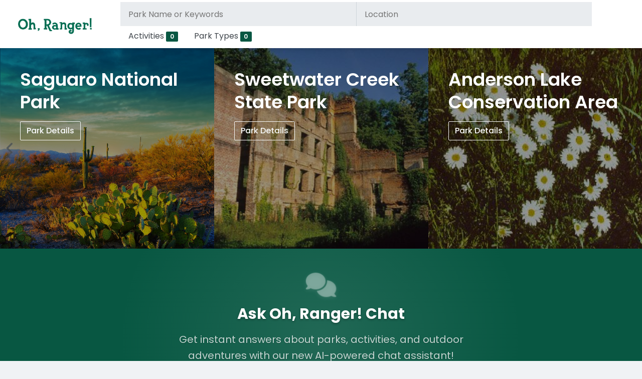

--- FILE ---
content_type: text/html; charset=UTF-8
request_url: http://www.ohranger.com/acadia/poi/other
body_size: 11777
content:
<!doctype html>
<html lang="en">
  <head>
    <!-- Google tag (gtag.js) -->
    <script async src="https://www.googletagmanager.com/gtag/js?id=G-4G80N1NG3X"></script>
    <script>
      window.dataLayer = window.dataLayer || [];
      function gtag(){dataLayer.push(arguments);}
      gtag('js', new Date());

      gtag('config', 'G-4G80N1NG3X');
    </script>

    <meta charset="utf-8">
    <meta name="viewport" content="width=device-width,initial-scale=1.0">

    <title>Oh, Ranger! Park Finder</title>

    <meta name="description" content="Oh, Ranger! Park Finder">
    <meta name="author" content="Midways, Dev">
    <meta name="robots" content="noindex, nofollow">

    <meta property="og:title" content="Oh, Ranger! Park Finder">
    <meta property="og:site_name" content="ParkFinder">
    <meta property="og:description" content="Oh, Ranger! Park Finder">
    <meta property="og:type" content="website">
    <meta property="og:url" content="">
    <meta property="og:image" content="">

    <link rel="shortcut icon" href="https://ohranger.com/assets/media/favicons/favicon.png">
    <link rel="icon" type="image/png" sizes="192x192" href="https://ohranger.com/assets/media/favicons/favicon-192x192.png">
    <link rel="apple-touch-icon" sizes="180x180" href="https://ohranger.com/assets/media/favicons/apple-touch-icon-180x180.png">
    <!-- Fonts -->
    <link rel="stylesheet" href="https://fonts.googleapis.com/css?family=Poppins:300,400,500,600,700,800&display=swap">
    <!-- Slick Slider -->
    <link rel="stylesheet" href="https://ohranger.com/assets/js/plugins/slick-carousel/slick.css">
    <link rel="stylesheet" href="https://ohranger.com/assets/js/plugins/slick-carousel/slick-theme.css">
    <!-- Core -->
    <link rel="stylesheet" id="css-main" href="https://ohranger.com/assets/css/codebase.min.css?v=23">
    <!-- Mapbox -->
    <link href='https://api.mapbox.com/mapbox-gl-js/v2.9.1/mapbox-gl.css' rel='stylesheet' />
    <link rel="stylesheet" href="https://api.mapbox.com/mapbox-gl-js/plugins/mapbox-gl-geocoder/v5.0.0/mapbox-gl-geocoder.css" type="text/css">
  </head>
  <body>
    

    <div id="page-loader" class="show"></div>
    <div id="page-container" class="page-header-fixed" data-park-state="poi" data-park-slug="other">
      <header id="page-header">
        <div class="content-header">
          <a class="header-logo col-md-2 col-sm-4 px-2 py-2" href="#">
            <img class="logo" src="https://ohranger.com/assets/media/or/ohranger-logo.webp" alt="Oh, Ranger!">
          </a>
          <div class="or-form-wrapper col-xs-9 col-md-10 col-sm-8 px-2">
            <form id="pf-search-form" class="search-form primary my-2">
              <div class="or-form-group location-wrapper">
                <div class="or-autocomplete-wrapper">
                  <input type="text" class="mapboxgl-ctrl-geocoder--input or-autocomplete-input" id="pf-search" value="" placeholder="Park Name or Keywords" autocomplete=”off” name="search">
                </div>

                <div class="or-geocoder-wrapper" id="geocoder"></div>

                <div class="or-form-group filters-wrapper">
                  <div class="or-filters-wrapper">
                    <ul class="or-filters nav nav-pills">
                      <li class="nav-item">
                        <a id="or-activities-filter-btn" class="nav-link" data-bs-toggle="modal" data-bs-target="#or-activities-modal" href="#" role="button" aria-expanded="false">Activities <span class="filter-count badge badge-dark">0</span></a>
                      </li>
                      <li class="nav-item">
                        <a id="or-groups-filter-btn" class="nav-link" data-bs-toggle="modal" data-bs-target="#or-groups-modal" href="#" role="button" aria-expanded="false">Park Types <span class="filter-count badge badge-dark">0</span></a>
                      </li>

                    </ul>

                  </div>
                </div>
                <select id="pf-activities" class="visually-hidden"></select>
                <select id="pf-groups" class="visually-hidden"></select>

                <button id="pf-loc_search" type="submit" class="btn mx-1"><i class="fa fa-search"></i></button>

              </div>

            </form>

          </div>

        </div><!-- /.content-header -->

        <div id="page-header-loader" class="overlay-header bg-primary">
          <div class="content-header">
            <div class="w-100 text-center">
              <i class="far fa-sun fa-spin text-white"></i>
            </div>

          </div><!-- /.content-header -->

        </div><!-- /#page-header-loader -->

      </header>

      <div id="or-featured-parks" class="or-parks-list featured-content" data-autoplay-speed="1000"></div>

      <main id="main-container" class="or-search-fixed">
        <!-- <div class="or-park-search-wrapper">-->
          <div class="btn-group or-search-view-btns" role="group" aria-label="View Mode">
            <button data-id="list" type="button" class="btn btn-primary"><i class="fa fa-fw fa-list"></i> List</button>
            <button data-id="map" type="button" class="btn btn-primary"><i class="fa fa-fw fa-map"></i> Map</button>
          </div>

          <div id="or-park-search-results" class="search-results-wrapper row g-0">
            <div id="list-view" class="col col-md-6 col-lg-4">
              <div class="list-view row g-0"></div>
              <div class="d-grid py-4 px-5 gap-2">
                <button class="btn btn-primary btn-lg or-more-results">Load More</button>
              </div>

            </div><!-- END .search-results -->

            <div id="map-view" class="col col-md-6 col-lg-8">
              <div id="map" class="map-view"></div>

            </div><!-- END .map-view -->

          </div><!-- END #or-park-search-results -->

        <!-- </div>END .or-park-search-wrapper -->

        <!-- Chat CTA Section -->
        <div id="or-chat-cta" class="chat-cta-section bg-primary">
          <div class="content py-5">
            <div class="row justify-content-center">
              <div class="col-md-8 col-lg-6 text-center">
                <div class="chat-cta-content">
                  <i class="fas fa-comments fa-3x text-white-50 mb-3"></i>
                  <h2 class="h2 text-white mb-3 fw-bold">Ask Oh, Ranger! Chat</h2>
                  <p class="text-white-75 mb-4 fs-lg">Get instant answers about parks, activities, and outdoor adventures with our new AI-powered chat assistant!</p>
                  <div class="chat-cta-buttons">
                    <a href="https://chat.ohranger.com" target="_blank" class="btn btn-light btn-lg me-3 mb-3">
                      <i class="fas fa-rocket me-2"></i>Try Oh, Ranger! Chat
                    </a>
                  </div>
                </div>
              </div>
            </div>
          </div>
        </div>
        <!-- End Chat CTA Section -->

        <div class="featured-press-content-block">
          <div class="content content-full text-center px-4">
            <h1 class="h3 text-white-50 mb-2">As Featured In</h1>
            <img class="img-fluid" src="https://ohranger.com/assets/media/or/logos/partner_logos_white.webp" alt="The New York Times, Wired, Gizmodo, Inc, abc, CBS, Fox, Fodors">
          </div>
        </div>

      </main><!-- END #main-container -->

      <div id="or-park-details-wrapper"></div><!-- END #or-park-details-wrapper -->

      <footer id="page-footer">
        <div class="content py-3">
          <div class="row fs-sm">
            <div class="col-sm-12">
              <div class="btn-group mb-3">
                <button type="button" class="btn btn-outline-light" data-bs-toggle="modal" data-bs-target="#modal-legal">Legal</button>
                <a class="btn btn-outline-light" href="https://ohranger.org" target="_blank">Guides</a>
                <a class="btn btn-outline-light" style="margin-right:5px" href="https://apnmedia.com" target="_blank">About</a>
                <a class="btn text-white" href="https://www.twitter.com/ohranger" target="_blank"><i class="fa fa-twitter"></i></a>
                <a class="btn text-white" href="https://www.pinterest.com/ohranger" target="_blank"><i class="fa fa-pinterest"></i></a>
                <a class="btn text-white" href="https://www.instagram.com/ohranger" target="_blank"><i class="fa fa-instagram"></i></a>
                <a class="btn text-white" href="https://www.facebook.com/ohranger" target="_blank"><i class="fa fa-facebook"></i></a>

              </div>

            </div>

          </div>

          <div class="row">
            <div class="col">
              <p class="text-white">&copy; 2023-2025 APN Media, LLC - ALL RIGHTS RESERVED</p>

            </div>

          </div>

        </div>

      </footer><!-- END #page-footer -->

    </div><!-- END #page-container -->

    <div id="or-activities-modal" class="modal or-modal-filters fade" tabindex="-1">
      <div class="modal-dialog">
        <div class="modal-content">
          <div class="modal-header">
            <h5 class="modal-title">Activity Filters</h5>
            <button type="button" class="btn-close" data-bs-dismiss="modal" aria-label="Close"></button>
          </div>
          <div class="modal-body">
            <ul id="or-activities" class="or-select-list list-group"></ul>
          </div>
          <div class="modal-footer">
            <!--<button type="button" class="btn btn-dark or-set-filters or-clear" data-bs-dismiss="modal">Clear Filters</button>-->
            <button type="button" class="btn btn-primary or-set-filters or-apply" data-bs-dismiss="modal">Apply Filters</button>
          </div>
        </div>
      </div>
    </div>

    <div id="or-groups-modal" class="modal or-modal-filters fade" tabindex="-1">
      <div class="modal-dialog">
        <div class="modal-content">
          <div class="modal-header">
            <h5 class="modal-title">Park Type Filters</h5>
            <button type="button" class="btn-close" data-bs-dismiss="modal" aria-label="Close"></button>
          </div>
          <div class="modal-body">
            <ul id="or-groups" class="or-select-list list-group"></ul>
          </div>
          <div class="modal-footer">
            <!--<button type="button" class="btn btn-dark or-set-filters or-clear" data-bs-dismiss="modal">Clear Filters</button>-->
            <button type="button" class="btn btn-primary or-set-filters or-apply" data-bs-dismiss="modal">Apply Filters</button>
          </div>
        </div>
      </div>
    </div>

    <div id="modal-legal" class="modal legal-modal fade" tabindex="-1" role="dialog" aria-labelledby="modal-legal" aria-modal="true">
      <div class="modal-dialog modal-xl" role="document">
        <div class="modal-content">
          <div class="modal-toolbar">
            <button type="button" class="btn-close" data-bs-dismiss="modal" aria-label="Close"></button>
          </div>
          <div class="park-details row g-0">
            <div class="col">
              <div class="block my-0 pb-4">
                <div class="block-header">
                  <div class="block-title">
                    <h2 class="fw-bold mt-3 mb-0">
                      Terms &amp; Conditions
                    </h2>

                  </div>

                </div>
                <div class="block-content">
                  <p>By using the wireless internet access services provided by APN Media, LLC (the “Provider”, “us”, “our” or “we”) currently known as Oh, Ranger! Wi-Fi™ (but which may also be provided under different names), or by visiting our website (currently located at www.ohranger.com) or by using our mobile applications (including but not limited to Oh, Ranger! ParkFinder™) (collectively, the “Services”), you agree to be bound by the terms and conditions of this user agreement (the “Agreement”). If you do not agree with the terms of this Agreement, you must not use the Services. Your use of the Services constitutes your acceptance of these terms and your representation to us that you have reached the age of majority in your state (typically 18 years old).</p>

                  <p><strong>1. System Requirements.</strong> To utilize the Services, you will need appropriate computing and communications equipment, including appropriate computer hardware and software and a wireless network card to access the Services. You are solely responsible for obtaining and maintaining this equipment and for the security of such equipment. You are solely responsible for keeping your hardware and software (including operating systems and browsers) updated, and we strongly recommend that you employ firewalls and anti-virus/anti-malware software, and browse with care.</p>

                  <p><strong>2. Limited right to access Services.</strong> Provider hereby grants you a personal, revocable single-user, limited, non-exclusive, non-transferable, revocable right to utilize the Services. Any violation of this Agreement will be grounds to revoke your right to utilize all Services. In addition, we may at any time in our sole discretion, (i) promulgate or modify practices and limits concerning excessive use of the Services, including the maximum amount of use or bandwidth, or (ii) direct customers to use only certain methods to access the Services, or any portion of any thereof.</p>

                  <p><strong>3. Monitoring; Termination; Service Interruptions.</strong></p>

                  <p><strong>3(A).</strong> We have no obligation to monitor use of any of the Services and do not actively monitor such use under normal circumstances, but we reserve the right to do so (and if necessary to disclose the results thereof) to satisfy any laws, rules, regulations, ordinances, judgments, orders or decrees; to comply with any governmental or legal demands or requests; to operate the Services; to enforce this Agreement; or to protect the Provider and any entity which manages or supports in any way the location in which the Services are provided, including but not limited to government agencies, municipalities, parks departments, non-profit partners, sponsors, internet service providers and any other suppliers (collectively, the “Host”) or other users, from losses or potential legal liability. Similarly, we do not exercise editorial control or review over the content of any website, electronic mail transmission, newsgroup or other material created or accessible over or through the Services. However, we may remove, block, filter or restrict by any means any materials, information or content that (a) in our sole discretion, we believe may be illegal, may subject us or third parties to liability or may violate this Agreement or (b) the Host may instruct us to block or filter. We may also cooperate with legal authorities and/or third parties in the investigation of any suspected or alleged crime or civil wrong, and you hereby release the Provider and Host from any liability arising out of any such cooperation. You agree to permit the Provider or its representatives to access your account and records to investigate complaints or allegations regarding possible breach of this Agreement.</p>

                  <p><strong>3(B).</strong> We reserve the right at any time in our sole discretion, with or without notice, to restrict, suspend or terminate access by one, some, or all persons or entities to all or any portion of the Services or to modify or discontinue all or any portion of the Services. Without limitation of the foregoing, the Provider may in its sole discretion, interrupt the Services (or any portion of any thereof) for maintenance and other operational reasons. We have no responsibility for the deletion of, or the failure to store, any materials, information or content (including messages or other communications) maintained or transmitted by use of the Services (or any portion of any thereof). In no event will you receive any compensation or refund related to any of the matters described in this section nor will the Provider or Host be liable to you or any other person or entity for any such matters.</p>

                  <p><strong>4. Acceptable Use of Services.</strong></p>

                  <p><strong>4(A).</strong> The Services may be used only for your personal, non-commercial use, and not to provide services to a third party or to advertise any third party products or services. No copy, distribution or sale of the Services is permitted. In general, the following actions are prohibited: using the Services in any way that is illegal, threatening or offensive to others; that is harmful to or interferes with any network or systems; that interferes with the use or enjoyment of Services received by others; that infringes anyone’s intellectual property rights (such as copyrights or trademark); or that constitutes spam, a security risk or a violation of privacy. In addition, violating rules of websites you visit and services or apps you use is also considered a violation of this Agreement. We have the right to limit or terminate your access to the Services for any violation of this Agreement.</p>

                  <p><strong>4(B).</strong> Using the Services to do any of the following things is strictly prohibited and is a violation of this Agreement. You understand that the list below is not intended to be exhaustive, but merely to highlight examples of activities that are violations of this agreement:</p>

                  <ul>
                    <li>Illegal or Unlawful Use. Violating any federal, state, local, provincial, or international law, treaty, court order or other regulation/rule.</li>

                    <li>Copying, reproducing, uploading, posting, displaying, republishing, distributing, and/or transmitting any part of the Services in any form whatsoever</li>

                    <li>Using a frame or border environment around the Services, or other framing technique to enclose any portion or aspect of the Services, or mirror or replicate any portion of the Services</li>

                    <li>Modifying, translating into any language or computer language, or creating derivative works from, any part of the Services</li>

                    <li>Reverse engineering any part of the Services</li>

                    <li>Selling, offering for sale, transferring, or licensing any portion of the Services in any form to any third parties</li>

                    <li>Posting or transmitting any harassing or threatening material or content. This includes material that bullies, harasses or threatens the health or safety of others, or that is hateful, obscene, indecent, defamatory, fraudulent, libelous, treasonous, excessively violent or otherwise harmful.</li>

                    <li>Inappropriate behavior with children including accessing or contributing to child pornography. We comply with all applicable laws pertaining to the protection of minors, including reporting cases of child exploitation of which we are advised to the National Center for Missing and Exploited Children.</li>

                    <li>Collecting personal data without permission.</li>

                    <li>Spamming. Examples of spam include but are not limited to (a) any violation of the CAN-SPAM Act of 2003, (b) mail bombing (sending multiple unsolicited electronic mail messages); (c) sending chain mail; (d) sending unsolicited commercial e-mail, such as advertising or promotion of products or services or seeking charitable donations; (e) using deception in emails such as falsifying packet header, sender, or user information whether in whole or in part to mask the identity of the sender, originator or point of origin; (f) relaying mail through another site without permission, and/or (g) sending bulk electronic messages without identifying, within the message, a reasonable means of opting out from receiving additional messages from the sender, or ignoring opt-out requests, or using distribution lists where the listees have not opted to receive email from the sender.</li>

                    <li>Implying in any fashion that the Provider or Host is endorsing your products or services;</li>

                    <li>Placing false or misleading information on the Services,</li>

                    <li>Posting or transmitting any unlawful, threatening, libelous, defamatory, obscene, indecent, inflammatory, pornographic or profane material or any material that could constitute or encourage conduct that would be considered a criminal offense, give rise to civil liability, violate any party's privacy, copyright, patent, trademark or intellectual property rights or otherwise violate any law; or for any other purpose that is unlawful or prohibited by this Agreement.</li>

                    <li>Using or accessing the Services in any way that, in our reasonable judgment, adversely affects the performance or function of the Services</li>

                    <li>Uploading or transmitting to the Services or use any device, software or routine that contains viruses, Trojan horses, worms, time bombs, malware or other computer programming routines that may damage, interfere or attempt to interfere with, intercept, the normal operation of the Services, or appropriate the Services or any system, or take any action that imposes an unreasonable load on our computer equipment, or that infringes upon the rights of a third party;</li>

                    <li>Using any device, software, or routine that interferes, or attempts to interfere, with the normal operation of the Services</li>

                    <li>Disguising the origin of the information transmitted through the Services, or impersonate any person or entity, including a travel service provider or an employee of the Provider or Host</li>

                  </ul>

                  <p><strong>4(C).</strong> Any aspect of the Services may be changed, supplemented, deleted, updated, discontinued, suspended, or modified at any time, and without prior notice to you. However, we make no commitment to update the information contained on the Services. You agree that the Provider or Host shall not be liable to you for any delay or other damages that might result from such modification, suspension, or discontinuance. We may also, at any time, change or impose fees for certain services, or establish or change general practices and limits concerning certain services.</p>

                  <p><strong>4(D).</strong> You are Responsible for Your Actions and Security. You are solely responsible for maintaining security of your systems and the devices that connect to and use our Services, including implementation of necessary patches and updates. You are also solely responsible for the content of any material posted, hosted, downloaded/uploaded, created, accessed or transmitted when you use the Services. The Provider and Host  are not responsible for what you access using the Services. You are responsible for taking prompt corrective action(s) to remedy a violation of this Agreement and to help prevent similar future violations.</p>

                  <p><strong>5. Warranties and Disclaimers.</strong></p>

                  <p><strong>5(A).</strong> In order to use the Services, or any other electronic media operated by Provider, either directly or indirectly, you must be 18 years of age or older and must have full power, authority and capacity to enter into the terms, conditions, obligations, affirmations, representations and warranties set forth in this Agreement, and you must abide by and comply with this Agreement and may not use the Services if you have previously been banned from the Services. You may not use the Services where doing so is prohibited by any applicable law or regulation. Your entry into and performance of this Agreement has been duly authorized by all necessary action, and does not breach any law, rule, regulation, ordinance, judgment, order, decree or agreement applicable to you. ANY USE OR ACCESS BY ANYONE UNDER THE AGE OF 13 IS PROHIBITED. If you are between 13 and 18 years of age, you must be an emancipated minor or have a parent or legal guardian's consent to use the Services. We reserve the right to deny access to anyone for any reason whatsoever including the violation of this Agreement.</p>

                  <p><strong>5(B).</strong> The Services and any other products or services provided by or on behalf of the Provider or Host (including any suggestions, recommendations or support that may be provided to you) are provided on an “AS IS” AND “AS AVAILABLE” BASIS, without any warranty of any kind, and all warranties, whether express, implied or otherwise, including any implied warranties of fitness for a particular purpose, any warranties regarding title or against infringement, or any warranties that may arise from a course of dealing, are hereby expressly disclaimed. Further, we do not warrant, guarantee or make any representations regarding the use, or the results you will achieve from use, of any of the Services, or any other products or services, including any guarantee that the same will run without interruption, will be free of errors or viruses, will have a particular speed or other attributes or that all errors will be corrected. Response speed, bandwidth, the ability to connect to the wireless internet network and continuity of connection are not guaranteed. No advice or information provided by the Provider or Host, or any of their respective representatives will create any warranty.</p>

                  <p><strong>5(C).</strong> You understand and acknowledge that there are security, privacy and confidentiality risks inherent in wireless communications, Wi-Fi, and in the use of the internet, and by using the Services you assume all such risks. This includes but is not limited to hacker activity, viruses, malware and unauthorized access to systems and networks. You understand and acknowledge that the Provider and Host do not control any materials, information, content, products or services on the internet. The internet allows you to access unedited materials, some of which are sexually explicit or may be offensive. You are solely responsible for evaluating the accuracy, completeness, quality and usefulness of all materials, information, content, products or services provided through or accessed via the Services and/or on the internet generally. In no event will the Provider or Host be liable to you or to any other person or entity for any claims arising out of or related, directly or indirectly, to the accessing (OR INABILITY TO ACCESS), downloading, installation, use, reproduction, purchase, receipt or distribution of materials, information, products or services through the Services, or the internet generally.</p>

                  <p><strong>6. Limitation of Liability and Damages.</strong> Subject to applicable law, use of the Services and any other products or services provided by or on behalf of the Provider or Host is at your sole risk. Services and products made available on the Services are subject to conditions imposed by the providers, including but not limited to tariffs, conditions of carriage, international conventions and arrangements, and federal government regulations. Partners who furnish products or services through the Services are independent contractors, and not agents or employees of the Provider or Host. IN NO EVENT WILL THE PROVIDER OR HOST BE LIABLE TO ANY PARTY FOR ANY DIRECT, INDIRECT, SPECIAL OR OTHER CONSEQUENTIAL DAMAGES FOR ANY USE OF THE SERVICES, ANY HYPER LINKED WEB SITE, THE ACTS OR OMISSIONS OF PARTNERS WHO FURNISH PRODUCTS OR SERVICES THROUGH THE SERVICES, OR THE PRODUCTS OR SERVICES OFFERED BY PARTNERS THROUGH THE SERVICES, INCLUDING, WITHOUT LIMITATION, WHETHER BASED IN CONTRACT, TORT, NEGLIGENCE, STRICT LIABILITY OR OTHERWISE, THAT ARISES OUT OF OR IS IN ANY WAY CONNECTED WITH (I) ANY USE OF, BROWSING OR DOWNLOADING OF ANY PART OF THE SERVICES OR CONTENT, (II) ANY FAILURE OR DELAY (INCLUDING WITHOUT LIMITATION THE USE OF OR INABILITY TO USE ANY COMPONENT OF THE SERVICES FOR RESERVATIONS OR TICKETING), OR (III) THE PERFORMANCE OR NON PERFORMANCE BY THE PROVIDER, OR (IV) ANY DAMAGES OR INJURY CAUSED BY ANY FAILURE OF PERFORMANCE, ERROR, OMISSION, INTERRUPTION, DELETION, DEFECT, DELAY IN OPERATION OR TRANSMISSION, COMPUTER VIRUS, COMMUNICATION LINE FAILURE, THEFT OR DESTRUCTION OR UNAUTHORIZED ACCESS TO, ALTERATION OF, OR USE OF RECORD, EVEN IF THE PROVIDER HAS BEEN ADVISED OF THE POSSIBILITY OF DAMAGES TO SUCH PARTIES OR ANY OTHER PARTY. If, despite the limitation above, the Provider or Host is found liable for any loss or damage which arises out of or is in any way connected with any of the occurrences described in the limitation above, then the Provider’s liability and Host’s liability will in no event exceed, in total, the sum of US $250.00. Some states do not allow the limitation of liability, so the limitations above may not apply to you.</p>

                  <p><strong>7. Indemnification.</strong> You agree to defend and indemnify the Provider and Host and each of their respective officers, directors, employees and agents from and against any claim, cause of action or demand, including without limitation reasonable legal and accounting fees, in excess of the liability described above, in any action filed or commenced by any third party against the Provider or Host as a result of (1) your breach of this Agreement or the documents made part of this Agreement by reference, (2) your violation of any law or the rights of a third party or (3) your use of the Services.</p>

                  <p><strong>8. Modification.</strong> We reserve the right to modify this Agreement at any time, with or without giving you notice. You agree to review this Agreement as posted on the Services from time to time and further agree that by continuing to use the Services you will be bound by such revised terms.</p>

                  <p><strong>9. Law and Venue.</strong> This Agreement is governed by the laws of the State of New York (USA), without regard to its conflict of law rules. The United Nations Convention on Contracts for the International Sale of Goods will not apply to these Terms and Conditions. If you take any legal action relating to your use of the Services or this Agreement, you agree to file such action only in the state and federal courts located New York, NY (USA). In any such action or any action we may initiate, the prevailing party will be entitled to recover all legal expenses incurred in connection with the action, including but not limited to costs, both taxable and non-taxable, and reasonable attorneys' fees.</p>

                  <p><strong>10. Miscellaneous.</strong> Your acceptance of this Agreement, and your use of the Services do not create a joint venture, partnership, employment, or agency relationship with the Provider or Host. You may not assign, delegate, or transfer your rights or obligations under this Agreement. If we fail to act with respect to your breach or anyone else's breach on any occasion, we are not waiving our right to act with respect to future or similar breaches. If a court finds any terms of this Agreement to be unenforceable or invalid, that term will be enforced to the fullest extent permitted by applicable law and the other terms will remain valid and enforceable. The headings in this Agreement are for your convenience and reference; they do not limit or affect this Agreement. This Agreement, together with those items made a part of these terms by reference, make up the entire agreement between you and the Provider relating to your use of the Services, and replaces any prior understandings or agreements (whether oral or written) regarding your use of the Services. You may preserve this Agreement in written form by printing them for your records, and you waive any other requirement that this Agreement be evidenced by a written document.</p>

                </div>

              </div>

            </div>

          </div>

        </div>

      </div>

    </div>



    

    <script id="or-park-search-result" type="x-tmpl-mustache">
      <div class="park park-search-result py-3" data-park-id="{{id}}">
        <a class="park-details-btn" href="javascript:void(0)">
          <div class="park-details-btn-title">
            <p class="park-name text-black fs-base mb-1 fw-semibold">{{name}} <span class="show-map">Show Map</span></p>
            <p class="park-address text-muted fs-small mb-1">{{address}}<br> {{city}} {{state}}, {{zip}}</p>
            <div class="park-activities text-muted font-size-75">
              {{#activities}}
                <i class="{{activity.icon}} fa-fw mx-1 my-2"></i>
              {{/activities}}

            </div>

          </div>

          <div class="park-photo bg-image" style="background-image: url('{{photo_url}}')"></div>

        </a>

      </div>
    </script>

    <script id="or-featured-park" type="x-tmpl-mustache">
      <div class="park park-featured bg-image" data-park-id="{{id}}" style="background-image: url('{{photo_url}}');">
        <div class="park-list-item block block-transparent shadow-none mb-0">
          <div class="block-content block-content-full">
            <div class="block-content-inner">
              <h3 class="h1 text-white">
                {{name}}
              </h3>
              <a class="btn btn-outline-light park-details-btn" href="javascript:void(0)">Park Details</a>

            </div>

          </div>

        </div>

      </div>
    </script>

    <script id="or-park-details" type="x-tmpl-mustache">
      <div class="modal park-details-modal fade" id="modal-park-details-{{id}}" tabindex="-1" role="dialog" aria-labelledby="modal-park-details-{{id}}" aria-modal="true">
        <div class="modal-dialog modal-xl" role="document">
          <div class="modal-content">
            <div class="modal-toolbar">
              <button type="button" class="btn-close" data-bs-dismiss="modal" aria-label="Close"></button>
            </div>
            <div class="park-details row g-0">
              <div class="col-md-7 park-details-content">
                <div class="block my-0 pb-4">
                  <div class="block-header">
                    <div class="block-title">
                      <h2 class="fw-bold mt-3 mb-0">
                        {{name}}
                      </h2>
                      <h3 class="fs-base fw-medium text-muted mb-0 text-gray-75">
                        <a href="https://maps.google.com/?q={{google_maps_term}}" target="_blank"><i class="fa fa-map-pin me-1"></i> {{address}}, {{city}}, {{state}} {{zip}}</a>
                      </h3>

                    </div>

                  </div>
                  <div class="block-content">
                    <h4 class="mb-2">About the Park</h4>
                    <p>{{overview}}</p>

                    <h4 class="mb-3">{{name}} Activities</h4>
                    <ul class="park-activities list-group">
                      {{#activities}}
                        <li class="park-activity list-group-item" id="park-{{location_id}}-activity-{{activity_id}}">
                          <p class="activity-name my-2"><i class="{{activity.icon}} fa-fw"></i> {{activity.name}}</p>
                          <p class="activity-description my-0 text-muted small">{{description}}</p>

                        </li>
                      {{/activities}}

                    </ul>

                  </div>

                </div>

              </div>

              <div class="col-md-5 park-details-medias">
                {{#images}}
                  <img class="img-fluid" src="{{photo_url}}" alt="{{name}}">
                {{/images}}

              </div>

            </div>

          </div>

        </div>

      </div>
    </script>

    <script id="or-activity" type="x-tmpl-mustache">
      <article class="mw-place-details">
        <header class="mw-place-heading">
          <hgroup>
            <h3 class="mw-place-title">{{name}}</h3>
          </hgroup>

        </header>

        <div class="mw-place-content">
          <aisde class="mw-place-sidebar">
            <figure class="mw-place-image">
              <img src="{{&photo_url}}" alt="{{name}}" />
            </figure>
            <address></address>
          </aside>

        </div>

      </article>

    </script>

    <script id="or-address-suggestion" type="x-tmpl-mustache">
      <li class="or-autocomplete-item list-group-item" data-place-name="{{place_name}}">{{place_name}}</li>
    </script>

    

    <script src="https://ohranger.com/assets/js/lib/jquery.min.js"></script>
    <script src="https://ohranger.com/assets/js/lib/mustache.js"></script>
    <script src="https://ohranger.com/assets/js/lib/lodash.js"></script>
    <script src="https://ohranger.com/assets/js/lib/Bacon.js"></script>

    <script src='https://api.mapbox.com/mapbox-gl-js/v2.9.1/mapbox-gl.js'></script>
    <script src="https://api.mapbox.com/mapbox-gl-js/plugins/mapbox-gl-geocoder/v5.0.0/mapbox-gl-geocoder.min.js"></script>

    
    <script src="https://kit.fontawesome.com/54169c0f38.js" crossorigin="anonymous"></script>

    <script src="https://ohranger.com/assets/js/codebase.app.min.js"></script>
        <script src="https://ohranger.com/assets/js/plugins/slick-carousel/slick.min.js"></script>

    <script src="https://ohranger.com/assets/js/pages/or_park_search.min.js?v=3"></script>


    <script type="text/javascript">
      var infolinks_pid = 3314325;
      var infolinks_wsid = 0;
    </script>

    <script type="text/javascript" src="//resources.infolinks.com/js/infolinks_main.js"></script>

  <script defer src="https://static.cloudflareinsights.com/beacon.min.js/vcd15cbe7772f49c399c6a5babf22c1241717689176015" integrity="sha512-ZpsOmlRQV6y907TI0dKBHq9Md29nnaEIPlkf84rnaERnq6zvWvPUqr2ft8M1aS28oN72PdrCzSjY4U6VaAw1EQ==" data-cf-beacon='{"version":"2024.11.0","token":"0cca12975c944224a4e01e20105c4307","r":1,"server_timing":{"name":{"cfCacheStatus":true,"cfEdge":true,"cfExtPri":true,"cfL4":true,"cfOrigin":true,"cfSpeedBrain":true},"location_startswith":null}}' crossorigin="anonymous"></script>
</body>
</html>

--- FILE ---
content_type: text/css
request_url: https://ohranger.com/assets/css/codebase.min.css?v=23
body_size: 103612
content:
/*!
 * codebase - v5.1.0
 * @author pixelcave - https://midways.com
 * Copyright (c) 2025
 */
@charset "UTF-8";:root{--bs-blue:#0d6efd;--bs-indigo:#6610f2;--bs-purple:#6f42c1;--bs-pink:#d63384;--bs-red:#dc3545;--bs-orange:#fd7e14;--bs-yellow:#ffc107;--bs-green:#198754;--bs-teal:#20c997;--bs-cyan:#0dcaf0;--bs-white:#fff;--bs-gray:#6c757d;--bs-gray-dark:#343a40;--bs-gray-100:#f8f9fa;--bs-gray-200:#e9ecef;--bs-gray-300:#dee2e6;--bs-gray-400:#ced4da;--bs-gray-500:#adb5bd;--bs-gray-600:#6c757d;--bs-gray-700:#495057;--bs-gray-800:#343a40;--bs-gray-900:#212529;--bs-primary:#085742;--bs-secondary:#6c757d;--bs-success:#65a30d;--bs-info:#0891b2;--bs-warning:#d97706;--bs-danger:#dc2626;--bs-light:#f8f9fa;--bs-dark:#343a40;--bs-primary-rgb:8,87,66;--bs-secondary-rgb:108,117,125;--bs-success-rgb:101,163,13;--bs-info-rgb:8,145,178;--bs-warning-rgb:217,119,6;--bs-danger-rgb:220,38,38;--bs-light-rgb:248,249,250;--bs-dark-rgb:52,58,64;--bs-white-rgb:255,255,255;--bs-black-rgb:0,0,0;--bs-body-color-rgb:62,68,74;--bs-body-bg-rgb:240,242,245;--bs-font-sans-serif:"Poppins",-apple-system,BlinkMacSystemFont,"Segoe UI",Roboto,"Helvetica Neue",Arial,"Noto Sans","Liberation Sans",sans-serif,"Apple Color Emoji","Segoe UI Emoji","Segoe UI Symbol","Noto Color Emoji";--bs-font-monospace:SFMono-Regular,Menlo,Monaco,Consolas,"Liberation Mono","Courier New",monospace;--bs-gradient:linear-gradient(180deg, rgba(255, 255, 255, 0.15), rgba(255, 255, 255, 0));--bs-root-font-size:16px;--bs-body-font-family:Poppins,-apple-system,BlinkMacSystemFont,Segoe UI,Roboto,Helvetica Neue,Arial,Noto Sans,Liberation Sans,sans-serif,Apple Color Emoji,Segoe UI Emoji,Segoe UI Symbol,Noto Color Emoji;--bs-body-font-size:1rem;--bs-body-font-weight:400;--bs-body-line-height:1.5;--bs-body-color:rgb(62.15, 67.85, 73.55);--bs-body-bg:#f0f2f5}*,::after,::before{box-sizing:border-box}:root{font-size:var(--bs-root-font-size)}@media (prefers-reduced-motion:no-preference){:root{scroll-behavior:smooth}}body{margin:0;font-family:var(--bs-body-font-family);font-size:var(--bs-body-font-size);font-weight:var(--bs-body-font-weight);line-height:var(--bs-body-line-height);color:var(--bs-body-color);text-align:var(--bs-body-text-align);background-color:var(--bs-body-bg);-webkit-text-size-adjust:100%;-webkit-tap-highlight-color:transparent}hr{margin:1rem 0;color:inherit;background-color:currentColor;border:0;opacity:.1}hr:not([size]){height:1px}.h1,.h2,.h3,.h4,.h5,.h6,h1,h2,h3,h4,h5,h6{margin-top:0;margin-bottom:1.375rem;font-weight:600;line-height:1.25}.h1,h1{font-size:calc(1.35rem + 1.2vw)}@media (min-width:1200px){.h1,h1{font-size:2.25rem}}.h2,h2{font-size:calc(1.3125rem + .75vw)}@media (min-width:1200px){.h2,h2{font-size:1.875rem}}.h3,h3{font-size:calc(1.275rem + .3vw)}@media (min-width:1200px){.h3,h3{font-size:1.5rem}}.h4,h4{font-size:1.25rem}.h5,h5{font-size:1.125rem}.h6,h6{font-size:1rem}p{margin-top:0;margin-bottom:1.75rem}abbr[data-bs-original-title],abbr[title]{-webkit-text-decoration:underline dotted;text-decoration:underline dotted;cursor:help;-webkit-text-decoration-skip-ink:none;text-decoration-skip-ink:none}address{margin-bottom:1rem;font-style:normal;line-height:inherit}ol,ul{padding-left:2rem}dl,ol,ul{margin-top:0;margin-bottom:1rem}ol ol,ol ul,ul ol,ul ul{margin-bottom:0}dt{font-weight:700}dd{margin-bottom:.5rem;margin-left:0}blockquote{margin:0 0 1rem}b,strong{font-weight:bolder}.small,small{font-size:.875em}.mark,mark{padding:.2em;background-color:#fcf8e3}sub,sup{position:relative;font-size:.75em;line-height:0;vertical-align:baseline}sub{bottom:-.25em}sup{top:-.5em}a{color:#085742;text-decoration:none}a:hover{color:#000;text-decoration:none}a:not([href]):not([class]),a:not([href]):not([class]):hover{color:inherit;text-decoration:none}code,kbd,pre,samp{font-family:var(--bs-font-monospace);font-size:1em;direction:ltr;unicode-bidi:bidi-override}pre{display:block;margin-top:0;margin-bottom:1rem;overflow:auto;font-size:.875em}pre code{font-size:inherit;color:inherit;word-break:normal}code{font-size:.875em;color:#d63384;word-wrap:break-word}a>code{color:inherit}kbd{padding:.2rem .4rem;font-size:.875em;color:#fff;background-color:#212529;border-radius:0}kbd kbd{padding:0;font-size:1em;font-weight:700}figure{margin:0 0 1rem}img,svg{vertical-align:middle}table{caption-side:bottom;border-collapse:collapse}caption{padding-top:.75rem;padding-bottom:.75rem;color:#6c757d;text-align:left}th{font-weight:600;text-align:inherit;text-align:-webkit-match-parent}tbody,td,tfoot,th,thead,tr{border-color:inherit;border-style:solid;border-width:0}label{display:inline-block}button{border-radius:0}button:focus:not(:focus-visible){outline:0}button,input,optgroup,select,textarea{margin:0;font-family:inherit;font-size:inherit;line-height:inherit}button,select{text-transform:none}[role=button]{cursor:pointer}select{word-wrap:normal}select:disabled{opacity:1}[list]::-webkit-calendar-picker-indicator{display:none}[type=button],[type=reset],[type=submit],button{-webkit-appearance:button}[type=button]:not(:disabled),[type=reset]:not(:disabled),[type=submit]:not(:disabled),button:not(:disabled){cursor:pointer}::-moz-focus-inner{padding:0;border-style:none}textarea{resize:vertical}fieldset{min-width:0;padding:0;margin:0;border:0}legend{float:left;width:100%;padding:0;margin-bottom:.5rem;font-size:calc(1.275rem + .3vw)}@media (min-width:1200px){legend{font-size:1.5rem}}legend{line-height:inherit}legend+*{clear:left}::-webkit-datetime-edit-day-field,::-webkit-datetime-edit-fields-wrapper,::-webkit-datetime-edit-hour-field,::-webkit-datetime-edit-minute,::-webkit-datetime-edit-month-field,::-webkit-datetime-edit-text,::-webkit-datetime-edit-year-field{padding:0}::-webkit-inner-spin-button{height:auto}[type=search]{outline-offset:-2px;-webkit-appearance:textfield}::-webkit-search-decoration{-webkit-appearance:none}::-webkit-color-swatch-wrapper{padding:0}::-webkit-file-upload-button{font:inherit}::file-selector-button{font:inherit}::-webkit-file-upload-button{font:inherit;-webkit-appearance:button}output{display:inline-block}iframe{border:0}summary{display:list-item;cursor:pointer}progress{vertical-align:baseline}[hidden]{display:none!important}.lead{font-size:1.25rem;font-weight:300}.display-1{font-size:calc(1.625rem + 4.5vw)}@media (min-width:1200px){.display-1{font-size:5rem}}.display-1{font-weight:300;line-height:1.25}.display-2{font-size:calc(1.575rem + 3.9vw)}@media (min-width:1200px){.display-2{font-size:4.5rem}}.display-2{font-weight:300;line-height:1.25}.display-3{font-size:calc(1.525rem + 3.3vw)}@media (min-width:1200px){.display-3{font-size:4rem}}.display-3{font-weight:300;line-height:1.25}.display-4{font-size:calc(1.475rem + 2.7vw)}@media (min-width:1200px){.display-4{font-size:3.5rem}}.display-4{font-weight:300;line-height:1.25}.display-5{font-size:calc(1.425rem + 2.1vw)}@media (min-width:1200px){.display-5{font-size:3rem}}.display-5{font-weight:300;line-height:1.25}.display-6{font-size:calc(1.375rem + 1.5vw)}@media (min-width:1200px){.display-6{font-size:2.5rem}}.display-6{font-weight:300;line-height:1.25}.list-unstyled{padding-left:0;list-style:none}.list-inline{padding-left:0;list-style:none}.list-inline-item{display:inline-block}.list-inline-item:not(:last-child){margin-right:.5rem}.initialism{font-size:.875em;text-transform:uppercase}.blockquote{margin-bottom:1rem;font-size:1.25rem}.blockquote>:last-child{margin-bottom:0}.blockquote-footer{margin-top:-1rem;margin-bottom:1rem;font-size:.875em;color:#6c757d}.blockquote-footer::before{content:"— "}.img-fluid{max-width:100%;height:auto}.img-thumbnail{padding:.25rem;background-color:#f0f2f5;border:1px solid #dee2e6;border-radius:2px;max-width:100%;height:auto}.figure{display:inline-block}.figure-img{margin-bottom:.5rem;line-height:1}.figure-caption{font-size:.875em;color:#6c757d}.container,.container-fluid,.container-lg,.container-md,.container-sm,.container-xl,.container-xxl{width:100%;padding-right:var(--bs-gutter-x,.875rem);padding-left:var(--bs-gutter-x,.875rem);margin-right:auto;margin-left:auto}@media (min-width:576px){.container,.container-sm{max-width:540px}}@media (min-width:768px){.container,.container-md,.container-sm{max-width:720px}}@media (min-width:992px){.container,.container-lg,.container-md,.container-sm{max-width:960px}}@media (min-width:1200px){.container,.container-lg,.container-md,.container-sm,.container-xl{max-width:1140px}}@media (min-width:1400px){.container,.container-lg,.container-md,.container-sm,.container-xl,.container-xxl{max-width:1320px}}.row,.vendor-content-block .sub-content .content-block .block-list{--bs-gutter-x:1.75rem;--bs-gutter-y:0;display:flex;flex-wrap:wrap;margin-top:calc(-1 * var(--bs-gutter-y));margin-right:calc(-.5 * var(--bs-gutter-x));margin-left:calc(-.5 * var(--bs-gutter-x))}.row>*,.vendor-content-block .sub-content .content-block .block-list>*{flex-shrink:0;width:100%;max-width:100%;padding-right:calc(var(--bs-gutter-x) * .5);padding-left:calc(var(--bs-gutter-x) * .5);margin-top:var(--bs-gutter-y)}.col{flex:1 0 0%}.row-cols-auto>*{flex:0 0 auto;width:auto}.row-cols-1>*{flex:0 0 auto;width:100%}.row-cols-2>*{flex:0 0 auto;width:50%}.row-cols-3>*{flex:0 0 auto;width:33.3333333333%}.row-cols-4>*{flex:0 0 auto;width:25%}.row-cols-5>*{flex:0 0 auto;width:20%}.row-cols-6>*{flex:0 0 auto;width:16.6666666667%}.col-auto{flex:0 0 auto;width:auto}.col-1{flex:0 0 auto;width:8.33333333%}.col-2{flex:0 0 auto;width:16.66666667%}.col-3{flex:0 0 auto;width:25%}.col-4{flex:0 0 auto;width:33.33333333%}.col-5{flex:0 0 auto;width:41.66666667%}.col-6{flex:0 0 auto;width:50%}.col-7{flex:0 0 auto;width:58.33333333%}.col-8{flex:0 0 auto;width:66.66666667%}.col-9{flex:0 0 auto;width:75%}.col-10{flex:0 0 auto;width:83.33333333%}.col-11{flex:0 0 auto;width:91.66666667%}.col-12{flex:0 0 auto;width:100%}.offset-1{margin-left:8.33333333%}.offset-2{margin-left:16.66666667%}.offset-3{margin-left:25%}.offset-4{margin-left:33.33333333%}.offset-5{margin-left:41.66666667%}.offset-6{margin-left:50%}.offset-7{margin-left:58.33333333%}.offset-8{margin-left:66.66666667%}.offset-9{margin-left:75%}.offset-10{margin-left:83.33333333%}.offset-11{margin-left:91.66666667%}.g-0,.gx-0{--bs-gutter-x:0}.g-0,.gy-0{--bs-gutter-y:0}.g-1,.gx-1{--bs-gutter-x:0.25rem}.g-1,.gy-1{--bs-gutter-y:0.25rem}.g-2,.gx-2{--bs-gutter-x:0.5rem}.g-2,.gy-2{--bs-gutter-y:0.5rem}.g-3,.gx-3{--bs-gutter-x:1rem}.g-3,.gy-3{--bs-gutter-y:1rem}.g-4,.gx-4{--bs-gutter-x:1.5rem}.g-4,.gy-4{--bs-gutter-y:1.5rem}.g-5,.gx-5{--bs-gutter-x:3rem}.g-5,.gy-5{--bs-gutter-y:3rem}.g-6,.gx-6{--bs-gutter-x:4.5rem}.g-6,.gy-6{--bs-gutter-y:4.5rem}.g-7,.gx-7{--bs-gutter-x:6rem}.g-7,.gy-7{--bs-gutter-y:6rem}.g-8,.gx-8{--bs-gutter-x:9rem}.g-8,.gy-8{--bs-gutter-y:9rem}.g-9,.gx-9{--bs-gutter-x:12rem}.g-9,.gy-9{--bs-gutter-y:12rem}.g-10,.gx-10{--bs-gutter-x:18rem}.g-10,.gy-10{--bs-gutter-y:18rem}@media (min-width:576px){.col-sm{flex:1 0 0%}.row-cols-sm-auto>*{flex:0 0 auto;width:auto}.row-cols-sm-1>*{flex:0 0 auto;width:100%}.row-cols-sm-2>*{flex:0 0 auto;width:50%}.row-cols-sm-3>*{flex:0 0 auto;width:33.3333333333%}.row-cols-sm-4>*{flex:0 0 auto;width:25%}.row-cols-sm-5>*{flex:0 0 auto;width:20%}.row-cols-sm-6>*{flex:0 0 auto;width:16.6666666667%}.col-sm-auto{flex:0 0 auto;width:auto}.col-sm-1{flex:0 0 auto;width:8.33333333%}.col-sm-2{flex:0 0 auto;width:16.66666667%}.col-sm-3{flex:0 0 auto;width:25%}.col-sm-4{flex:0 0 auto;width:33.33333333%}.col-sm-5{flex:0 0 auto;width:41.66666667%}.col-sm-6{flex:0 0 auto;width:50%}.col-sm-7{flex:0 0 auto;width:58.33333333%}.col-sm-8{flex:0 0 auto;width:66.66666667%}.col-sm-9{flex:0 0 auto;width:75%}.col-sm-10{flex:0 0 auto;width:83.33333333%}.col-sm-11{flex:0 0 auto;width:91.66666667%}.col-sm-12{flex:0 0 auto;width:100%}.offset-sm-0{margin-left:0}.offset-sm-1{margin-left:8.33333333%}.offset-sm-2{margin-left:16.66666667%}.offset-sm-3{margin-left:25%}.offset-sm-4{margin-left:33.33333333%}.offset-sm-5{margin-left:41.66666667%}.offset-sm-6{margin-left:50%}.offset-sm-7{margin-left:58.33333333%}.offset-sm-8{margin-left:66.66666667%}.offset-sm-9{margin-left:75%}.offset-sm-10{margin-left:83.33333333%}.offset-sm-11{margin-left:91.66666667%}.g-sm-0,.gx-sm-0{--bs-gutter-x:0}.g-sm-0,.gy-sm-0{--bs-gutter-y:0}.g-sm-1,.gx-sm-1{--bs-gutter-x:0.25rem}.g-sm-1,.gy-sm-1{--bs-gutter-y:0.25rem}.g-sm-2,.gx-sm-2{--bs-gutter-x:0.5rem}.g-sm-2,.gy-sm-2{--bs-gutter-y:0.5rem}.g-sm-3,.gx-sm-3{--bs-gutter-x:1rem}.g-sm-3,.gy-sm-3{--bs-gutter-y:1rem}.g-sm-4,.gx-sm-4{--bs-gutter-x:1.5rem}.g-sm-4,.gy-sm-4{--bs-gutter-y:1.5rem}.g-sm-5,.gx-sm-5{--bs-gutter-x:3rem}.g-sm-5,.gy-sm-5{--bs-gutter-y:3rem}.g-sm-6,.gx-sm-6{--bs-gutter-x:4.5rem}.g-sm-6,.gy-sm-6{--bs-gutter-y:4.5rem}.g-sm-7,.gx-sm-7{--bs-gutter-x:6rem}.g-sm-7,.gy-sm-7{--bs-gutter-y:6rem}.g-sm-8,.gx-sm-8{--bs-gutter-x:9rem}.g-sm-8,.gy-sm-8{--bs-gutter-y:9rem}.g-sm-9,.gx-sm-9{--bs-gutter-x:12rem}.g-sm-9,.gy-sm-9{--bs-gutter-y:12rem}.g-sm-10,.gx-sm-10{--bs-gutter-x:18rem}.g-sm-10,.gy-sm-10{--bs-gutter-y:18rem}}@media (min-width:768px){.col-md{flex:1 0 0%}.row-cols-md-auto>*{flex:0 0 auto;width:auto}.row-cols-md-1>*{flex:0 0 auto;width:100%}.row-cols-md-2>*{flex:0 0 auto;width:50%}.row-cols-md-3>*{flex:0 0 auto;width:33.3333333333%}.row-cols-md-4>*{flex:0 0 auto;width:25%}.row-cols-md-5>*{flex:0 0 auto;width:20%}.row-cols-md-6>*{flex:0 0 auto;width:16.6666666667%}.col-md-auto{flex:0 0 auto;width:auto}.col-md-1{flex:0 0 auto;width:8.33333333%}.col-md-2{flex:0 0 auto;width:16.66666667%}.col-md-3{flex:0 0 auto;width:25%}.col-md-4{flex:0 0 auto;width:33.33333333%}.col-md-5{flex:0 0 auto;width:41.66666667%}.col-md-6,.vendor-content-block .sub-content .content-block .block-list .block-list-item{flex:0 0 auto;width:50%}.col-md-7{flex:0 0 auto;width:58.33333333%}.col-md-8{flex:0 0 auto;width:66.66666667%}.col-md-9{flex:0 0 auto;width:75%}.col-md-10{flex:0 0 auto;width:83.33333333%}.col-md-11{flex:0 0 auto;width:91.66666667%}.col-md-12{flex:0 0 auto;width:100%}.offset-md-0{margin-left:0}.offset-md-1{margin-left:8.33333333%}.offset-md-2{margin-left:16.66666667%}.offset-md-3{margin-left:25%}.offset-md-4{margin-left:33.33333333%}.offset-md-5{margin-left:41.66666667%}.offset-md-6{margin-left:50%}.offset-md-7{margin-left:58.33333333%}.offset-md-8{margin-left:66.66666667%}.offset-md-9{margin-left:75%}.offset-md-10{margin-left:83.33333333%}.offset-md-11{margin-left:91.66666667%}.g-md-0,.gx-md-0{--bs-gutter-x:0}.g-md-0,.gy-md-0{--bs-gutter-y:0}.g-md-1,.gx-md-1{--bs-gutter-x:0.25rem}.g-md-1,.gy-md-1{--bs-gutter-y:0.25rem}.g-md-2,.gx-md-2{--bs-gutter-x:0.5rem}.g-md-2,.gy-md-2{--bs-gutter-y:0.5rem}.g-md-3,.gx-md-3{--bs-gutter-x:1rem}.g-md-3,.gy-md-3{--bs-gutter-y:1rem}.g-md-4,.gx-md-4{--bs-gutter-x:1.5rem}.g-md-4,.gy-md-4{--bs-gutter-y:1.5rem}.g-md-5,.gx-md-5{--bs-gutter-x:3rem}.g-md-5,.gy-md-5{--bs-gutter-y:3rem}.g-md-6,.gx-md-6{--bs-gutter-x:4.5rem}.g-md-6,.gy-md-6{--bs-gutter-y:4.5rem}.g-md-7,.gx-md-7{--bs-gutter-x:6rem}.g-md-7,.gy-md-7{--bs-gutter-y:6rem}.g-md-8,.gx-md-8{--bs-gutter-x:9rem}.g-md-8,.gy-md-8{--bs-gutter-y:9rem}.g-md-9,.gx-md-9{--bs-gutter-x:12rem}.g-md-9,.gy-md-9{--bs-gutter-y:12rem}.g-md-10,.gx-md-10{--bs-gutter-x:18rem}.g-md-10,.gy-md-10{--bs-gutter-y:18rem}}@media (min-width:992px){.col-lg{flex:1 0 0%}.row-cols-lg-auto>*{flex:0 0 auto;width:auto}.row-cols-lg-1>*{flex:0 0 auto;width:100%}.row-cols-lg-2>*{flex:0 0 auto;width:50%}.row-cols-lg-3>*{flex:0 0 auto;width:33.3333333333%}.row-cols-lg-4>*{flex:0 0 auto;width:25%}.row-cols-lg-5>*{flex:0 0 auto;width:20%}.row-cols-lg-6>*{flex:0 0 auto;width:16.6666666667%}.col-lg-auto{flex:0 0 auto;width:auto}.col-lg-1{flex:0 0 auto;width:8.33333333%}.col-lg-2{flex:0 0 auto;width:16.66666667%}.col-lg-3{flex:0 0 auto;width:25%}.col-lg-4,.vendor-content-block .content-block.paypal-form,.vendor-content-block .sub-content .content-block .block-list .block-list-item{flex:0 0 auto;width:33.33333333%}.col-lg-5{flex:0 0 auto;width:41.66666667%}.col-lg-6{flex:0 0 auto;width:50%}.col-lg-7{flex:0 0 auto;width:58.33333333%}.col-lg-8,.vendor-content-block .content-block.product-description{flex:0 0 auto;width:66.66666667%}.col-lg-9{flex:0 0 auto;width:75%}.col-lg-10{flex:0 0 auto;width:83.33333333%}.col-lg-11{flex:0 0 auto;width:91.66666667%}.col-lg-12{flex:0 0 auto;width:100%}.offset-lg-0{margin-left:0}.offset-lg-1{margin-left:8.33333333%}.offset-lg-2{margin-left:16.66666667%}.offset-lg-3{margin-left:25%}.offset-lg-4{margin-left:33.33333333%}.offset-lg-5{margin-left:41.66666667%}.offset-lg-6{margin-left:50%}.offset-lg-7{margin-left:58.33333333%}.offset-lg-8{margin-left:66.66666667%}.offset-lg-9{margin-left:75%}.offset-lg-10{margin-left:83.33333333%}.offset-lg-11{margin-left:91.66666667%}.g-lg-0,.gx-lg-0{--bs-gutter-x:0}.g-lg-0,.gy-lg-0{--bs-gutter-y:0}.g-lg-1,.gx-lg-1{--bs-gutter-x:0.25rem}.g-lg-1,.gy-lg-1{--bs-gutter-y:0.25rem}.g-lg-2,.gx-lg-2{--bs-gutter-x:0.5rem}.g-lg-2,.gy-lg-2{--bs-gutter-y:0.5rem}.g-lg-3,.gx-lg-3{--bs-gutter-x:1rem}.g-lg-3,.gy-lg-3{--bs-gutter-y:1rem}.g-lg-4,.gx-lg-4{--bs-gutter-x:1.5rem}.g-lg-4,.gy-lg-4{--bs-gutter-y:1.5rem}.g-lg-5,.gx-lg-5{--bs-gutter-x:3rem}.g-lg-5,.gy-lg-5{--bs-gutter-y:3rem}.g-lg-6,.gx-lg-6{--bs-gutter-x:4.5rem}.g-lg-6,.gy-lg-6{--bs-gutter-y:4.5rem}.g-lg-7,.gx-lg-7{--bs-gutter-x:6rem}.g-lg-7,.gy-lg-7{--bs-gutter-y:6rem}.g-lg-8,.gx-lg-8{--bs-gutter-x:9rem}.g-lg-8,.gy-lg-8{--bs-gutter-y:9rem}.g-lg-9,.gx-lg-9{--bs-gutter-x:12rem}.g-lg-9,.gy-lg-9{--bs-gutter-y:12rem}.g-lg-10,.gx-lg-10{--bs-gutter-x:18rem}.g-lg-10,.gy-lg-10{--bs-gutter-y:18rem}}@media (min-width:1200px){.col-xl{flex:1 0 0%}.row-cols-xl-auto>*{flex:0 0 auto;width:auto}.row-cols-xl-1>*{flex:0 0 auto;width:100%}.row-cols-xl-2>*{flex:0 0 auto;width:50%}.row-cols-xl-3>*{flex:0 0 auto;width:33.3333333333%}.row-cols-xl-4>*{flex:0 0 auto;width:25%}.row-cols-xl-5>*{flex:0 0 auto;width:20%}.row-cols-xl-6>*{flex:0 0 auto;width:16.6666666667%}.col-xl-auto{flex:0 0 auto;width:auto}.col-xl-1{flex:0 0 auto;width:8.33333333%}.col-xl-2{flex:0 0 auto;width:16.66666667%}.col-xl-3{flex:0 0 auto;width:25%}.col-xl-4{flex:0 0 auto;width:33.33333333%}.col-xl-5{flex:0 0 auto;width:41.66666667%}.col-xl-6{flex:0 0 auto;width:50%}.col-xl-7{flex:0 0 auto;width:58.33333333%}.col-xl-8{flex:0 0 auto;width:66.66666667%}.col-xl-9{flex:0 0 auto;width:75%}.col-xl-10{flex:0 0 auto;width:83.33333333%}.col-xl-11{flex:0 0 auto;width:91.66666667%}.col-xl-12{flex:0 0 auto;width:100%}.offset-xl-0{margin-left:0}.offset-xl-1{margin-left:8.33333333%}.offset-xl-2{margin-left:16.66666667%}.offset-xl-3{margin-left:25%}.offset-xl-4{margin-left:33.33333333%}.offset-xl-5{margin-left:41.66666667%}.offset-xl-6{margin-left:50%}.offset-xl-7{margin-left:58.33333333%}.offset-xl-8{margin-left:66.66666667%}.offset-xl-9{margin-left:75%}.offset-xl-10{margin-left:83.33333333%}.offset-xl-11{margin-left:91.66666667%}.g-xl-0,.gx-xl-0{--bs-gutter-x:0}.g-xl-0,.gy-xl-0{--bs-gutter-y:0}.g-xl-1,.gx-xl-1{--bs-gutter-x:0.25rem}.g-xl-1,.gy-xl-1{--bs-gutter-y:0.25rem}.g-xl-2,.gx-xl-2{--bs-gutter-x:0.5rem}.g-xl-2,.gy-xl-2{--bs-gutter-y:0.5rem}.g-xl-3,.gx-xl-3{--bs-gutter-x:1rem}.g-xl-3,.gy-xl-3{--bs-gutter-y:1rem}.g-xl-4,.gx-xl-4{--bs-gutter-x:1.5rem}.g-xl-4,.gy-xl-4{--bs-gutter-y:1.5rem}.g-xl-5,.gx-xl-5{--bs-gutter-x:3rem}.g-xl-5,.gy-xl-5{--bs-gutter-y:3rem}.g-xl-6,.gx-xl-6{--bs-gutter-x:4.5rem}.g-xl-6,.gy-xl-6{--bs-gutter-y:4.5rem}.g-xl-7,.gx-xl-7{--bs-gutter-x:6rem}.g-xl-7,.gy-xl-7{--bs-gutter-y:6rem}.g-xl-8,.gx-xl-8{--bs-gutter-x:9rem}.g-xl-8,.gy-xl-8{--bs-gutter-y:9rem}.g-xl-9,.gx-xl-9{--bs-gutter-x:12rem}.g-xl-9,.gy-xl-9{--bs-gutter-y:12rem}.g-xl-10,.gx-xl-10{--bs-gutter-x:18rem}.g-xl-10,.gy-xl-10{--bs-gutter-y:18rem}}@media (min-width:1400px){.col-xxl{flex:1 0 0%}.row-cols-xxl-auto>*{flex:0 0 auto;width:auto}.row-cols-xxl-1>*{flex:0 0 auto;width:100%}.row-cols-xxl-2>*{flex:0 0 auto;width:50%}.row-cols-xxl-3>*{flex:0 0 auto;width:33.3333333333%}.row-cols-xxl-4>*{flex:0 0 auto;width:25%}.row-cols-xxl-5>*{flex:0 0 auto;width:20%}.row-cols-xxl-6>*{flex:0 0 auto;width:16.6666666667%}.col-xxl-auto{flex:0 0 auto;width:auto}.col-xxl-1{flex:0 0 auto;width:8.33333333%}.col-xxl-2{flex:0 0 auto;width:16.66666667%}.col-xxl-3{flex:0 0 auto;width:25%}.col-xxl-4{flex:0 0 auto;width:33.33333333%}.col-xxl-5{flex:0 0 auto;width:41.66666667%}.col-xxl-6{flex:0 0 auto;width:50%}.col-xxl-7{flex:0 0 auto;width:58.33333333%}.col-xxl-8{flex:0 0 auto;width:66.66666667%}.col-xxl-9{flex:0 0 auto;width:75%}.col-xxl-10{flex:0 0 auto;width:83.33333333%}.col-xxl-11{flex:0 0 auto;width:91.66666667%}.col-xxl-12{flex:0 0 auto;width:100%}.offset-xxl-0{margin-left:0}.offset-xxl-1{margin-left:8.33333333%}.offset-xxl-2{margin-left:16.66666667%}.offset-xxl-3{margin-left:25%}.offset-xxl-4{margin-left:33.33333333%}.offset-xxl-5{margin-left:41.66666667%}.offset-xxl-6{margin-left:50%}.offset-xxl-7{margin-left:58.33333333%}.offset-xxl-8{margin-left:66.66666667%}.offset-xxl-9{margin-left:75%}.offset-xxl-10{margin-left:83.33333333%}.offset-xxl-11{margin-left:91.66666667%}.g-xxl-0,.gx-xxl-0{--bs-gutter-x:0}.g-xxl-0,.gy-xxl-0{--bs-gutter-y:0}.g-xxl-1,.gx-xxl-1{--bs-gutter-x:0.25rem}.g-xxl-1,.gy-xxl-1{--bs-gutter-y:0.25rem}.g-xxl-2,.gx-xxl-2{--bs-gutter-x:0.5rem}.g-xxl-2,.gy-xxl-2{--bs-gutter-y:0.5rem}.g-xxl-3,.gx-xxl-3{--bs-gutter-x:1rem}.g-xxl-3,.gy-xxl-3{--bs-gutter-y:1rem}.g-xxl-4,.gx-xxl-4{--bs-gutter-x:1.5rem}.g-xxl-4,.gy-xxl-4{--bs-gutter-y:1.5rem}.g-xxl-5,.gx-xxl-5{--bs-gutter-x:3rem}.g-xxl-5,.gy-xxl-5{--bs-gutter-y:3rem}.g-xxl-6,.gx-xxl-6{--bs-gutter-x:4.5rem}.g-xxl-6,.gy-xxl-6{--bs-gutter-y:4.5rem}.g-xxl-7,.gx-xxl-7{--bs-gutter-x:6rem}.g-xxl-7,.gy-xxl-7{--bs-gutter-y:6rem}.g-xxl-8,.gx-xxl-8{--bs-gutter-x:9rem}.g-xxl-8,.gy-xxl-8{--bs-gutter-y:9rem}.g-xxl-9,.gx-xxl-9{--bs-gutter-x:12rem}.g-xxl-9,.gy-xxl-9{--bs-gutter-y:12rem}.g-xxl-10,.gx-xxl-10{--bs-gutter-x:18rem}.g-xxl-10,.gy-xxl-10{--bs-gutter-y:18rem}}.table{--bs-table-bg:transparent;--bs-table-accent-bg:transparent;--bs-table-striped-color:rgb(62.15, 67.85, 73.55);--bs-table-striped-bg:rgb(244.59, 245.978, 248.06);--bs-table-active-color:rgb(62.15, 67.85, 73.55);--bs-table-active-bg:#f0f2f5;--bs-table-hover-color:rgb(62.15, 67.85, 73.55);--bs-table-hover-bg:rgb(235.41, 238.022, 241.94);width:100%;margin-bottom:1rem;color:rgb(62.15,67.85,73.55);vertical-align:top;border-color:rgb(227.76,231.392,236.84)}.table>:not(caption)>*>*{padding:.75rem .75rem;background-color:var(--bs-table-bg);border-bottom-width:1px;box-shadow:inset 0 0 0 9999px var(--bs-table-accent-bg)}.table>tbody{vertical-align:inherit}.table>thead{vertical-align:bottom}.table>:not(:first-child){border-top:2px solid rgb(227.76,231.392,236.84)}.caption-top{caption-side:top}.table-sm>:not(caption)>*>*{padding:.25rem .25rem}.table-bordered>:not(caption)>*{border-width:1px 0}.table-bordered>:not(caption)>*>*{border-width:0 1px}.table-borderless>:not(caption)>*>*{border-bottom-width:0}.table-borderless>:not(:first-child){border-top-width:0}.table-striped>tbody>tr:nth-of-type(odd)>*{--bs-table-accent-bg:var(--bs-table-striped-bg);color:var(--bs-table-striped-color)}.table-active{--bs-table-accent-bg:var(--bs-table-active-bg);color:var(--bs-table-active-color)}.table-hover>tbody>tr:hover>*{--bs-table-accent-bg:var(--bs-table-hover-bg);color:var(--bs-table-hover-color)}.table-primary{--bs-table-bg:rgb(205.6, 221.4, 217.2);--bs-table-striped-bg:rgb(195.32, 210.33, 206.34);--bs-table-striped-color:#000;--bs-table-active-bg:rgb(185.04, 199.26, 195.48);--bs-table-active-color:#000;--bs-table-hover-bg:rgb(190.18, 204.795, 200.91);--bs-table-hover-color:#000;color:#000;border-color:rgb(185.04,199.26,195.48)}.table-secondary{--bs-table-bg:rgb(225.6, 227.4, 229);--bs-table-striped-bg:rgb(214.32, 216.03, 217.55);--bs-table-striped-color:#000;--bs-table-active-bg:rgb(203.04, 204.66, 206.1);--bs-table-active-color:#000;--bs-table-hover-bg:rgb(208.68, 210.345, 211.825);--bs-table-hover-color:#000;color:#000;border-color:rgb(203.04,204.66,206.1)}.table-success{--bs-table-bg:rgb(224.2, 236.6, 206.6);--bs-table-striped-bg:rgb(212.99, 224.77, 196.27);--bs-table-striped-color:#000;--bs-table-active-bg:rgb(201.78, 212.94, 185.94);--bs-table-active-color:#000;--bs-table-hover-bg:rgb(207.385, 218.855, 191.105);--bs-table-hover-color:#000;color:#000;border-color:rgb(201.78,212.94,185.94)}.table-info{--bs-table-bg:rgb(205.6, 233, 239.6);--bs-table-striped-bg:rgb(195.32, 221.35, 227.62);--bs-table-striped-color:#000;--bs-table-active-bg:rgb(185.04, 209.7, 215.64);--bs-table-active-color:#000;--bs-table-hover-bg:rgb(190.18, 215.525, 221.63);--bs-table-hover-color:#000;color:#000;border-color:rgb(185.04,209.7,215.64)}.table-warning{--bs-table-bg:rgb(247.4, 227.8, 205.2);--bs-table-striped-bg:rgb(235.03, 216.41, 194.94);--bs-table-striped-color:#000;--bs-table-active-bg:rgb(222.66, 205.02, 184.68);--bs-table-active-color:#000;--bs-table-hover-bg:rgb(228.845, 210.715, 189.81);--bs-table-hover-color:#000;color:#000;border-color:rgb(222.66,205.02,184.68)}.table-danger{--bs-table-bg:rgb(248, 211.6, 211.6);--bs-table-striped-bg:rgb(235.6, 201.02, 201.02);--bs-table-striped-color:#000;--bs-table-active-bg:rgb(223.2, 190.44, 190.44);--bs-table-active-color:#000;--bs-table-hover-bg:rgb(229.4, 195.73, 195.73);--bs-table-hover-color:#000;color:#000;border-color:rgb(223.2,190.44,190.44)}.table-light{--bs-table-bg:#f8f9fa;--bs-table-striped-bg:rgb(235.6, 236.55, 237.5);--bs-table-striped-color:#000;--bs-table-active-bg:rgb(223.2, 224.1, 225);--bs-table-active-color:#000;--bs-table-hover-bg:rgb(229.4, 230.325, 231.25);--bs-table-hover-color:#000;color:#000;border-color:rgb(223.2,224.1,225)}.table-dark{--bs-table-bg:#343a40;--bs-table-striped-bg:rgb(62.15, 67.85, 73.55);--bs-table-striped-color:#fff;--bs-table-active-bg:rgb(72.3, 77.7, 83.1);--bs-table-active-color:#fff;--bs-table-hover-bg:rgb(67.225, 72.775, 78.325);--bs-table-hover-color:#fff;color:#fff;border-color:rgb(72.3,77.7,83.1)}.table-responsive{overflow-x:auto;-webkit-overflow-scrolling:touch}@media (max-width:575.98px){.table-responsive-sm{overflow-x:auto;-webkit-overflow-scrolling:touch}}@media (max-width:767.98px){.table-responsive-md{overflow-x:auto;-webkit-overflow-scrolling:touch}}@media (max-width:991.98px){.table-responsive-lg{overflow-x:auto;-webkit-overflow-scrolling:touch}}@media (max-width:1199.98px){.table-responsive-xl{overflow-x:auto;-webkit-overflow-scrolling:touch}}@media (max-width:1399.98px){.table-responsive-xxl{overflow-x:auto;-webkit-overflow-scrolling:touch}}.form-label{margin-bottom:.375rem;font-weight:500}.col-form-label{padding-top:calc(.375rem + 1px);padding-bottom:calc(.375rem + 1px);margin-bottom:0;font-size:inherit;font-weight:500;line-height:1.5}.col-form-label-lg{padding-top:calc(.5rem + 1px);padding-bottom:calc(.5rem + 1px);font-size:1rem}.col-form-label-sm{padding-top:calc(.25rem + 1px);padding-bottom:calc(.25rem + 1px);font-size:.875rem}.form-text{margin-top:.375rem;font-size:.875em;color:#6c757d}.form-control{display:block;width:100%;padding:.375rem .75rem;font-size:1rem;font-weight:400;line-height:1.5;color:rgb(62.15,67.85,73.55);background-color:#fff;background-clip:padding-box;border:1px solid rgb(215.52,220.784,228.68);-webkit-appearance:none;-moz-appearance:none;appearance:none;border-radius:2px;transition:border-color .15s ease-in-out,box-shadow .15s ease-in-out}@media (prefers-reduced-motion:reduce){.form-control{transition:none}}.form-control[type=file]{overflow:hidden}.form-control[type=file]:not(:disabled):not([readonly]){cursor:pointer}.form-control:focus{color:rgb(62.15,67.85,73.55);background-color:#fff;border-color:rgb(131.5,171,160.5);outline:0;box-shadow:0 0 0 .25rem rgba(8,87,66,.25)}.form-control::-webkit-date-and-time-value{height:1.5em}.form-control::-moz-placeholder{color:#6c757d;opacity:1}.form-control::placeholder{color:#6c757d;opacity:1}.form-control:disabled,.form-control[readonly]{background-color:#e9ecef;opacity:1}.form-control::-webkit-file-upload-button{padding:.375rem .75rem;margin:-.375rem -.75rem;-webkit-margin-end:.75rem;margin-inline-end:.75rem;color:rgb(62.15,67.85,73.55);background-color:#f0f2f5;pointer-events:none;border-color:inherit;border-style:solid;border-width:0;border-inline-end-width:1px;border-radius:0;-webkit-transition:color .15s ease-in-out,background-color .15s ease-in-out,border-color .15s ease-in-out,box-shadow .15s ease-in-out;transition:color .15s ease-in-out,background-color .15s ease-in-out,border-color .15s ease-in-out,box-shadow .15s ease-in-out}.form-control::file-selector-button{padding:.375rem .75rem;margin:-.375rem -.75rem;-webkit-margin-end:.75rem;margin-inline-end:.75rem;color:rgb(62.15,67.85,73.55);background-color:#f0f2f5;pointer-events:none;border-color:inherit;border-style:solid;border-width:0;border-inline-end-width:1px;border-radius:0;transition:color .15s ease-in-out,background-color .15s ease-in-out,border-color .15s ease-in-out,box-shadow .15s ease-in-out}@media (prefers-reduced-motion:reduce){.form-control::-webkit-file-upload-button{-webkit-transition:none;transition:none}.form-control::file-selector-button{transition:none}}.form-control:hover:not(:disabled):not([readonly])::-webkit-file-upload-button{background-color:rgb(228,229.9,232.75)}.form-control:hover:not(:disabled):not([readonly])::file-selector-button{background-color:rgb(228,229.9,232.75)}.form-control::-webkit-file-upload-button{padding:.375rem .75rem;margin:-.375rem -.75rem;-webkit-margin-end:.75rem;margin-inline-end:.75rem;color:rgb(62.15,67.85,73.55);background-color:#f0f2f5;pointer-events:none;border-color:inherit;border-style:solid;border-width:0;border-inline-end-width:1px;border-radius:0;-webkit-transition:color .15s ease-in-out,background-color .15s ease-in-out,border-color .15s ease-in-out,box-shadow .15s ease-in-out;transition:color .15s ease-in-out,background-color .15s ease-in-out,border-color .15s ease-in-out,box-shadow .15s ease-in-out}@media (prefers-reduced-motion:reduce){.form-control::-webkit-file-upload-button{-webkit-transition:none;transition:none}}.form-control:hover:not(:disabled):not([readonly])::-webkit-file-upload-button{background-color:rgb(228,229.9,232.75)}.form-control-plaintext{display:block;width:100%;padding:.375rem 0;margin-bottom:0;line-height:1.5;color:rgb(62.15,67.85,73.55);background-color:transparent;border:solid transparent;border-width:1px 0}.form-control-plaintext.form-control-lg,.form-control-plaintext.form-control-sm{padding-right:0;padding-left:0}.form-control-sm{min-height:calc(1.5em + .5rem + 2px);padding:.25rem .5rem;font-size:.875rem;border-radius:0}.form-control-sm::-webkit-file-upload-button{padding:.25rem .5rem;margin:-.25rem -.5rem;-webkit-margin-end:.5rem;margin-inline-end:.5rem}.form-control-sm::file-selector-button{padding:.25rem .5rem;margin:-.25rem -.5rem;-webkit-margin-end:.5rem;margin-inline-end:.5rem}.form-control-sm::-webkit-file-upload-button{padding:.25rem .5rem;margin:-.25rem -.5rem;-webkit-margin-end:.5rem;margin-inline-end:.5rem}.form-control-lg{min-height:calc(1.5em + 1rem + 2px);padding:.5rem 1rem;font-size:1rem;border-radius:.5rem}.form-control-lg::-webkit-file-upload-button{padding:.5rem 1rem;margin:-.5rem -1rem;-webkit-margin-end:1rem;margin-inline-end:1rem}.form-control-lg::file-selector-button{padding:.5rem 1rem;margin:-.5rem -1rem;-webkit-margin-end:1rem;margin-inline-end:1rem}.form-control-lg::-webkit-file-upload-button{padding:.5rem 1rem;margin:-.5rem -1rem;-webkit-margin-end:1rem;margin-inline-end:1rem}textarea.form-control{min-height:calc(1.5em + .75rem + 2px)}textarea.form-control-sm{min-height:calc(1.5em + .5rem + 2px)}textarea.form-control-lg{min-height:calc(1.5em + 1rem + 2px)}.form-control-color{width:3rem;height:auto;padding:.375rem}.form-control-color:not(:disabled):not([readonly]){cursor:pointer}.form-control-color::-moz-color-swatch{height:1.5em;border-radius:2px}.form-control-color::-webkit-color-swatch{height:1.5em;border-radius:2px}.form-select{display:block;width:100%;padding:.375rem 2.25rem .375rem .75rem;-moz-padding-start:calc(.75rem - 3px);font-size:1rem;font-weight:400;line-height:1.5;color:rgb(62.15,67.85,73.55);background-color:#fff;background-image:url("data:image/svg+xml,%3csvg xmlns='http://www.w3.org/2000/svg' viewBox='0 0 16 16'%3e%3cpath fill='none' stroke='%23343a40' stroke-linecap='round' stroke-linejoin='round' stroke-width='2' d='M2 5l6 6 6-6'/%3e%3c/svg%3e");background-repeat:no-repeat;background-position:right .75rem center;background-size:16px 12px;border:1px solid rgb(215.52,220.784,228.68);border-radius:2px;transition:border-color .15s ease-in-out,box-shadow .15s ease-in-out}@media (prefers-reduced-motion:reduce){.form-select{transition:none}}.form-select{-webkit-appearance:none;-moz-appearance:none;appearance:none}.form-select:focus{border-color:rgb(131.5,171,160.5);outline:0;box-shadow:0 0 0 .25rem rgba(8,87,66,.25)}.form-select[multiple],.form-select[size]:not([size="1"]){padding-right:.75rem;background-image:none}.form-select:disabled{background-color:#e9ecef}.form-select:-moz-focusring{color:transparent;text-shadow:0 0 0 rgb(62.15,67.85,73.55)}.form-select-sm{padding-top:.25rem;padding-bottom:.25rem;padding-left:.5rem;font-size:.875rem;border-radius:0}.form-select-lg{padding-top:.5rem;padding-bottom:.5rem;padding-left:1rem;font-size:1rem;border-radius:.5rem}.form-check{display:block;min-height:1.5rem;padding-left:1.5em;margin-bottom:.125rem}.form-check .form-check-input{float:left;margin-left:-1.5em}.form-check-input{width:1em;height:1em;margin-top:.25em;vertical-align:top;background-color:#fff;background-repeat:no-repeat;background-position:center;background-size:contain;border:1px solid rgb(209.4,215.48,224.6);-webkit-appearance:none;-moz-appearance:none;appearance:none;-webkit-print-color-adjust:exact;color-adjust:exact}.form-check-input[type=checkbox]{border-radius:.25em}.form-check-input[type=radio]{border-radius:50%}.form-check-input:active{filter:brightness(90%)}.form-check-input:focus{border-color:rgb(131.5,171,160.5);outline:0;box-shadow:0 0 0 .25rem rgba(8,87,66,.25)}.form-check-input:checked{background-color:#085742;border-color:#085742}.form-check-input:checked[type=checkbox]{background-image:url("data:image/svg+xml,%3csvg xmlns='http://www.w3.org/2000/svg' viewBox='0 0 20 20'%3e%3cpath fill='none' stroke='%23fff' stroke-linecap='round' stroke-linejoin='round' stroke-width='3' d='M6 10l3 3l6-6'/%3e%3c/svg%3e")}.form-check-input:checked[type=radio]{background-image:url("data:image/svg+xml,%3csvg xmlns='http://www.w3.org/2000/svg' viewBox='-4 -4 8 8'%3e%3ccircle r='2' fill='%23fff'/%3e%3c/svg%3e")}.form-check-input[type=checkbox]:indeterminate{background-color:#085742;border-color:#085742;background-image:url("data:image/svg+xml,%3csvg xmlns='http://www.w3.org/2000/svg' viewBox='0 0 20 20'%3e%3cpath fill='none' stroke='%23fff' stroke-linecap='round' stroke-linejoin='round' stroke-width='3' d='M6 10h8'/%3e%3c/svg%3e")}.form-check-input:disabled{pointer-events:none;filter:none;opacity:.5}.form-check-input:disabled~.form-check-label,.form-check-input[disabled]~.form-check-label{opacity:.5}.form-switch{padding-left:3em}.form-switch .form-check-input{width:2.5em;margin-left:-3em;background-image:url("data:image/svg+xml,%3csvg xmlns='http://www.w3.org/2000/svg' viewBox='-4 -4 8 8'%3e%3ccircle r='3' fill='rgb%28209.4, 215.48, 224.6%29'/%3e%3c/svg%3e");background-position:left center;border-radius:2.5em;transition:background-position .15s ease-in-out}@media (prefers-reduced-motion:reduce){.form-switch .form-check-input{transition:none}}.form-switch .form-check-input:focus{background-image:url("data:image/svg+xml,%3csvg xmlns='http://www.w3.org/2000/svg' viewBox='-4 -4 8 8'%3e%3ccircle r='3' fill='rgb%28131.5, 171, 160.5%29'/%3e%3c/svg%3e")}.form-switch .form-check-input:checked{background-position:right center;background-image:url("data:image/svg+xml,%3csvg xmlns='http://www.w3.org/2000/svg' viewBox='-4 -4 8 8'%3e%3ccircle r='3' fill='%23fff'/%3e%3c/svg%3e")}.form-check-inline{display:inline-block;margin-right:1rem}.btn-check{position:absolute;clip:rect(0,0,0,0);pointer-events:none}.btn-check:disabled+.btn,.btn-check[disabled]+.btn{pointer-events:none;filter:none;opacity:.65}.form-range{width:100%;height:1.5rem;padding:0;background-color:transparent;-webkit-appearance:none;-moz-appearance:none;appearance:none}.form-range:focus{outline:0}.form-range:focus::-webkit-slider-thumb{box-shadow:0 0 0 1px #f0f2f5,0 0 0 .25rem rgba(8,87,66,.25)}.form-range:focus::-moz-range-thumb{box-shadow:0 0 0 1px #f0f2f5,0 0 0 .25rem rgba(8,87,66,.25)}.form-range::-moz-focus-outer{border:0}.form-range::-webkit-slider-thumb{width:1rem;height:1rem;margin-top:-.25rem;background-color:#085742;border:0;border-radius:1rem;-webkit-transition:background-color .15s ease-in-out,border-color .15s ease-in-out,box-shadow .15s ease-in-out;transition:background-color .15s ease-in-out,border-color .15s ease-in-out,box-shadow .15s ease-in-out}@media (prefers-reduced-motion:reduce){.form-range::-webkit-slider-thumb{-webkit-transition:none;transition:none}}.form-range::-webkit-slider-thumb{-webkit-appearance:none;appearance:none}.form-range::-webkit-slider-thumb:active{background-color:rgb(180.9,204.6,198.3)}.form-range::-webkit-slider-runnable-track{width:100%;height:.5rem;color:transparent;cursor:pointer;background-color:#dee2e6;border-color:transparent;border-radius:1rem}.form-range::-moz-range-thumb{width:1rem;height:1rem;background-color:#085742;border:0;border-radius:1rem;-moz-transition:background-color .15s ease-in-out,border-color .15s ease-in-out,box-shadow .15s ease-in-out;transition:background-color .15s ease-in-out,border-color .15s ease-in-out,box-shadow .15s ease-in-out}@media (prefers-reduced-motion:reduce){.form-range::-moz-range-thumb{-moz-transition:none;transition:none}}.form-range::-moz-range-thumb{-moz-appearance:none;appearance:none}.form-range::-moz-range-thumb:active{background-color:rgb(180.9,204.6,198.3)}.form-range::-moz-range-track{width:100%;height:.5rem;color:transparent;cursor:pointer;background-color:#dee2e6;border-color:transparent;border-radius:1rem}.form-range:disabled{pointer-events:none}.form-range:disabled::-webkit-slider-thumb{background-color:#adb5bd}.form-range:disabled::-moz-range-thumb{background-color:#adb5bd}.form-floating{position:relative}.form-floating>.form-control,.form-floating>.form-select{height:calc(3.5rem + 2px);line-height:1.25}.form-floating>label{position:absolute;top:0;left:0;height:100%;padding:1rem .75rem;pointer-events:none;border:1px solid transparent;transform-origin:0 0;transition:opacity .1s ease-in-out,transform .1s ease-in-out}@media (prefers-reduced-motion:reduce){.form-floating>label{transition:none}}.form-floating>.form-control{padding:1rem .75rem}.form-floating>.form-control::-moz-placeholder{color:transparent}.form-floating>.form-control::placeholder{color:transparent}.form-floating>.form-control:not(:-moz-placeholder-shown){padding-top:1.625rem;padding-bottom:.625rem}.form-floating>.form-control:focus,.form-floating>.form-control:not(:placeholder-shown){padding-top:1.625rem;padding-bottom:.625rem}.form-floating>.form-control:-webkit-autofill{padding-top:1.625rem;padding-bottom:.625rem}.form-floating>.form-select{padding-top:1.625rem;padding-bottom:.625rem}.form-floating>.form-control:not(:-moz-placeholder-shown)~label{opacity:.65;transform:scale(.85) translateY(-.5rem) translateX(.15rem)}.form-floating>.form-control:focus~label,.form-floating>.form-control:not(:placeholder-shown)~label,.form-floating>.form-select~label{opacity:.65;transform:scale(.85) translateY(-.5rem) translateX(.15rem)}.form-floating>.form-control:-webkit-autofill~label{opacity:.65;transform:scale(.85) translateY(-.5rem) translateX(.15rem)}.input-group{position:relative;display:flex;flex-wrap:wrap;align-items:stretch;width:100%}.input-group>.form-control,.input-group>.form-select{position:relative;flex:1 1 auto;width:1%;min-width:0}.input-group>.form-control:focus,.input-group>.form-select:focus{z-index:3}.input-group .btn{position:relative;z-index:2}.input-group .btn:focus{z-index:3}.input-group-text{display:flex;align-items:center;padding:.375rem .75rem;font-size:1rem;font-weight:400;line-height:1.5;color:rgb(62.15,67.85,73.55);text-align:center;white-space:nowrap;background-color:#f0f2f5;border:1px solid rgb(215.52,220.784,228.68);border-radius:2px}.input-group-lg>.btn,.input-group-lg>.form-control,.input-group-lg>.form-select,.input-group-lg>.input-group-text{padding:.5rem 1rem;font-size:1rem;border-radius:.5rem}.input-group-sm>.btn,.input-group-sm>.form-control,.input-group-sm>.form-select,.input-group-sm>.input-group-text{padding:.25rem .5rem;font-size:.875rem;border-radius:0}.input-group-lg>.form-select,.input-group-sm>.form-select{padding-right:3rem}.input-group:not(.has-validation)>.dropdown-toggle:nth-last-child(n+3),.input-group:not(.has-validation)>:not(:last-child):not(.dropdown-toggle):not(.dropdown-menu){border-top-right-radius:0;border-bottom-right-radius:0}.input-group.has-validation>.dropdown-toggle:nth-last-child(n+4),.input-group.has-validation>:nth-last-child(n+3):not(.dropdown-toggle):not(.dropdown-menu){border-top-right-radius:0;border-bottom-right-radius:0}.input-group>:not(:first-child):not(.dropdown-menu):not(.valid-tooltip):not(.valid-feedback):not(.invalid-tooltip):not(.invalid-feedback){margin-left:-1px;border-top-left-radius:0;border-bottom-left-radius:0}.valid-feedback{display:none;width:100%;margin-top:.375rem;font-size:.875rem;color:#65a30d}.valid-tooltip{position:absolute;top:100%;z-index:5;display:none;max-width:100%;padding:.25rem .5rem;margin-top:.1rem;font-size:.875rem;color:#fff;background-color:rgba(101,163,13,.9);border-radius:2px}.is-valid~.valid-feedback,.is-valid~.valid-tooltip,.was-validated :valid~.valid-feedback,.was-validated :valid~.valid-tooltip{display:block}.form-control.is-valid,.was-validated .form-control:valid{border-color:#65a30d}.form-control.is-valid:focus,.was-validated .form-control:valid:focus{border-color:#65a30d;box-shadow:0 0 0 .25rem rgba(101,163,13,.25)}.form-select.is-valid,.was-validated .form-select:valid{border-color:#65a30d}.form-select.is-valid:focus,.was-validated .form-select:valid:focus{border-color:#65a30d;box-shadow:0 0 0 .25rem rgba(101,163,13,.25)}.form-check-input.is-valid,.was-validated .form-check-input:valid{border-color:#65a30d}.form-check-input.is-valid:checked,.was-validated .form-check-input:valid:checked{background-color:#65a30d}.form-check-input.is-valid:focus,.was-validated .form-check-input:valid:focus{box-shadow:0 0 0 .25rem rgba(101,163,13,.25)}.form-check-input.is-valid~.form-check-label,.was-validated .form-check-input:valid~.form-check-label{color:#65a30d}.form-check-inline .form-check-input~.valid-feedback{margin-left:.5em}.input-group .form-control.is-valid,.input-group .form-select.is-valid,.was-validated .input-group .form-control:valid,.was-validated .input-group .form-select:valid{z-index:1}.input-group .form-control.is-valid:focus,.input-group .form-select.is-valid:focus,.was-validated .input-group .form-control:valid:focus,.was-validated .input-group .form-select:valid:focus{z-index:3}.invalid-feedback{display:none;width:100%;margin-top:.375rem;font-size:.875rem;color:#dc2626}.invalid-tooltip{position:absolute;top:100%;z-index:5;display:none;max-width:100%;padding:.25rem .5rem;margin-top:.1rem;font-size:.875rem;color:#fff;background-color:rgba(220,38,38,.9);border-radius:2px}.is-invalid~.invalid-feedback,.is-invalid~.invalid-tooltip,.was-validated :invalid~.invalid-feedback,.was-validated :invalid~.invalid-tooltip{display:block}.form-control.is-invalid,.was-validated .form-control:invalid{border-color:#dc2626}.form-control.is-invalid:focus,.was-validated .form-control:invalid:focus{border-color:#dc2626;box-shadow:0 0 0 .25rem rgba(220,38,38,.25)}.form-select.is-invalid,.was-validated .form-select:invalid{border-color:#dc2626}.form-select.is-invalid:focus,.was-validated .form-select:invalid:focus{border-color:#dc2626;box-shadow:0 0 0 .25rem rgba(220,38,38,.25)}.form-check-input.is-invalid,.was-validated .form-check-input:invalid{border-color:#dc2626}.form-check-input.is-invalid:checked,.was-validated .form-check-input:invalid:checked{background-color:#dc2626}.form-check-input.is-invalid:focus,.was-validated .form-check-input:invalid:focus{box-shadow:0 0 0 .25rem rgba(220,38,38,.25)}.form-check-input.is-invalid~.form-check-label,.was-validated .form-check-input:invalid~.form-check-label{color:#dc2626}.form-check-inline .form-check-input~.invalid-feedback{margin-left:.5em}.input-group .form-control.is-invalid,.input-group .form-select.is-invalid,.was-validated .input-group .form-control:invalid,.was-validated .input-group .form-select:invalid{z-index:2}.input-group .form-control.is-invalid:focus,.input-group .form-select.is-invalid:focus,.was-validated .input-group .form-control:invalid:focus,.was-validated .input-group .form-select:invalid:focus{z-index:3}.btn{display:inline-block;font-weight:500;line-height:1.5;color:rgb(62.15,67.85,73.55);text-align:center;vertical-align:middle;cursor:pointer;-webkit-user-select:none;-moz-user-select:none;user-select:none;background-color:transparent;border:1px solid transparent;padding:.375rem .75rem;font-size:1rem;border-radius:2px;transition:color .15s ease-in-out,background-color .15s ease-in-out,border-color .15s ease-in-out,box-shadow .15s ease-in-out}@media (prefers-reduced-motion:reduce){.btn{transition:none}}.btn:hover{color:rgb(62.15,67.85,73.55)}.btn-check:focus+.btn,.btn:focus{outline:0;box-shadow:0 0 0 .25rem rgba(8,87,66,.25)}.btn.disabled,.btn:disabled,fieldset:disabled .btn{pointer-events:none;opacity:.65}.btn-primary{color:#fff;background-color:#085742;border-color:#085742}.btn-primary:hover{color:#fff;background-color:rgb(6.4,69.6,52.8);border-color:rgb(6,65.25,49.5)}.btn-check:focus+.btn-primary,.btn-primary:focus{color:#fff;background-color:rgb(6.4,69.6,52.8);border-color:rgb(6,65.25,49.5);box-shadow:0 0 0 .25rem rgba(45.05,112.2,94.35,.5)}.btn-check:active+.btn-primary,.btn-check:checked+.btn-primary,.btn-primary.active,.btn-primary:active,.show>.btn-primary.dropdown-toggle{color:#fff;background-color:rgb(6.4,69.6,52.8);border-color:rgb(6,65.25,49.5)}.btn-check:active+.btn-primary:focus,.btn-check:checked+.btn-primary:focus,.btn-primary.active:focus,.btn-primary:active:focus,.show>.btn-primary.dropdown-toggle:focus{box-shadow:0 0 0 .25rem rgba(45.05,112.2,94.35,.5)}.btn-primary.disabled,.btn-primary:disabled{color:#fff;background-color:#085742;border-color:#085742}.btn-secondary{color:#fff;background-color:#6c757d;border-color:#6c757d}.btn-secondary:hover{color:#fff;background-color:rgb(86.4,93.6,100);border-color:rgb(81,87.75,93.75)}.btn-check:focus+.btn-secondary,.btn-secondary:focus{color:#fff;background-color:rgb(86.4,93.6,100);border-color:rgb(81,87.75,93.75);box-shadow:0 0 0 .25rem rgba(130.05,137.7,144.5,.5)}.btn-check:active+.btn-secondary,.btn-check:checked+.btn-secondary,.btn-secondary.active,.btn-secondary:active,.show>.btn-secondary.dropdown-toggle{color:#fff;background-color:rgb(86.4,93.6,100);border-color:rgb(81,87.75,93.75)}.btn-check:active+.btn-secondary:focus,.btn-check:checked+.btn-secondary:focus,.btn-secondary.active:focus,.btn-secondary:active:focus,.show>.btn-secondary.dropdown-toggle:focus{box-shadow:0 0 0 .25rem rgba(130.05,137.7,144.5,.5)}.btn-secondary.disabled,.btn-secondary:disabled{color:#fff;background-color:#6c757d;border-color:#6c757d}.btn-success{color:#fff;background-color:#65a30d;border-color:#65a30d}.btn-success:hover{color:#fff;background-color:rgb(80.8,130.4,10.4);border-color:rgb(75.75,122.25,9.75)}.btn-check:focus+.btn-success,.btn-success:focus{color:#fff;background-color:rgb(80.8,130.4,10.4);border-color:rgb(75.75,122.25,9.75);box-shadow:0 0 0 .25rem rgba(124.1,176.8,49.3,.5)}.btn-check:active+.btn-success,.btn-check:checked+.btn-success,.btn-success.active,.btn-success:active,.show>.btn-success.dropdown-toggle{color:#fff;background-color:rgb(80.8,130.4,10.4);border-color:rgb(75.75,122.25,9.75)}.btn-check:active+.btn-success:focus,.btn-check:checked+.btn-success:focus,.btn-success.active:focus,.btn-success:active:focus,.show>.btn-success.dropdown-toggle:focus{box-shadow:0 0 0 .25rem rgba(124.1,176.8,49.3,.5)}.btn-success.disabled,.btn-success:disabled{color:#fff;background-color:#65a30d;border-color:#65a30d}.btn-info{color:#fff;background-color:#0891b2;border-color:#0891b2}.btn-info:hover{color:#fff;background-color:rgb(6.4,116,142.4);border-color:rgb(6,108.75,133.5)}.btn-check:focus+.btn-info,.btn-info:focus{color:#fff;background-color:rgb(6.4,116,142.4);border-color:rgb(6,108.75,133.5);box-shadow:0 0 0 .25rem rgba(45.05,161.5,189.55,.5)}.btn-check:active+.btn-info,.btn-check:checked+.btn-info,.btn-info.active,.btn-info:active,.show>.btn-info.dropdown-toggle{color:#fff;background-color:rgb(6.4,116,142.4);border-color:rgb(6,108.75,133.5)}.btn-check:active+.btn-info:focus,.btn-check:checked+.btn-info:focus,.btn-info.active:focus,.btn-info:active:focus,.show>.btn-info.dropdown-toggle:focus{box-shadow:0 0 0 .25rem rgba(45.05,161.5,189.55,.5)}.btn-info.disabled,.btn-info:disabled{color:#fff;background-color:#0891b2;border-color:#0891b2}.btn-warning{color:#fff;background-color:#d97706;border-color:#d97706}.btn-warning:hover{color:#fff;background-color:rgb(173.6,95.2,4.8);border-color:rgb(162.75,89.25,4.5)}.btn-check:focus+.btn-warning,.btn-warning:focus{color:#fff;background-color:rgb(173.6,95.2,4.8);border-color:rgb(162.75,89.25,4.5);box-shadow:0 0 0 .25rem rgba(222.7,139.4,43.35,.5)}.btn-check:active+.btn-warning,.btn-check:checked+.btn-warning,.btn-warning.active,.btn-warning:active,.show>.btn-warning.dropdown-toggle{color:#fff;background-color:rgb(173.6,95.2,4.8);border-color:rgb(162.75,89.25,4.5)}.btn-check:active+.btn-warning:focus,.btn-check:checked+.btn-warning:focus,.btn-warning.active:focus,.btn-warning:active:focus,.show>.btn-warning.dropdown-toggle:focus{box-shadow:0 0 0 .25rem rgba(222.7,139.4,43.35,.5)}.btn-warning.disabled,.btn-warning:disabled{color:#fff;background-color:#d97706;border-color:#d97706}.btn-danger{color:#fff;background-color:#dc2626;border-color:#dc2626}.btn-danger:hover{color:#fff;background-color:rgb(176,30.4,30.4);border-color:rgb(165,28.5,28.5)}.btn-check:focus+.btn-danger,.btn-danger:focus{color:#fff;background-color:rgb(176,30.4,30.4);border-color:rgb(165,28.5,28.5);box-shadow:0 0 0 .25rem rgba(225.25,70.55,70.55,.5)}.btn-check:active+.btn-danger,.btn-check:checked+.btn-danger,.btn-danger.active,.btn-danger:active,.show>.btn-danger.dropdown-toggle{color:#fff;background-color:rgb(176,30.4,30.4);border-color:rgb(165,28.5,28.5)}.btn-check:active+.btn-danger:focus,.btn-check:checked+.btn-danger:focus,.btn-danger.active:focus,.btn-danger:active:focus,.show>.btn-danger.dropdown-toggle:focus{box-shadow:0 0 0 .25rem rgba(225.25,70.55,70.55,.5)}.btn-danger.disabled,.btn-danger:disabled{color:#fff;background-color:#dc2626;border-color:#dc2626}.btn-light{color:#000;background-color:#f8f9fa;border-color:#f8f9fa}.btn-light:hover{color:#000;background-color:rgb(249.4,250.2,251);border-color:rgb(249.05,249.9,250.75)}.btn-check:focus+.btn-light,.btn-light:focus{color:#000;background-color:rgb(249.4,250.2,251);border-color:rgb(249.05,249.9,250.75);box-shadow:0 0 0 .25rem rgba(210.8,211.65,212.5,.5)}.btn-check:active+.btn-light,.btn-check:checked+.btn-light,.btn-light.active,.btn-light:active,.show>.btn-light.dropdown-toggle{color:#000;background-color:rgb(249.4,250.2,251);border-color:rgb(248.7,249.6,250.5)}.btn-check:active+.btn-light:focus,.btn-check:checked+.btn-light:focus,.btn-light.active:focus,.btn-light:active:focus,.show>.btn-light.dropdown-toggle:focus{box-shadow:0 0 0 .25rem rgba(210.8,211.65,212.5,.5)}.btn-light.disabled,.btn-light:disabled{color:#000;background-color:#f8f9fa;border-color:#f8f9fa}.btn-dark{color:#fff;background-color:#343a40;border-color:#343a40}.btn-dark:hover{color:#fff;background-color:rgb(41.6,46.4,51.2);border-color:rgb(39,43.5,48)}.btn-check:focus+.btn-dark,.btn-dark:focus{color:#fff;background-color:rgb(41.6,46.4,51.2);border-color:rgb(39,43.5,48);box-shadow:0 0 0 .25rem rgba(82.45,87.55,92.65,.5)}.btn-check:active+.btn-dark,.btn-check:checked+.btn-dark,.btn-dark.active,.btn-dark:active,.show>.btn-dark.dropdown-toggle{color:#fff;background-color:rgb(41.6,46.4,51.2);border-color:rgb(39,43.5,48)}.btn-check:active+.btn-dark:focus,.btn-check:checked+.btn-dark:focus,.btn-dark.active:focus,.btn-dark:active:focus,.show>.btn-dark.dropdown-toggle:focus{box-shadow:0 0 0 .25rem rgba(82.45,87.55,92.65,.5)}.btn-dark.disabled,.btn-dark:disabled{color:#fff;background-color:#343a40;border-color:#343a40}.btn-outline-primary{color:#085742;border-color:#085742}.btn-outline-primary:hover{color:#fff;background-color:#085742;border-color:#085742}.btn-check:focus+.btn-outline-primary,.btn-outline-primary:focus{box-shadow:0 0 0 .25rem rgba(8,87,66,.5)}.btn-check:active+.btn-outline-primary,.btn-check:checked+.btn-outline-primary,.btn-outline-primary.active,.btn-outline-primary.dropdown-toggle.show,.btn-outline-primary:active{color:#fff;background-color:#085742;border-color:#085742}.btn-check:active+.btn-outline-primary:focus,.btn-check:checked+.btn-outline-primary:focus,.btn-outline-primary.active:focus,.btn-outline-primary.dropdown-toggle.show:focus,.btn-outline-primary:active:focus{box-shadow:0 0 0 .25rem rgba(8,87,66,.5)}.btn-outline-primary.disabled,.btn-outline-primary:disabled{color:#085742;background-color:transparent}.btn-outline-secondary{color:#6c757d;border-color:#6c757d}.btn-outline-secondary:hover{color:#fff;background-color:#6c757d;border-color:#6c757d}.btn-check:focus+.btn-outline-secondary,.btn-outline-secondary:focus{box-shadow:0 0 0 .25rem rgba(108,117,125,.5)}.btn-check:active+.btn-outline-secondary,.btn-check:checked+.btn-outline-secondary,.btn-outline-secondary.active,.btn-outline-secondary.dropdown-toggle.show,.btn-outline-secondary:active{color:#fff;background-color:#6c757d;border-color:#6c757d}.btn-check:active+.btn-outline-secondary:focus,.btn-check:checked+.btn-outline-secondary:focus,.btn-outline-secondary.active:focus,.btn-outline-secondary.dropdown-toggle.show:focus,.btn-outline-secondary:active:focus{box-shadow:0 0 0 .25rem rgba(108,117,125,.5)}.btn-outline-secondary.disabled,.btn-outline-secondary:disabled{color:#6c757d;background-color:transparent}.btn-outline-success{color:#65a30d;border-color:#65a30d}.btn-outline-success:hover{color:#fff;background-color:#65a30d;border-color:#65a30d}.btn-check:focus+.btn-outline-success,.btn-outline-success:focus{box-shadow:0 0 0 .25rem rgba(101,163,13,.5)}.btn-check:active+.btn-outline-success,.btn-check:checked+.btn-outline-success,.btn-outline-success.active,.btn-outline-success.dropdown-toggle.show,.btn-outline-success:active{color:#fff;background-color:#65a30d;border-color:#65a30d}.btn-check:active+.btn-outline-success:focus,.btn-check:checked+.btn-outline-success:focus,.btn-outline-success.active:focus,.btn-outline-success.dropdown-toggle.show:focus,.btn-outline-success:active:focus{box-shadow:0 0 0 .25rem rgba(101,163,13,.5)}.btn-outline-success.disabled,.btn-outline-success:disabled{color:#65a30d;background-color:transparent}.btn-outline-info{color:#0891b2;border-color:#0891b2}.btn-outline-info:hover{color:#fff;background-color:#0891b2;border-color:#0891b2}.btn-check:focus+.btn-outline-info,.btn-outline-info:focus{box-shadow:0 0 0 .25rem rgba(8,145,178,.5)}.btn-check:active+.btn-outline-info,.btn-check:checked+.btn-outline-info,.btn-outline-info.active,.btn-outline-info.dropdown-toggle.show,.btn-outline-info:active{color:#fff;background-color:#0891b2;border-color:#0891b2}.btn-check:active+.btn-outline-info:focus,.btn-check:checked+.btn-outline-info:focus,.btn-outline-info.active:focus,.btn-outline-info.dropdown-toggle.show:focus,.btn-outline-info:active:focus{box-shadow:0 0 0 .25rem rgba(8,145,178,.5)}.btn-outline-info.disabled,.btn-outline-info:disabled{color:#0891b2;background-color:transparent}.btn-outline-warning{color:#d97706;border-color:#d97706}.btn-outline-warning:hover{color:#fff;background-color:#d97706;border-color:#d97706}.btn-check:focus+.btn-outline-warning,.btn-outline-warning:focus{box-shadow:0 0 0 .25rem rgba(217,119,6,.5)}.btn-check:active+.btn-outline-warning,.btn-check:checked+.btn-outline-warning,.btn-outline-warning.active,.btn-outline-warning.dropdown-toggle.show,.btn-outline-warning:active{color:#fff;background-color:#d97706;border-color:#d97706}.btn-check:active+.btn-outline-warning:focus,.btn-check:checked+.btn-outline-warning:focus,.btn-outline-warning.active:focus,.btn-outline-warning.dropdown-toggle.show:focus,.btn-outline-warning:active:focus{box-shadow:0 0 0 .25rem rgba(217,119,6,.5)}.btn-outline-warning.disabled,.btn-outline-warning:disabled{color:#d97706;background-color:transparent}.btn-outline-danger{color:#dc2626;border-color:#dc2626}.btn-outline-danger:hover{color:#fff;background-color:#dc2626;border-color:#dc2626}.btn-check:focus+.btn-outline-danger,.btn-outline-danger:focus{box-shadow:0 0 0 .25rem rgba(220,38,38,.5)}.btn-check:active+.btn-outline-danger,.btn-check:checked+.btn-outline-danger,.btn-outline-danger.active,.btn-outline-danger.dropdown-toggle.show,.btn-outline-danger:active{color:#fff;background-color:#dc2626;border-color:#dc2626}.btn-check:active+.btn-outline-danger:focus,.btn-check:checked+.btn-outline-danger:focus,.btn-outline-danger.active:focus,.btn-outline-danger.dropdown-toggle.show:focus,.btn-outline-danger:active:focus{box-shadow:0 0 0 .25rem rgba(220,38,38,.5)}.btn-outline-danger.disabled,.btn-outline-danger:disabled{color:#dc2626;background-color:transparent}.btn-outline-light{color:#f8f9fa;border-color:#f8f9fa}.btn-outline-light:hover{color:#000;background-color:#f8f9fa;border-color:#f8f9fa}.btn-check:focus+.btn-outline-light,.btn-outline-light:focus{box-shadow:0 0 0 .25rem rgba(248,249,250,.5)}.btn-check:active+.btn-outline-light,.btn-check:checked+.btn-outline-light,.btn-outline-light.active,.btn-outline-light.dropdown-toggle.show,.btn-outline-light:active{color:#000;background-color:#f8f9fa;border-color:#f8f9fa}.btn-check:active+.btn-outline-light:focus,.btn-check:checked+.btn-outline-light:focus,.btn-outline-light.active:focus,.btn-outline-light.dropdown-toggle.show:focus,.btn-outline-light:active:focus{box-shadow:0 0 0 .25rem rgba(248,249,250,.5)}.btn-outline-light.disabled,.btn-outline-light:disabled{color:#f8f9fa;background-color:transparent}.btn-outline-dark{color:#343a40;border-color:#343a40}.btn-outline-dark:hover{color:#fff;background-color:#343a40;border-color:#343a40}.btn-check:focus+.btn-outline-dark,.btn-outline-dark:focus{box-shadow:0 0 0 .25rem rgba(52,58,64,.5)}.btn-check:active+.btn-outline-dark,.btn-check:checked+.btn-outline-dark,.btn-outline-dark.active,.btn-outline-dark.dropdown-toggle.show,.btn-outline-dark:active{color:#fff;background-color:#343a40;border-color:#343a40}.btn-check:active+.btn-outline-dark:focus,.btn-check:checked+.btn-outline-dark:focus,.btn-outline-dark.active:focus,.btn-outline-dark.dropdown-toggle.show:focus,.btn-outline-dark:active:focus{box-shadow:0 0 0 .25rem rgba(52,58,64,.5)}.btn-outline-dark.disabled,.btn-outline-dark:disabled{color:#343a40;background-color:transparent}.btn-link{font-weight:400;color:#085742;text-decoration:none}.btn-link:hover{color:#000;text-decoration:none}.btn-link:focus{text-decoration:none}.btn-link.disabled,.btn-link:disabled{color:#6c757d}.btn-group-lg>.btn,.btn-lg{padding:.5rem 1rem;font-size:1rem;border-radius:.5rem}.btn-group-sm>.btn,.btn-sm{padding:.25rem .5rem;font-size:.875rem;border-radius:0}.fade{transition:opacity .15s ease-out}@media (prefers-reduced-motion:reduce){.fade{transition:none}}.fade:not(.show){opacity:0}.collapse:not(.show){display:none}.collapsing{height:0;overflow:hidden;transition:height .35s ease}@media (prefers-reduced-motion:reduce){.collapsing{transition:none}}.collapsing.collapse-horizontal{width:0;height:auto;transition:width .35s ease}@media (prefers-reduced-motion:reduce){.collapsing.collapse-horizontal{transition:none}}.dropdown,.dropend,.dropstart,.dropup{position:relative}.dropdown-toggle{white-space:nowrap}.dropdown-toggle::after{display:inline-block;margin-left:.255em;vertical-align:.255em;content:"";border-top:.3em solid;border-right:.3em solid transparent;border-bottom:0;border-left:.3em solid transparent}.dropdown-toggle:empty::after{margin-left:0}.dropdown-menu{position:absolute;z-index:1000;display:none;min-width:12rem;padding:.5rem 0;margin:0;font-size:1rem;color:rgb(62.15,67.85,73.55);text-align:left;list-style:none;background-color:#fff;background-clip:padding-box;border:0 solid rgb(227.76,231.392,236.84);border-radius:2px}.dropdown-menu[data-bs-popper]{top:100%;left:0;margin-top:.125rem}.dropdown-menu-start{--bs-position:start}.dropdown-menu-start[data-bs-popper]{right:auto;left:0}.dropdown-menu-end{--bs-position:end}.dropdown-menu-end[data-bs-popper]{right:0;left:auto}@media (min-width:576px){.dropdown-menu-sm-start{--bs-position:start}.dropdown-menu-sm-start[data-bs-popper]{right:auto;left:0}.dropdown-menu-sm-end{--bs-position:end}.dropdown-menu-sm-end[data-bs-popper]{right:0;left:auto}}@media (min-width:768px){.dropdown-menu-md-start{--bs-position:start}.dropdown-menu-md-start[data-bs-popper]{right:auto;left:0}.dropdown-menu-md-end{--bs-position:end}.dropdown-menu-md-end[data-bs-popper]{right:0;left:auto}}@media (min-width:992px){.dropdown-menu-lg-start{--bs-position:start}.dropdown-menu-lg-start[data-bs-popper]{right:auto;left:0}.dropdown-menu-lg-end{--bs-position:end}.dropdown-menu-lg-end[data-bs-popper]{right:0;left:auto}}@media (min-width:1200px){.dropdown-menu-xl-start{--bs-position:start}.dropdown-menu-xl-start[data-bs-popper]{right:auto;left:0}.dropdown-menu-xl-end{--bs-position:end}.dropdown-menu-xl-end[data-bs-popper]{right:0;left:auto}}@media (min-width:1400px){.dropdown-menu-xxl-start{--bs-position:start}.dropdown-menu-xxl-start[data-bs-popper]{right:auto;left:0}.dropdown-menu-xxl-end{--bs-position:end}.dropdown-menu-xxl-end[data-bs-popper]{right:0;left:auto}}.dropup .dropdown-menu[data-bs-popper]{top:auto;bottom:100%;margin-top:0;margin-bottom:.125rem}.dropup .dropdown-toggle::after{display:inline-block;margin-left:.255em;vertical-align:.255em;content:"";border-top:0;border-right:.3em solid transparent;border-bottom:.3em solid;border-left:.3em solid transparent}.dropup .dropdown-toggle:empty::after{margin-left:0}.dropend .dropdown-menu[data-bs-popper]{top:0;right:auto;left:100%;margin-top:0;margin-left:.125rem}.dropend .dropdown-toggle::after{display:inline-block;margin-left:.255em;vertical-align:.255em;content:"";border-top:.3em solid transparent;border-right:0;border-bottom:.3em solid transparent;border-left:.3em solid}.dropend .dropdown-toggle:empty::after{margin-left:0}.dropend .dropdown-toggle::after{vertical-align:0}.dropstart .dropdown-menu[data-bs-popper]{top:0;right:100%;left:auto;margin-top:0;margin-right:.125rem}.dropstart .dropdown-toggle::after{display:inline-block;margin-left:.255em;vertical-align:.255em;content:""}.dropstart .dropdown-toggle::after{display:none}.dropstart .dropdown-toggle::before{display:inline-block;margin-right:.255em;vertical-align:.255em;content:"";border-top:.3em solid transparent;border-right:.3em solid;border-bottom:.3em solid transparent}.dropstart .dropdown-toggle:empty::after{margin-left:0}.dropstart .dropdown-toggle::before{vertical-align:0}.dropdown-divider{height:0;margin:.5rem 0;overflow:hidden;border-top:1px solid rgb(227.76,231.392,236.84)}.dropdown-item{display:block;width:100%;padding:.375rem .75rem;clear:both;font-weight:400;color:rgb(62.15,67.85,73.55);text-align:inherit;white-space:nowrap;background-color:transparent;border:0}.dropdown-item:focus,.dropdown-item:hover{color:rgb(62.15,67.85,73.55);background-color:#f0f2f5}.dropdown-item.active,.dropdown-item:active{color:rgb(62.15,67.85,73.55);text-decoration:none;background-color:rgb(227.76,231.392,236.84)}.dropdown-item.disabled,.dropdown-item:disabled{color:#adb5bd;pointer-events:none;background-color:transparent}.dropdown-menu.show{display:block}.dropdown-header{display:block;padding:.5rem .75rem;margin-bottom:0;font-size:.875rem;color:#6c757d;white-space:nowrap}.dropdown-item-text{display:block;padding:.375rem .75rem;color:rgb(62.15,67.85,73.55)}.dropdown-menu-dark{color:#dee2e6;background-color:#343a40;border-color:rgb(227.76,231.392,236.84)}.dropdown-menu-dark .dropdown-item{color:#dee2e6}.dropdown-menu-dark .dropdown-item:focus,.dropdown-menu-dark .dropdown-item:hover{color:#fff;background-color:rgba(255,255,255,.15)}.dropdown-menu-dark .dropdown-item.active,.dropdown-menu-dark .dropdown-item:active{color:rgb(62.15,67.85,73.55);background-color:rgb(227.76,231.392,236.84)}.dropdown-menu-dark .dropdown-item.disabled,.dropdown-menu-dark .dropdown-item:disabled{color:#adb5bd}.dropdown-menu-dark .dropdown-divider{border-color:rgb(227.76,231.392,236.84)}.dropdown-menu-dark .dropdown-item-text{color:#dee2e6}.dropdown-menu-dark .dropdown-header{color:#adb5bd}.btn-group,.btn-group-vertical{position:relative;display:inline-flex;vertical-align:middle}.btn-group-vertical>.btn,.btn-group>.btn{position:relative;flex:1 1 auto}.btn-group-vertical>.btn-check:checked+.btn,.btn-group-vertical>.btn-check:focus+.btn,.btn-group-vertical>.btn.active,.btn-group-vertical>.btn:active,.btn-group-vertical>.btn:focus,.btn-group-vertical>.btn:hover,.btn-group>.btn-check:checked+.btn,.btn-group>.btn-check:focus+.btn,.btn-group>.btn.active,.btn-group>.btn:active,.btn-group>.btn:focus,.btn-group>.btn:hover{z-index:1}.btn-toolbar{display:flex;flex-wrap:wrap;justify-content:flex-start}.btn-toolbar .input-group{width:auto}.btn-group>.btn-group:not(:first-child),.btn-group>.btn:not(:first-child){margin-left:-1px}.btn-group>.btn-group:not(:last-child)>.btn,.btn-group>.btn:not(:last-child):not(.dropdown-toggle){border-top-right-radius:0;border-bottom-right-radius:0}.btn-group>.btn-group:not(:first-child)>.btn,.btn-group>.btn:nth-child(n+3),.btn-group>:not(.btn-check)+.btn{border-top-left-radius:0;border-bottom-left-radius:0}.dropdown-toggle-split{padding-right:.5625rem;padding-left:.5625rem}.dropdown-toggle-split::after,.dropend .dropdown-toggle-split::after,.dropup .dropdown-toggle-split::after{margin-left:0}.dropstart .dropdown-toggle-split::before{margin-right:0}.btn-group-sm>.btn+.dropdown-toggle-split,.btn-sm+.dropdown-toggle-split{padding-right:.375rem;padding-left:.375rem}.btn-group-lg>.btn+.dropdown-toggle-split,.btn-lg+.dropdown-toggle-split{padding-right:.75rem;padding-left:.75rem}.btn-group-vertical{flex-direction:column;align-items:flex-start;justify-content:center}.btn-group-vertical>.btn,.btn-group-vertical>.btn-group{width:100%}.btn-group-vertical>.btn-group:not(:first-child),.btn-group-vertical>.btn:not(:first-child){margin-top:-1px}.btn-group-vertical>.btn-group:not(:last-child)>.btn,.btn-group-vertical>.btn:not(:last-child):not(.dropdown-toggle){border-bottom-right-radius:0;border-bottom-left-radius:0}.btn-group-vertical>.btn-group:not(:first-child)>.btn,.btn-group-vertical>.btn~.btn{border-top-left-radius:0;border-top-right-radius:0}.nav{display:flex;flex-wrap:wrap;padding-left:0;margin-bottom:0;list-style:none}.nav-link{display:block;padding:.5rem 1rem;font-weight:600;color:#085742;transition:color .15s ease-in-out,background-color .15s ease-in-out,border-color .15s ease-in-out}@media (prefers-reduced-motion:reduce){.nav-link{transition:none}}.nav-link:focus,.nav-link:hover{color:#000}.nav-link.disabled{color:#6c757d;pointer-events:none;cursor:default}.nav-tabs{border-bottom:1px solid rgb(227.76,231.392,236.84)}.nav-tabs .nav-link{margin-bottom:-1px;background:0 0;border:1px solid transparent;border-top-left-radius:2px;border-top-right-radius:2px}.nav-tabs .nav-link:focus,.nav-tabs .nav-link:hover{border-color:rgb(227.76,231.392,236.84) rgb(227.76,231.392,236.84) rgb(227.76,231.392,236.84);isolation:isolate}.nav-tabs .nav-link.disabled{color:#6c757d;background-color:transparent;border-color:transparent}.nav-tabs .nav-item.show .nav-link,.nav-tabs .nav-link.active{color:rgb(62.15,67.85,73.55);background-color:#fff;border-color:rgb(227.76,231.392,236.84) rgb(227.76,231.392,236.84) rgb(227.76,231.392,236.84)}.nav-tabs .dropdown-menu{margin-top:-1px;border-top-left-radius:0;border-top-right-radius:0}.nav-pills .nav-link{background:0 0;border:0;border-radius:2px}.nav-pills .nav-link.active,.nav-pills .show>.nav-link{color:#fff;background-color:#085742}.nav-fill .nav-item,.nav-fill>.nav-link{flex:1 1 auto;text-align:center}.nav-justified .nav-item,.nav-justified>.nav-link{flex-basis:0;flex-grow:1;text-align:center}.nav-fill .nav-item .nav-link,.nav-justified .nav-item .nav-link{width:100%}.tab-content>.tab-pane{display:none}.tab-content>.active{display:block}.navbar{position:relative;display:flex;flex-wrap:wrap;align-items:center;justify-content:space-between;padding-top:.5rem;padding-bottom:.5rem}.navbar>.container,.navbar>.container-fluid,.navbar>.container-lg,.navbar>.container-md,.navbar>.container-sm,.navbar>.container-xl,.navbar>.container-xxl{display:flex;flex-wrap:inherit;align-items:center;justify-content:space-between}.navbar-brand{padding-top:.3125rem;padding-bottom:.3125rem;margin-right:1rem;font-size:1.25rem;white-space:nowrap}.navbar-nav{display:flex;flex-direction:column;padding-left:0;margin-bottom:0;list-style:none}.navbar-nav .nav-link{padding-right:0;padding-left:0}.navbar-nav .dropdown-menu{position:static}.navbar-text{padding-top:.5rem;padding-bottom:.5rem}.navbar-collapse{flex-basis:100%;flex-grow:1;align-items:center}.navbar-toggler{padding:.25rem .75rem;font-size:1.25rem;line-height:1;background-color:transparent;border:1px solid transparent;border-radius:2px;transition:box-shadow .15s ease-in-out}@media (prefers-reduced-motion:reduce){.navbar-toggler{transition:none}}.navbar-toggler:hover{text-decoration:none}.navbar-toggler:focus{text-decoration:none;outline:0;box-shadow:0 0 0 .25rem}.navbar-toggler-icon{display:inline-block;width:1.5em;height:1.5em;vertical-align:middle;background-repeat:no-repeat;background-position:center;background-size:100%}.navbar-nav-scroll{max-height:var(--bs-scroll-height,75vh);overflow-y:auto}@media (min-width:576px){.navbar-expand-sm{flex-wrap:nowrap;justify-content:flex-start}.navbar-expand-sm .navbar-nav{flex-direction:row}.navbar-expand-sm .navbar-nav .dropdown-menu{position:absolute}.navbar-expand-sm .navbar-nav .nav-link{padding-right:.5rem;padding-left:.5rem}.navbar-expand-sm .navbar-nav-scroll{overflow:visible}.navbar-expand-sm .navbar-collapse{display:flex!important;flex-basis:auto}.navbar-expand-sm .navbar-toggler{display:none}.navbar-expand-sm .offcanvas-header{display:none}.navbar-expand-sm .offcanvas{position:inherit;bottom:0;z-index:1000;flex-grow:1;visibility:visible!important;background-color:transparent;border-right:0;border-left:0;transition:none;transform:none}.navbar-expand-sm .offcanvas-bottom,.navbar-expand-sm .offcanvas-top{height:auto;border-top:0;border-bottom:0}.navbar-expand-sm .offcanvas-body{display:flex;flex-grow:0;padding:0;overflow-y:visible}}@media (min-width:768px){.navbar-expand-md{flex-wrap:nowrap;justify-content:flex-start}.navbar-expand-md .navbar-nav{flex-direction:row}.navbar-expand-md .navbar-nav .dropdown-menu{position:absolute}.navbar-expand-md .navbar-nav .nav-link{padding-right:.5rem;padding-left:.5rem}.navbar-expand-md .navbar-nav-scroll{overflow:visible}.navbar-expand-md .navbar-collapse{display:flex!important;flex-basis:auto}.navbar-expand-md .navbar-toggler{display:none}.navbar-expand-md .offcanvas-header{display:none}.navbar-expand-md .offcanvas{position:inherit;bottom:0;z-index:1000;flex-grow:1;visibility:visible!important;background-color:transparent;border-right:0;border-left:0;transition:none;transform:none}.navbar-expand-md .offcanvas-bottom,.navbar-expand-md .offcanvas-top{height:auto;border-top:0;border-bottom:0}.navbar-expand-md .offcanvas-body{display:flex;flex-grow:0;padding:0;overflow-y:visible}}@media (min-width:992px){.navbar-expand-lg{flex-wrap:nowrap;justify-content:flex-start}.navbar-expand-lg .navbar-nav{flex-direction:row}.navbar-expand-lg .navbar-nav .dropdown-menu{position:absolute}.navbar-expand-lg .navbar-nav .nav-link{padding-right:.5rem;padding-left:.5rem}.navbar-expand-lg .navbar-nav-scroll{overflow:visible}.navbar-expand-lg .navbar-collapse{display:flex!important;flex-basis:auto}.navbar-expand-lg .navbar-toggler{display:none}.navbar-expand-lg .offcanvas-header{display:none}.navbar-expand-lg .offcanvas{position:inherit;bottom:0;z-index:1000;flex-grow:1;visibility:visible!important;background-color:transparent;border-right:0;border-left:0;transition:none;transform:none}.navbar-expand-lg .offcanvas-bottom,.navbar-expand-lg .offcanvas-top{height:auto;border-top:0;border-bottom:0}.navbar-expand-lg .offcanvas-body{display:flex;flex-grow:0;padding:0;overflow-y:visible}}@media (min-width:1200px){.navbar-expand-xl{flex-wrap:nowrap;justify-content:flex-start}.navbar-expand-xl .navbar-nav{flex-direction:row}.navbar-expand-xl .navbar-nav .dropdown-menu{position:absolute}.navbar-expand-xl .navbar-nav .nav-link{padding-right:.5rem;padding-left:.5rem}.navbar-expand-xl .navbar-nav-scroll{overflow:visible}.navbar-expand-xl .navbar-collapse{display:flex!important;flex-basis:auto}.navbar-expand-xl .navbar-toggler{display:none}.navbar-expand-xl .offcanvas-header{display:none}.navbar-expand-xl .offcanvas{position:inherit;bottom:0;z-index:1000;flex-grow:1;visibility:visible!important;background-color:transparent;border-right:0;border-left:0;transition:none;transform:none}.navbar-expand-xl .offcanvas-bottom,.navbar-expand-xl .offcanvas-top{height:auto;border-top:0;border-bottom:0}.navbar-expand-xl .offcanvas-body{display:flex;flex-grow:0;padding:0;overflow-y:visible}}@media (min-width:1400px){.navbar-expand-xxl{flex-wrap:nowrap;justify-content:flex-start}.navbar-expand-xxl .navbar-nav{flex-direction:row}.navbar-expand-xxl .navbar-nav .dropdown-menu{position:absolute}.navbar-expand-xxl .navbar-nav .nav-link{padding-right:.5rem;padding-left:.5rem}.navbar-expand-xxl .navbar-nav-scroll{overflow:visible}.navbar-expand-xxl .navbar-collapse{display:flex!important;flex-basis:auto}.navbar-expand-xxl .navbar-toggler{display:none}.navbar-expand-xxl .offcanvas-header{display:none}.navbar-expand-xxl .offcanvas{position:inherit;bottom:0;z-index:1000;flex-grow:1;visibility:visible!important;background-color:transparent;border-right:0;border-left:0;transition:none;transform:none}.navbar-expand-xxl .offcanvas-bottom,.navbar-expand-xxl .offcanvas-top{height:auto;border-top:0;border-bottom:0}.navbar-expand-xxl .offcanvas-body{display:flex;flex-grow:0;padding:0;overflow-y:visible}}.navbar-expand{flex-wrap:nowrap;justify-content:flex-start}.navbar-expand .navbar-nav{flex-direction:row}.navbar-expand .navbar-nav .dropdown-menu{position:absolute}.navbar-expand .navbar-nav .nav-link{padding-right:.5rem;padding-left:.5rem}.navbar-expand .navbar-nav-scroll{overflow:visible}.navbar-expand .navbar-collapse{display:flex!important;flex-basis:auto}.navbar-expand .navbar-toggler{display:none}.navbar-expand .offcanvas-header{display:none}.navbar-expand .offcanvas{position:inherit;bottom:0;z-index:1000;flex-grow:1;visibility:visible!important;background-color:transparent;border-right:0;border-left:0;transition:none;transform:none}.navbar-expand .offcanvas-bottom,.navbar-expand .offcanvas-top{height:auto;border-top:0;border-bottom:0}.navbar-expand .offcanvas-body{display:flex;flex-grow:0;padding:0;overflow-y:visible}.navbar-light .navbar-brand{color:rgba(0,0,0,.9)}.navbar-light .navbar-brand:focus,.navbar-light .navbar-brand:hover{color:rgba(0,0,0,.9)}.navbar-light .navbar-nav .nav-link{color:rgba(0,0,0,.55)}.navbar-light .navbar-nav .nav-link:focus,.navbar-light .navbar-nav .nav-link:hover{color:rgba(0,0,0,.7)}.navbar-light .navbar-nav .nav-link.disabled{color:rgba(0,0,0,.3)}.navbar-light .navbar-nav .nav-link.active,.navbar-light .navbar-nav .show>.nav-link{color:rgba(0,0,0,.9)}.navbar-light .navbar-toggler{color:rgba(0,0,0,.55);border-color:rgba(0,0,0,.1)}.navbar-light .navbar-toggler-icon{background-image:url("data:image/svg+xml,%3csvg xmlns='http://www.w3.org/2000/svg' viewBox='0 0 30 30'%3e%3cpath stroke='rgba%280, 0, 0, 0.55%29' stroke-linecap='round' stroke-miterlimit='10' stroke-width='2' d='M4 7h22M4 15h22M4 23h22'/%3e%3c/svg%3e")}.navbar-light .navbar-text{color:rgba(0,0,0,.55)}.navbar-light .navbar-text a,.navbar-light .navbar-text a:focus,.navbar-light .navbar-text a:hover{color:rgba(0,0,0,.9)}.navbar-dark .navbar-brand{color:#fff}.navbar-dark .navbar-brand:focus,.navbar-dark .navbar-brand:hover{color:#fff}.navbar-dark .navbar-nav .nav-link{color:rgba(255,255,255,.55)}.navbar-dark .navbar-nav .nav-link:focus,.navbar-dark .navbar-nav .nav-link:hover{color:rgba(255,255,255,.75)}.navbar-dark .navbar-nav .nav-link.disabled{color:rgba(255,255,255,.25)}.navbar-dark .navbar-nav .nav-link.active,.navbar-dark .navbar-nav .show>.nav-link{color:#fff}.navbar-dark .navbar-toggler{color:rgba(255,255,255,.55);border-color:rgba(255,255,255,.1)}.navbar-dark .navbar-toggler-icon{background-image:url("data:image/svg+xml,%3csvg xmlns='http://www.w3.org/2000/svg' viewBox='0 0 30 30'%3e%3cpath stroke='rgba%28255, 255, 255, 0.55%29' stroke-linecap='round' stroke-miterlimit='10' stroke-width='2' d='M4 7h22M4 15h22M4 23h22'/%3e%3c/svg%3e")}.navbar-dark .navbar-text{color:rgba(255,255,255,.55)}.navbar-dark .navbar-text a,.navbar-dark .navbar-text a:focus,.navbar-dark .navbar-text a:hover{color:#fff}.card{position:relative;display:flex;flex-direction:column;min-width:0;word-wrap:break-word;background-color:#fff;background-clip:border-box;border:1px solid rgba(0,0,0,.125);border-radius:2px}.card>hr{margin-right:0;margin-left:0}.card>.list-group{border-top:inherit;border-bottom:inherit}.card>.list-group:first-child{border-top-width:0;border-top-left-radius:1px;border-top-right-radius:1px}.card>.list-group:last-child{border-bottom-width:0;border-bottom-right-radius:1px;border-bottom-left-radius:1px}.card>.card-header+.list-group,.card>.list-group+.card-footer{border-top:0}.card-body{flex:1 1 auto;padding:1rem 1rem}.card-title{margin-bottom:.5rem}.card-subtitle{margin-top:-.25rem;margin-bottom:0}.card-text:last-child{margin-bottom:0}.card-link+.card-link{margin-left:1rem}.card-header{padding:.5rem 1rem;margin-bottom:0;background-color:rgba(0,0,0,.03);border-bottom:1px solid rgba(0,0,0,.125)}.card-header:first-child{border-radius:1px 1px 0 0}.card-footer{padding:.5rem 1rem;background-color:rgba(0,0,0,.03);border-top:1px solid rgba(0,0,0,.125)}.card-footer:last-child{border-radius:0 0 1px 1px}.card-header-tabs{margin-right:-.5rem;margin-bottom:-.5rem;margin-left:-.5rem;border-bottom:0}.card-header-pills{margin-right:-.5rem;margin-left:-.5rem}.card-img-overlay{position:absolute;top:0;right:0;bottom:0;left:0;padding:1rem;border-radius:1px}.card-img,.card-img-bottom,.card-img-top{width:100%}.card-img,.card-img-top{border-top-left-radius:1px;border-top-right-radius:1px}.card-img,.card-img-bottom{border-bottom-right-radius:1px;border-bottom-left-radius:1px}.card-group>.card{margin-bottom:.875rem}@media (min-width:576px){.card-group{display:flex;flex-flow:row wrap}.card-group>.card{flex:1 0 0%;margin-bottom:0}.card-group>.card+.card{margin-left:0;border-left:0}.card-group>.card:not(:last-child){border-top-right-radius:0;border-bottom-right-radius:0}.card-group>.card:not(:last-child) .card-header,.card-group>.card:not(:last-child) .card-img-top{border-top-right-radius:0}.card-group>.card:not(:last-child) .card-footer,.card-group>.card:not(:last-child) .card-img-bottom{border-bottom-right-radius:0}.card-group>.card:not(:first-child){border-top-left-radius:0;border-bottom-left-radius:0}.card-group>.card:not(:first-child) .card-header,.card-group>.card:not(:first-child) .card-img-top{border-top-left-radius:0}.card-group>.card:not(:first-child) .card-footer,.card-group>.card:not(:first-child) .card-img-bottom{border-bottom-left-radius:0}}.accordion-button{position:relative;display:flex;align-items:center;width:100%;padding:1rem 1.25rem;font-size:1rem;color:rgb(62.15,67.85,73.55);text-align:left;background-color:#f0f2f5;border:0;border-radius:0;overflow-anchor:none;transition:color .15s ease-in-out,background-color .15s ease-in-out,border-color .15s ease-in-out,box-shadow .15s ease-in-out,border-radius .15s ease}@media (prefers-reduced-motion:reduce){.accordion-button{transition:none}}.accordion-button:not(.collapsed){color:rgb(7.2,78.3,59.4);background-color:rgb(230.3,238.2,236.1);box-shadow:inset 0 -1px 0 rgba(0,0,0,.125)}.accordion-button:not(.collapsed)::after{background-image:url("data:image/svg+xml,%3csvg xmlns='http://www.w3.org/2000/svg' viewBox='0 0 16 16' fill='rgb%287.2, 78.3, 59.4%29'%3e%3cpath fill-rule='evenodd' d='M1.646 4.646a.5.5 0 0 1 .708 0L8 10.293l5.646-5.647a.5.5 0 0 1 .708.708l-6 6a.5.5 0 0 1-.708 0l-6-6a.5.5 0 0 1 0-.708z'/%3e%3c/svg%3e");transform:rotate(-180deg)}.accordion-button::after{flex-shrink:0;width:1.25rem;height:1.25rem;margin-left:auto;content:"";background-image:url("data:image/svg+xml,%3csvg xmlns='http://www.w3.org/2000/svg' viewBox='0 0 16 16' fill='rgb%2862.15, 67.85, 73.55%29'%3e%3cpath fill-rule='evenodd' d='M1.646 4.646a.5.5 0 0 1 .708 0L8 10.293l5.646-5.647a.5.5 0 0 1 .708.708l-6 6a.5.5 0 0 1-.708 0l-6-6a.5.5 0 0 1 0-.708z'/%3e%3c/svg%3e");background-repeat:no-repeat;background-size:1.25rem;transition:transform .2s ease-in-out}@media (prefers-reduced-motion:reduce){.accordion-button::after{transition:none}}.accordion-button:hover{z-index:2}.accordion-button:focus{z-index:3;border-color:rgb(131.5,171,160.5);outline:0;box-shadow:0 0 0 .25rem rgba(8,87,66,.25)}.accordion-header{margin-bottom:0}.accordion-item{background-color:#f0f2f5;border:1px solid rgba(0,0,0,.125)}.accordion-item:first-of-type{border-top-left-radius:2px;border-top-right-radius:2px}.accordion-item:first-of-type .accordion-button{border-top-left-radius:1px;border-top-right-radius:1px}.accordion-item:not(:first-of-type){border-top:0}.accordion-item:last-of-type{border-bottom-right-radius:2px;border-bottom-left-radius:2px}.accordion-item:last-of-type .accordion-button.collapsed{border-bottom-right-radius:1px;border-bottom-left-radius:1px}.accordion-item:last-of-type .accordion-collapse{border-bottom-right-radius:2px;border-bottom-left-radius:2px}.accordion-body{padding:1rem 1.25rem}.accordion-flush .accordion-collapse{border-width:0}.accordion-flush .accordion-item{border-right:0;border-left:0;border-radius:0}.accordion-flush .accordion-item:first-child{border-top:0}.accordion-flush .accordion-item:last-child{border-bottom:0}.accordion-flush .accordion-item .accordion-button{border-radius:0}.breadcrumb{display:flex;flex-wrap:wrap;padding:0 0;margin-bottom:0;font-size:.875rem;list-style:none}.breadcrumb-item+.breadcrumb-item{padding-left:.5rem}.breadcrumb-item+.breadcrumb-item::before{float:left;padding-right:.5rem;color:#6c757d;content:var(--bs-breadcrumb-divider, "/")}.breadcrumb-item.active{color:#6c757d}.pagination{display:flex;padding-left:0;list-style:none}.page-link{position:relative;display:block;color:rgb(62.15,67.85,73.55);background-color:#f0f2f5;border:1px solid #f0f2f5;transition:color .15s ease-in-out,background-color .15s ease-in-out,border-color .15s ease-in-out,box-shadow .15s ease-in-out}@media (prefers-reduced-motion:reduce){.page-link{transition:none}}.page-link:hover{z-index:2;color:rgb(62.15,67.85,73.55);background-color:rgb(209.4,215.48,224.6);border-color:rgb(209.4,215.48,224.6)}.page-link:focus{z-index:3;color:#000;background-color:#e9ecef;outline:0;box-shadow:none}.page-item:not(:first-child) .page-link{margin-left:-1px}.page-item.active .page-link{z-index:3;color:#fff;background-color:#085742;border-color:#085742}.page-item.disabled .page-link{color:#adb5bd;pointer-events:none;background-color:#fff;border-color:#fff}.page-link{padding:.375rem .75rem}.page-item:first-child .page-link{border-top-left-radius:2px;border-bottom-left-radius:2px}.page-item:last-child .page-link{border-top-right-radius:2px;border-bottom-right-radius:2px}.pagination-lg .page-link{padding:.75rem 1.5rem;font-size:1.25rem}.pagination-lg .page-item:first-child .page-link{border-top-left-radius:.5rem;border-bottom-left-radius:.5rem}.pagination-lg .page-item:last-child .page-link{border-top-right-radius:.5rem;border-bottom-right-radius:.5rem}.pagination-sm .page-link{padding:.25rem .5rem;font-size:.875rem}.pagination-sm .page-item:first-child .page-link{border-top-left-radius:0;border-bottom-left-radius:0}.pagination-sm .page-item:last-child .page-link{border-top-right-radius:0;border-bottom-right-radius:0}.badge{display:inline-block;padding:.35em .65em;font-size:.75em;font-weight:600;line-height:1;color:#fff;text-align:center;white-space:nowrap;vertical-align:baseline;border-radius:2px}.badge:empty{display:none}.btn .badge{position:relative;top:-1px}.alert{position:relative;padding:1rem 1rem;margin-bottom:1rem;border:0 solid transparent;border-radius:2px}.alert-heading{color:inherit}.alert-link{font-weight:600}.alert-dismissible{padding-right:3rem}.alert-dismissible .btn-close{position:absolute;top:0;right:0;z-index:2;padding:1.25rem 1rem}.alert-primary{color:rgb(4.8,52.2,39.6);background-color:rgb(205.6,221.4,217.2);border-color:rgb(180.9,204.6,198.3)}.alert-primary .alert-link{color:rgb(3.84,41.76,31.68)}.alert-secondary{color:rgb(64.8,70.2,75);background-color:rgb(225.6,227.4,229);border-color:rgb(210.9,213.6,216)}.alert-secondary .alert-link{color:rgb(51.84,56.16,60)}.alert-success{color:rgb(60.6,97.8,7.8);background-color:rgb(224.2,236.6,206.6);border-color:rgb(208.8,227.4,182.4)}.alert-success .alert-link{color:rgb(48.48,78.24,6.24)}.alert-info{color:rgb(4.8,87,106.8);background-color:rgb(205.6,233,239.6);border-color:rgb(180.9,222,231.9)}.alert-info .alert-link{color:rgb(3.84,69.6,85.44)}.alert-warning{color:rgb(130.2,71.4,3.6);background-color:rgb(247.4,227.8,205.2);border-color:rgb(243.6,214.2,180.3)}.alert-warning .alert-link{color:rgb(104.16,57.12,2.88)}.alert-danger{color:rgb(132,22.8,22.8);background-color:rgb(248,211.6,211.6);border-color:rgb(244.5,189.9,189.9)}.alert-danger .alert-link{color:rgb(105.6,18.24,18.24)}.alert-light{color:rgb(99.2,99.6,100);background-color:rgb(253.6,253.8,254);border-color:rgb(252.9,253.2,253.5)}.alert-light .alert-link{color:rgb(79.36,79.68,80)}.alert-dark{color:rgb(31.2,34.8,38.4);background-color:rgb(214.4,215.6,216.8);border-color:rgb(194.1,195.9,197.7)}.alert-dark .alert-link{color:rgb(24.96,27.84,30.72)}@-webkit-keyframes progress-bar-stripes{0%{background-position-x:1.25rem}}@keyframes progress-bar-stripes{0%{background-position-x:1.25rem}}.progress{display:flex;height:1.25rem;overflow:hidden;font-size:1rem;background-color:#e9ecef;border-radius:2px}.progress-bar{display:flex;flex-direction:column;justify-content:center;overflow:hidden;color:#fff;text-align:center;white-space:nowrap;background-color:#085742;transition:width .6s ease}@media (prefers-reduced-motion:reduce){.progress-bar{transition:none}}.progress-bar-striped{background-image:linear-gradient(45deg,rgba(255,255,255,.15) 25%,transparent 25%,transparent 50%,rgba(255,255,255,.15) 50%,rgba(255,255,255,.15) 75%,transparent 75%,transparent);background-size:1.25rem 1.25rem}.progress-bar-animated{-webkit-animation:1s linear infinite progress-bar-stripes;animation:1s linear infinite progress-bar-stripes}@media (prefers-reduced-motion:reduce){.progress-bar-animated{-webkit-animation:none;animation:none}}.list-group{display:flex;flex-direction:column;padding-left:0;margin-bottom:0;border-radius:2px}.list-group-numbered{list-style-type:none;counter-reset:section}.list-group-numbered>li::before{content:counters(section, ".") ". ";counter-increment:section}.list-group-item-action{width:100%;color:rgb(62.15,67.85,73.55);text-align:inherit}.list-group-item-action:focus,.list-group-item-action:hover{z-index:1;color:rgb(62.15,67.85,73.55);text-decoration:none;background-color:rgb(244.59,245.978,248.06)}.list-group-item-action:active{color:rgb(62.15,67.85,73.55);background-color:rgb(227.76,231.392,236.84)}.list-group-item{position:relative;display:block;padding:.75rem 1.25rem;color:#212529;background-color:#fff;border:1px solid rgb(227.76,231.392,236.84)}.list-group-item:first-child{border-top-left-radius:inherit;border-top-right-radius:inherit}.list-group-item:last-child{border-bottom-right-radius:inherit;border-bottom-left-radius:inherit}.list-group-item.disabled,.list-group-item:disabled{color:#6c757d;pointer-events:none;background-color:#fff}.list-group-item.active{z-index:2;color:#fff;background-color:#085742;border-color:#085742}.list-group-item+.list-group-item{border-top-width:0}.list-group-item+.list-group-item.active{margin-top:-1px;border-top-width:1px}.list-group-horizontal{flex-direction:row}.list-group-horizontal>.list-group-item:first-child{border-bottom-left-radius:2px;border-top-right-radius:0}.list-group-horizontal>.list-group-item:last-child{border-top-right-radius:2px;border-bottom-left-radius:0}.list-group-horizontal>.list-group-item.active{margin-top:0}.list-group-horizontal>.list-group-item+.list-group-item{border-top-width:1px;border-left-width:0}.list-group-horizontal>.list-group-item+.list-group-item.active{margin-left:-1px;border-left-width:1px}@media (min-width:576px){.list-group-horizontal-sm{flex-direction:row}.list-group-horizontal-sm>.list-group-item:first-child{border-bottom-left-radius:2px;border-top-right-radius:0}.list-group-horizontal-sm>.list-group-item:last-child{border-top-right-radius:2px;border-bottom-left-radius:0}.list-group-horizontal-sm>.list-group-item.active{margin-top:0}.list-group-horizontal-sm>.list-group-item+.list-group-item{border-top-width:1px;border-left-width:0}.list-group-horizontal-sm>.list-group-item+.list-group-item.active{margin-left:-1px;border-left-width:1px}}@media (min-width:768px){.list-group-horizontal-md{flex-direction:row}.list-group-horizontal-md>.list-group-item:first-child{border-bottom-left-radius:2px;border-top-right-radius:0}.list-group-horizontal-md>.list-group-item:last-child{border-top-right-radius:2px;border-bottom-left-radius:0}.list-group-horizontal-md>.list-group-item.active{margin-top:0}.list-group-horizontal-md>.list-group-item+.list-group-item{border-top-width:1px;border-left-width:0}.list-group-horizontal-md>.list-group-item+.list-group-item.active{margin-left:-1px;border-left-width:1px}}@media (min-width:992px){.list-group-horizontal-lg{flex-direction:row}.list-group-horizontal-lg>.list-group-item:first-child{border-bottom-left-radius:2px;border-top-right-radius:0}.list-group-horizontal-lg>.list-group-item:last-child{border-top-right-radius:2px;border-bottom-left-radius:0}.list-group-horizontal-lg>.list-group-item.active{margin-top:0}.list-group-horizontal-lg>.list-group-item+.list-group-item{border-top-width:1px;border-left-width:0}.list-group-horizontal-lg>.list-group-item+.list-group-item.active{margin-left:-1px;border-left-width:1px}}@media (min-width:1200px){.list-group-horizontal-xl{flex-direction:row}.list-group-horizontal-xl>.list-group-item:first-child{border-bottom-left-radius:2px;border-top-right-radius:0}.list-group-horizontal-xl>.list-group-item:last-child{border-top-right-radius:2px;border-bottom-left-radius:0}.list-group-horizontal-xl>.list-group-item.active{margin-top:0}.list-group-horizontal-xl>.list-group-item+.list-group-item{border-top-width:1px;border-left-width:0}.list-group-horizontal-xl>.list-group-item+.list-group-item.active{margin-left:-1px;border-left-width:1px}}@media (min-width:1400px){.list-group-horizontal-xxl{flex-direction:row}.list-group-horizontal-xxl>.list-group-item:first-child{border-bottom-left-radius:2px;border-top-right-radius:0}.list-group-horizontal-xxl>.list-group-item:last-child{border-top-right-radius:2px;border-bottom-left-radius:0}.list-group-horizontal-xxl>.list-group-item.active{margin-top:0}.list-group-horizontal-xxl>.list-group-item+.list-group-item{border-top-width:1px;border-left-width:0}.list-group-horizontal-xxl>.list-group-item+.list-group-item.active{margin-left:-1px;border-left-width:1px}}.list-group-flush{border-radius:0}.list-group-flush>.list-group-item{border-width:0 0 1px}.list-group-flush>.list-group-item:last-child{border-bottom-width:0}.list-group-item-primary{color:rgb(4.8,52.2,39.6);background-color:rgb(205.6,221.4,217.2)}.list-group-item-primary.list-group-item-action:focus,.list-group-item-primary.list-group-item-action:hover{color:rgb(4.8,52.2,39.6);background-color:rgb(185.04,199.26,195.48)}.list-group-item-primary.list-group-item-action.active{color:#fff;background-color:rgb(4.8,52.2,39.6);border-color:rgb(4.8,52.2,39.6)}.list-group-item-secondary{color:rgb(64.8,70.2,75);background-color:rgb(225.6,227.4,229)}.list-group-item-secondary.list-group-item-action:focus,.list-group-item-secondary.list-group-item-action:hover{color:rgb(64.8,70.2,75);background-color:rgb(203.04,204.66,206.1)}.list-group-item-secondary.list-group-item-action.active{color:#fff;background-color:rgb(64.8,70.2,75);border-color:rgb(64.8,70.2,75)}.list-group-item-success{color:rgb(60.6,97.8,7.8);background-color:rgb(224.2,236.6,206.6)}.list-group-item-success.list-group-item-action:focus,.list-group-item-success.list-group-item-action:hover{color:rgb(60.6,97.8,7.8);background-color:rgb(201.78,212.94,185.94)}.list-group-item-success.list-group-item-action.active{color:#fff;background-color:rgb(60.6,97.8,7.8);border-color:rgb(60.6,97.8,7.8)}.list-group-item-info{color:rgb(4.8,87,106.8);background-color:rgb(205.6,233,239.6)}.list-group-item-info.list-group-item-action:focus,.list-group-item-info.list-group-item-action:hover{color:rgb(4.8,87,106.8);background-color:rgb(185.04,209.7,215.64)}.list-group-item-info.list-group-item-action.active{color:#fff;background-color:rgb(4.8,87,106.8);border-color:rgb(4.8,87,106.8)}.list-group-item-warning{color:rgb(130.2,71.4,3.6);background-color:rgb(247.4,227.8,205.2)}.list-group-item-warning.list-group-item-action:focus,.list-group-item-warning.list-group-item-action:hover{color:rgb(130.2,71.4,3.6);background-color:rgb(222.66,205.02,184.68)}.list-group-item-warning.list-group-item-action.active{color:#fff;background-color:rgb(130.2,71.4,3.6);border-color:rgb(130.2,71.4,3.6)}.list-group-item-danger{color:rgb(132,22.8,22.8);background-color:rgb(248,211.6,211.6)}.list-group-item-danger.list-group-item-action:focus,.list-group-item-danger.list-group-item-action:hover{color:rgb(132,22.8,22.8);background-color:rgb(223.2,190.44,190.44)}.list-group-item-danger.list-group-item-action.active{color:#fff;background-color:rgb(132,22.8,22.8);border-color:rgb(132,22.8,22.8)}.list-group-item-light{color:rgb(99.2,99.6,100);background-color:rgb(253.6,253.8,254)}.list-group-item-light.list-group-item-action:focus,.list-group-item-light.list-group-item-action:hover{color:rgb(99.2,99.6,100);background-color:rgb(228.24,228.42,228.6)}.list-group-item-light.list-group-item-action.active{color:#fff;background-color:rgb(99.2,99.6,100);border-color:rgb(99.2,99.6,100)}.list-group-item-dark{color:rgb(31.2,34.8,38.4);background-color:rgb(214.4,215.6,216.8)}.list-group-item-dark.list-group-item-action:focus,.list-group-item-dark.list-group-item-action:hover{color:rgb(31.2,34.8,38.4);background-color:rgb(192.96,194.04,195.12)}.list-group-item-dark.list-group-item-action.active{color:#fff;background-color:rgb(31.2,34.8,38.4);border-color:rgb(31.2,34.8,38.4)}.btn-close{box-sizing:content-box;width:1em;height:1em;padding:.25em .25em;color:#000;background:transparent url("data:image/svg+xml,%3csvg xmlns='http://www.w3.org/2000/svg' viewBox='0 0 16 16' fill='%23000'%3e%3cpath d='M.293.293a1 1 0 011.414 0L8 6.586 14.293.293a1 1 0 111.414 1.414L9.414 8l6.293 6.293a1 1 0 01-1.414 1.414L8 9.414l-6.293 6.293a1 1 0 01-1.414-1.414L6.586 8 .293 1.707a1 1 0 010-1.414z'/%3e%3c/svg%3e") center/1em auto no-repeat;border:0;border-radius:2px;opacity:.5}.btn-close:hover{color:#000;text-decoration:none;opacity:.75}.btn-close:focus{outline:0;box-shadow:0 0 0 .25rem rgba(8,87,66,.25);opacity:1}.btn-close.disabled,.btn-close:disabled{pointer-events:none;-webkit-user-select:none;-moz-user-select:none;user-select:none;opacity:.25}.btn-close-white{filter:invert(1) grayscale(100%) brightness(200%)}.toast{width:350px;max-width:100%;font-size:.875rem;pointer-events:auto;background-color:rgba(255,255,255,.85);background-clip:padding-box;border:1px solid rgba(0,0,0,.1);box-shadow:0 .5rem 1rem rgba(0,0,0,.15);border-radius:2px}.toast.showing{opacity:0}.toast:not(.show){display:none}.toast-container{width:-webkit-max-content;width:-moz-max-content;width:max-content;max-width:100%;pointer-events:none}.toast-container>:not(:last-child){margin-bottom:.875rem}.toast-header{display:flex;align-items:center;padding:.5rem .75rem;color:#6c757d;background-color:rgba(255,255,255,.85);background-clip:padding-box;border-bottom:1px solid rgba(0,0,0,.05);border-top-left-radius:1px;border-top-right-radius:1px}.toast-header .btn-close{margin-right:-.375rem;margin-left:.75rem}.toast-body{padding:.75rem;word-wrap:break-word}.modal{position:fixed;top:0;left:0;z-index:1055;display:none;width:100%;height:100%;overflow-x:hidden;overflow-y:auto;outline:0}.modal-dialog{position:relative;width:auto;margin:.5rem;pointer-events:none}.modal.fade .modal-dialog{transition:transform .3s ease-out}@media (prefers-reduced-motion:reduce){.modal.fade .modal-dialog{transition:none}}.modal.fade .modal-dialog{transform:translate(0,-50px)}.modal.show .modal-dialog{transform:none}.modal.modal-static .modal-dialog{transform:scale(1.02)}.modal-dialog-scrollable{height:calc(100% - 1rem)}.modal-dialog-scrollable .modal-content{max-height:100%;overflow:hidden}.modal-dialog-scrollable .modal-body{overflow-y:auto}.modal-dialog-centered{display:flex;align-items:center;min-height:calc(100% - 1rem)}.modal-content{position:relative;display:flex;flex-direction:column;width:100%;pointer-events:auto;background-color:transparent;background-clip:padding-box;border:0 solid rgba(0,0,0,.2);border-radius:.5rem;outline:0}.modal-backdrop{position:fixed;top:0;left:0;z-index:1050;width:100vw;height:100vh;background-color:#000}.modal-backdrop.fade{opacity:0}.modal-backdrop.show{opacity:.8}.modal-header{display:flex;flex-shrink:0;align-items:center;justify-content:space-between;padding:1rem 1rem;border-bottom:0 solid rgb(227.76,231.392,236.84);border-top-left-radius:.5rem;border-top-right-radius:.5rem}.modal-header .btn-close{padding:.5rem .5rem;margin:-.5rem -.5rem -.5rem auto}.modal-title{margin-bottom:0;line-height:1.5}.modal-body{position:relative;flex:1 1 auto;padding:1rem}.modal-footer{display:flex;flex-wrap:wrap;flex-shrink:0;align-items:center;justify-content:flex-end;padding:.75rem;border-top:0 solid rgb(227.76,231.392,236.84);border-bottom-right-radius:.5rem;border-bottom-left-radius:.5rem}.modal-footer>*{margin:.25rem}@media (min-width:576px){.modal-dialog{max-width:500px;margin:1.75rem auto}.modal-dialog-scrollable{height:calc(100% - 3.5rem)}.modal-dialog-centered{min-height:calc(100% - 3.5rem)}.modal-sm{max-width:300px}}@media (min-width:992px){.modal-lg,.modal-xl{max-width:800px}}@media (min-width:1200px){.modal-xl{max-width:1140px}}.modal-fullscreen{width:100vw;max-width:none;height:100%;margin:0}.modal-fullscreen .modal-content{height:100%;border:0;border-radius:0}.modal-fullscreen .modal-header{border-radius:0}.modal-fullscreen .modal-body{overflow-y:auto}.modal-fullscreen .modal-footer{border-radius:0}@media (max-width:575.98px){.modal-fullscreen-sm-down{width:100vw;max-width:none;height:100%;margin:0}.modal-fullscreen-sm-down .modal-content{height:100%;border:0;border-radius:0}.modal-fullscreen-sm-down .modal-header{border-radius:0}.modal-fullscreen-sm-down .modal-body{overflow-y:auto}.modal-fullscreen-sm-down .modal-footer{border-radius:0}}@media (max-width:767.98px){.modal-fullscreen-md-down{width:100vw;max-width:none;height:100%;margin:0}.modal-fullscreen-md-down .modal-content{height:100%;border:0;border-radius:0}.modal-fullscreen-md-down .modal-header{border-radius:0}.modal-fullscreen-md-down .modal-body{overflow-y:auto}.modal-fullscreen-md-down .modal-footer{border-radius:0}}@media (max-width:991.98px){.modal-fullscreen-lg-down{width:100vw;max-width:none;height:100%;margin:0}.modal-fullscreen-lg-down .modal-content{height:100%;border:0;border-radius:0}.modal-fullscreen-lg-down .modal-header{border-radius:0}.modal-fullscreen-lg-down .modal-body{overflow-y:auto}.modal-fullscreen-lg-down .modal-footer{border-radius:0}}@media (max-width:1199.98px){.modal-fullscreen-xl-down{width:100vw;max-width:none;height:100%;margin:0}.modal-fullscreen-xl-down .modal-content{height:100%;border:0;border-radius:0}.modal-fullscreen-xl-down .modal-header{border-radius:0}.modal-fullscreen-xl-down .modal-body{overflow-y:auto}.modal-fullscreen-xl-down .modal-footer{border-radius:0}}@media (max-width:1399.98px){.modal-fullscreen-xxl-down{width:100vw;max-width:none;height:100%;margin:0}.modal-fullscreen-xxl-down .modal-content{height:100%;border:0;border-radius:0}.modal-fullscreen-xxl-down .modal-header{border-radius:0}.modal-fullscreen-xxl-down .modal-body{overflow-y:auto}.modal-fullscreen-xxl-down .modal-footer{border-radius:0}}.tooltip{position:absolute;z-index:1080;display:block;margin:0;font-family:Poppins,-apple-system,BlinkMacSystemFont,"Segoe UI",Roboto,"Helvetica Neue",Arial,"Noto Sans","Liberation Sans",sans-serif,"Apple Color Emoji","Segoe UI Emoji","Segoe UI Symbol","Noto Color Emoji";font-style:normal;font-weight:400;line-height:1.5;text-align:left;text-align:start;text-decoration:none;text-shadow:none;text-transform:none;letter-spacing:normal;word-break:normal;word-spacing:normal;white-space:normal;line-break:auto;font-size:.875rem;word-wrap:break-word;opacity:0}.tooltip.show{opacity:.9}.tooltip .tooltip-arrow{position:absolute;display:block;width:.8rem;height:.4rem}.tooltip .tooltip-arrow::before{position:absolute;content:"";border-color:transparent;border-style:solid}.bs-tooltip-auto[data-popper-placement^=top],.bs-tooltip-top{padding:.4rem 0}.bs-tooltip-auto[data-popper-placement^=top] .tooltip-arrow,.bs-tooltip-top .tooltip-arrow{bottom:0}.bs-tooltip-auto[data-popper-placement^=top] .tooltip-arrow::before,.bs-tooltip-top .tooltip-arrow::before{top:-1px;border-width:.4rem .4rem 0;border-top-color:#000}.bs-tooltip-auto[data-popper-placement^=right],.bs-tooltip-end{padding:0 .4rem}.bs-tooltip-auto[data-popper-placement^=right] .tooltip-arrow,.bs-tooltip-end .tooltip-arrow{left:0;width:.4rem;height:.8rem}.bs-tooltip-auto[data-popper-placement^=right] .tooltip-arrow::before,.bs-tooltip-end .tooltip-arrow::before{right:-1px;border-width:.4rem .4rem .4rem 0;border-right-color:#000}.bs-tooltip-auto[data-popper-placement^=bottom],.bs-tooltip-bottom{padding:.4rem 0}.bs-tooltip-auto[data-popper-placement^=bottom] .tooltip-arrow,.bs-tooltip-bottom .tooltip-arrow{top:0}.bs-tooltip-auto[data-popper-placement^=bottom] .tooltip-arrow::before,.bs-tooltip-bottom .tooltip-arrow::before{bottom:-1px;border-width:0 .4rem .4rem;border-bottom-color:#000}.bs-tooltip-auto[data-popper-placement^=left],.bs-tooltip-start{padding:0 .4rem}.bs-tooltip-auto[data-popper-placement^=left] .tooltip-arrow,.bs-tooltip-start .tooltip-arrow{right:0;width:.4rem;height:.8rem}.bs-tooltip-auto[data-popper-placement^=left] .tooltip-arrow::before,.bs-tooltip-start .tooltip-arrow::before{left:-1px;border-width:.4rem 0 .4rem .4rem;border-left-color:#000}.tooltip-inner{max-width:200px;padding:.25rem .5rem;color:#fff;text-align:center;background-color:#000;border-radius:2px}.popover{position:absolute;top:0;left:0;z-index:1070;display:block;max-width:276px;font-family:Poppins,-apple-system,BlinkMacSystemFont,"Segoe UI",Roboto,"Helvetica Neue",Arial,"Noto Sans","Liberation Sans",sans-serif,"Apple Color Emoji","Segoe UI Emoji","Segoe UI Symbol","Noto Color Emoji";font-style:normal;font-weight:400;line-height:1.5;text-align:left;text-align:start;text-decoration:none;text-shadow:none;text-transform:none;letter-spacing:normal;word-break:normal;word-spacing:normal;white-space:normal;line-break:auto;font-size:.875rem;word-wrap:break-word;background-color:#fff;background-clip:padding-box;border:1px solid rgb(227.76,231.392,236.84);border-radius:.5rem}.popover .popover-arrow{position:absolute;display:block;width:1rem;height:.5rem}.popover .popover-arrow::after,.popover .popover-arrow::before{position:absolute;display:block;content:"";border-color:transparent;border-style:solid}.bs-popover-auto[data-popper-placement^=top]>.popover-arrow,.bs-popover-top>.popover-arrow,.dark-mode .bs-popover-auto[x-placement^=top]>.popover-arrow{bottom:calc(-.5rem - 1px)}.bs-popover-auto[data-popper-placement^=top]>.popover-arrow::before,.bs-popover-top>.popover-arrow::before,.dark-mode .bs-popover-auto[x-placement^=top]>.popover-arrow::before{bottom:0;border-width:.5rem .5rem 0;border-top-color:rgb(227.76,231.392,236.84)}.bs-popover-auto[data-popper-placement^=top]>.popover-arrow::after,.bs-popover-top>.popover-arrow::after,.dark-mode .bs-popover-auto[x-placement^=top]>.popover-arrow::after{bottom:1px;border-width:.5rem .5rem 0;border-top-color:#fff}.bs-popover-auto[data-popper-placement^=right]>.popover-arrow,.bs-popover-end>.popover-arrow,.dark-mode .bs-popover-auto[x-placement^=right]>.popover-arrow{left:calc(-.5rem - 1px);width:.5rem;height:1rem}.bs-popover-auto[data-popper-placement^=right]>.popover-arrow::before,.bs-popover-end>.popover-arrow::before,.dark-mode .bs-popover-auto[x-placement^=right]>.popover-arrow::before{left:0;border-width:.5rem .5rem .5rem 0;border-right-color:rgb(227.76,231.392,236.84)}.bs-popover-auto[data-popper-placement^=right]>.popover-arrow::after,.bs-popover-end>.popover-arrow::after,.dark-mode .bs-popover-auto[x-placement^=right]>.popover-arrow::after{left:1px;border-width:.5rem .5rem .5rem 0;border-right-color:#fff}.bs-popover-auto[data-popper-placement^=bottom]>.popover-arrow,.bs-popover-bottom>.popover-arrow,.dark-mode .bs-popover-auto[x-placement^=bottom]>.popover-arrow{top:calc(-.5rem - 1px)}.bs-popover-auto[data-popper-placement^=bottom]>.popover-arrow::before,.bs-popover-bottom>.popover-arrow::before,.dark-mode .bs-popover-auto[x-placement^=bottom]>.popover-arrow::before{top:0;border-width:0 .5rem .5rem .5rem;border-bottom-color:rgb(227.76,231.392,236.84)}.bs-popover-auto[data-popper-placement^=bottom]>.popover-arrow::after,.bs-popover-bottom>.popover-arrow::after,.dark-mode .bs-popover-auto[x-placement^=bottom]>.popover-arrow::after{top:1px;border-width:0 .5rem .5rem .5rem;border-bottom-color:#fff}.bs-popover-auto[data-popper-placement^=bottom] .popover-header::before,.bs-popover-bottom .popover-header::before,.dark-mode .bs-popover-auto[x-placement^=bottom] .popover-header::before{position:absolute;top:0;left:50%;display:block;width:1rem;margin-left:-.5rem;content:"";border-bottom:1px solid #fff}.bs-popover-auto[data-popper-placement^=left]>.popover-arrow,.bs-popover-start>.popover-arrow,.dark-mode .bs-popover-auto[x-placement^=left]>.popover-arrow{right:calc(-.5rem - 1px);width:.5rem;height:1rem}.bs-popover-auto[data-popper-placement^=left]>.popover-arrow::before,.bs-popover-start>.popover-arrow::before,.dark-mode .bs-popover-auto[x-placement^=left]>.popover-arrow::before{right:0;border-width:.5rem 0 .5rem .5rem;border-left-color:rgb(227.76,231.392,236.84)}.bs-popover-auto[data-popper-placement^=left]>.popover-arrow::after,.bs-popover-start>.popover-arrow::after,.dark-mode .bs-popover-auto[x-placement^=left]>.popover-arrow::after{right:1px;border-width:.5rem 0 .5rem .5rem;border-left-color:#fff}.popover-header{padding:.75rem .625rem;margin-bottom:0;font-size:1rem;background-color:#fff;border-bottom:1px solid rgb(227.76,231.392,236.84);border-top-left-radius:calc(.5rem - 1px);border-top-right-radius:calc(.5rem - 1px)}.popover-header:empty{display:none}.popover-body{padding:.625rem .625rem;color:rgb(62.15,67.85,73.55)}.carousel{position:relative}.carousel.pointer-event{touch-action:pan-y}.carousel-inner{position:relative;width:100%;overflow:hidden}.carousel-inner::after{display:block;clear:both;content:""}.carousel-item{position:relative;display:none;float:left;width:100%;margin-right:-100%;-webkit-backface-visibility:hidden;backface-visibility:hidden;transition:transform .6s ease-in-out}@media (prefers-reduced-motion:reduce){.carousel-item{transition:none}}.carousel-item-next,.carousel-item-prev,.carousel-item.active{display:block}.active.carousel-item-end,.carousel-item-next:not(.carousel-item-start){transform:translateX(100%)}.active.carousel-item-start,.carousel-item-prev:not(.carousel-item-end){transform:translateX(-100%)}.carousel-fade .carousel-item{opacity:0;transition-property:opacity;transform:none}.carousel-fade .carousel-item-next.carousel-item-start,.carousel-fade .carousel-item-prev.carousel-item-end,.carousel-fade .carousel-item.active{z-index:1;opacity:1}.carousel-fade .active.carousel-item-end,.carousel-fade .active.carousel-item-start{z-index:0;opacity:0;transition:opacity 0s .6s}@media (prefers-reduced-motion:reduce){.carousel-fade .active.carousel-item-end,.carousel-fade .active.carousel-item-start{transition:none}}.carousel-control-next,.carousel-control-prev{position:absolute;top:0;bottom:0;z-index:1;display:flex;align-items:center;justify-content:center;width:15%;padding:0;color:#fff;text-align:center;background:0 0;border:0;opacity:.5;transition:opacity .15s ease}@media (prefers-reduced-motion:reduce){.carousel-control-next,.carousel-control-prev{transition:none}}.carousel-control-next:focus,.carousel-control-next:hover,.carousel-control-prev:focus,.carousel-control-prev:hover{color:#fff;text-decoration:none;outline:0;opacity:.9}.carousel-control-prev{left:0}.carousel-control-next{right:0}.carousel-control-next-icon,.carousel-control-prev-icon{display:inline-block;width:2rem;height:2rem;background-repeat:no-repeat;background-position:50%;background-size:100% 100%}.carousel-control-prev-icon{background-image:url("data:image/svg+xml,%3csvg xmlns='http://www.w3.org/2000/svg' viewBox='0 0 16 16' fill='%23fff'%3e%3cpath d='M11.354 1.646a.5.5 0 0 1 0 .708L5.707 8l5.647 5.646a.5.5 0 0 1-.708.708l-6-6a.5.5 0 0 1 0-.708l6-6a.5.5 0 0 1 .708 0z'/%3e%3c/svg%3e")}.carousel-control-next-icon{background-image:url("data:image/svg+xml,%3csvg xmlns='http://www.w3.org/2000/svg' viewBox='0 0 16 16' fill='%23fff'%3e%3cpath d='M4.646 1.646a.5.5 0 0 1 .708 0l6 6a.5.5 0 0 1 0 .708l-6 6a.5.5 0 0 1-.708-.708L10.293 8 4.646 2.354a.5.5 0 0 1 0-.708z'/%3e%3c/svg%3e")}.carousel-indicators{position:absolute;right:0;bottom:0;left:0;z-index:2;display:flex;justify-content:center;padding:0;margin-right:15%;margin-bottom:1rem;margin-left:15%;list-style:none}.carousel-indicators [data-bs-target]{box-sizing:content-box;flex:0 1 auto;width:30px;height:3px;padding:0;margin-right:3px;margin-left:3px;text-indent:-999px;cursor:pointer;background-color:#fff;background-clip:padding-box;border:0;border-top:10px solid transparent;border-bottom:10px solid transparent;opacity:.5;transition:opacity .6s ease}@media (prefers-reduced-motion:reduce){.carousel-indicators [data-bs-target]{transition:none}}.carousel-indicators .active{opacity:1}.carousel-caption{position:absolute;right:15%;bottom:1.25rem;left:15%;padding-top:1.25rem;padding-bottom:1.25rem;color:#fff;text-align:center}.carousel-dark .carousel-control-next-icon,.carousel-dark .carousel-control-prev-icon{filter:invert(1) grayscale(100)}.carousel-dark .carousel-indicators [data-bs-target]{background-color:#000}.carousel-dark .carousel-caption{color:#000}@-webkit-keyframes spinner-border{to{transform:rotate(360deg)}}@keyframes spinner-border{to{transform:rotate(360deg)}}.spinner-border{display:inline-block;width:2rem;height:2rem;vertical-align:-.125em;border:.25em solid currentColor;border-right-color:transparent;border-radius:50%;-webkit-animation:.75s linear infinite spinner-border;animation:.75s linear infinite spinner-border}.spinner-border-sm{width:1rem;height:1rem;border-width:.2em}@-webkit-keyframes spinner-grow{0%{transform:scale(0)}50%{opacity:1;transform:none}}@keyframes spinner-grow{0%{transform:scale(0)}50%{opacity:1;transform:none}}.spinner-grow{display:inline-block;width:2rem;height:2rem;vertical-align:-.125em;background-color:currentColor;border-radius:50%;opacity:0;-webkit-animation:.75s linear infinite spinner-grow;animation:.75s linear infinite spinner-grow}.spinner-grow-sm{width:1rem;height:1rem}@media (prefers-reduced-motion:reduce){.spinner-border,.spinner-grow{-webkit-animation-duration:1.5s;animation-duration:1.5s}}.placeholder{display:inline-block;min-height:1em;vertical-align:middle;cursor:wait;background-color:currentColor;opacity:.5}.placeholder.btn::before{display:inline-block;content:""}.placeholder-xs{min-height:.6em}.placeholder-sm{min-height:.8em}.placeholder-lg{min-height:1.2em}.placeholder-glow .placeholder{-webkit-animation:placeholder-glow 2s ease-in-out infinite;animation:placeholder-glow 2s ease-in-out infinite}@-webkit-keyframes placeholder-glow{50%{opacity:.2}}@keyframes placeholder-glow{50%{opacity:.2}}.placeholder-wave{-webkit-mask-image:linear-gradient(130deg,#000 55%,rgba(0,0,0,.8) 75%,#000 95%);mask-image:linear-gradient(130deg,#000 55%,rgba(0,0,0,.8) 75%,#000 95%);-webkit-mask-size:200% 100%;mask-size:200% 100%;-webkit-animation:placeholder-wave 2s linear infinite;animation:placeholder-wave 2s linear infinite}@-webkit-keyframes placeholder-wave{100%{-webkit-mask-position:-200% 0;mask-position:-200% 0}}@keyframes placeholder-wave{100%{-webkit-mask-position:-200% 0;mask-position:-200% 0}}.clearfix::after{display:block;clear:both;content:""}.link-primary{color:#085742}.link-primary:focus,.link-primary:hover{color:rgb(6.4,69.6,52.8)}.link-secondary{color:#6c757d}.link-secondary:focus,.link-secondary:hover{color:rgb(86.4,93.6,100)}.link-success{color:#65a30d}.link-success:focus,.link-success:hover{color:rgb(80.8,130.4,10.4)}.link-info{color:#0891b2}.link-info:focus,.link-info:hover{color:rgb(6.4,116,142.4)}.link-warning{color:#d97706}.link-warning:focus,.link-warning:hover{color:rgb(173.6,95.2,4.8)}.link-danger{color:#dc2626}.link-danger:focus,.link-danger:hover{color:rgb(176,30.4,30.4)}.link-light{color:#f8f9fa}.link-light:focus,.link-light:hover{color:rgb(249.4,250.2,251)}.link-dark{color:#343a40}.link-dark:focus,.link-dark:hover{color:rgb(41.6,46.4,51.2)}.ratio{position:relative;width:100%}.ratio::before{display:block;padding-top:var(--bs-aspect-ratio);content:""}.ratio>*{position:absolute;top:0;left:0;width:100%;height:100%}.ratio-1x1{--bs-aspect-ratio:100%}.ratio-4x3{--bs-aspect-ratio:75%}.ratio-16x9{--bs-aspect-ratio:56.25%}.ratio-21x9{--bs-aspect-ratio:42.8571428571%}.fixed-top{position:fixed;top:0;right:0;left:0;z-index:1030}.fixed-bottom{position:fixed;right:0;bottom:0;left:0;z-index:1030}.sticky-top{position:-webkit-sticky;position:sticky;top:0;z-index:1020}@media (min-width:576px){.sticky-sm-top{position:-webkit-sticky;position:sticky;top:0;z-index:1020}}@media (min-width:768px){.sticky-md-top{position:-webkit-sticky;position:sticky;top:0;z-index:1020}}@media (min-width:992px){.sticky-lg-top{position:-webkit-sticky;position:sticky;top:0;z-index:1020}}@media (min-width:1200px){.sticky-xl-top{position:-webkit-sticky;position:sticky;top:0;z-index:1020}}@media (min-width:1400px){.sticky-xxl-top{position:-webkit-sticky;position:sticky;top:0;z-index:1020}}.hstack{display:flex;flex-direction:row;align-items:center;align-self:stretch}.vstack{display:flex;flex:1 1 auto;flex-direction:column;align-self:stretch}.visually-hidden,.visually-hidden-focusable:not(:focus):not(:focus-within){position:absolute!important;width:1px!important;height:1px!important;padding:0!important;margin:-1px!important;overflow:hidden!important;clip:rect(0,0,0,0)!important;white-space:nowrap!important;border:0!important}.stretched-link::after{position:absolute;top:0;right:0;bottom:0;left:0;z-index:1;content:""}.text-truncate{overflow:hidden;text-overflow:ellipsis;white-space:nowrap}.vr{display:inline-block;align-self:stretch;width:1px;min-height:1em;background-color:currentColor;opacity:.1}.align-baseline{vertical-align:baseline!important}.align-top{vertical-align:top!important}.align-middle{vertical-align:middle!important}.align-bottom{vertical-align:bottom!important}.align-text-bottom{vertical-align:text-bottom!important}.align-text-top{vertical-align:text-top!important}.float-start{float:left!important}.float-end{float:right!important}.float-none{float:none!important}.opacity-0{opacity:0!important}.opacity-25{opacity:.25!important}.opacity-50{opacity:.5!important}.opacity-75{opacity:.75!important}.opacity-100{opacity:1!important}.overflow-auto{overflow:auto!important}.overflow-hidden{overflow:hidden!important}.overflow-visible{overflow:visible!important}.overflow-scroll{overflow:scroll!important}.d-inline{display:inline!important}.d-inline-block{display:inline-block!important}.d-block{display:block!important}.d-grid{display:grid!important}.d-table{display:table!important}.d-table-row{display:table-row!important}.d-table-cell{display:table-cell!important}.d-flex{display:flex!important}.d-inline-flex{display:inline-flex!important}.d-none{display:none!important}.shadow{box-shadow:0 .5rem 1rem rgba(0,0,0,.15)!important}.shadow-sm{box-shadow:0 .125rem .25rem rgba(0,0,0,.075)!important}.shadow-lg{box-shadow:0 1rem 3rem rgba(0,0,0,.175)!important}.shadow-none{box-shadow:none!important}.position-static{position:static!important}.position-relative{position:relative!important}.position-absolute{position:absolute!important}.position-fixed{position:fixed!important}.position-sticky{position:-webkit-sticky!important;position:sticky!important}.top-0{top:0!important}.top-50{top:50%!important}.top-100{top:100%!important}.bottom-0{bottom:0!important}.bottom-50{bottom:50%!important}.bottom-100{bottom:100%!important}.start-0{left:0!important}.start-50{left:50%!important}.start-100{left:100%!important}.end-0{right:0!important}.end-50{right:50%!important}.end-100{right:100%!important}.translate-middle{transform:translate(-50%,-50%)!important}.translate-middle-x{transform:translateX(-50%)!important}.translate-middle-y{transform:translateY(-50%)!important}.border{border:1px solid rgb(227.76,231.392,236.84)!important}.border-0{border:0!important}.border-top{border-top:1px solid rgb(227.76,231.392,236.84)!important}.border-top-0{border-top:0!important}.border-end{border-right:1px solid rgb(227.76,231.392,236.84)!important}.border-end-0{border-right:0!important}.border-bottom{border-bottom:1px solid rgb(227.76,231.392,236.84)!important}.border-bottom-0{border-bottom:0!important}.border-start{border-left:1px solid rgb(227.76,231.392,236.84)!important}.border-start-0{border-left:0!important}.border-primary{border-color:#085742!important}.border-secondary{border-color:#6c757d!important}.border-success{border-color:#65a30d!important}.border-info{border-color:#0891b2!important}.border-warning{border-color:#d97706!important}.border-danger{border-color:#dc2626!important}.border-light{border-color:#f8f9fa!important}.border-dark{border-color:#343a40!important}.border-white{border-color:#fff!important}.border-1{border-width:1px!important}.border-2{border-width:2px!important}.border-3{border-width:3px!important}.border-4{border-width:4px!important}.border-5{border-width:5px!important}.w-25{width:25%!important}.w-50{width:50%!important}.w-75{width:75%!important}.w-100{width:100%!important}.w-auto{width:auto!important}.mw-100{max-width:100%!important}.vw-100{width:100vw!important}.min-vw-100{min-width:100vw!important}.h-25{height:25%!important}.h-50{height:50%!important}.h-75{height:75%!important}.h-100{height:100%!important}.h-auto{height:auto!important}.mh-100{max-height:100%!important}.vh-100{height:100vh!important}.min-vh-100{min-height:100vh!important}.flex-fill{flex:1 1 auto!important}.flex-row{flex-direction:row!important}.flex-column{flex-direction:column!important}.flex-row-reverse{flex-direction:row-reverse!important}.flex-column-reverse{flex-direction:column-reverse!important}.flex-grow-0{flex-grow:0!important}.flex-grow-1{flex-grow:1!important}.flex-shrink-0{flex-shrink:0!important}.flex-shrink-1{flex-shrink:1!important}.flex-wrap{flex-wrap:wrap!important}.flex-nowrap{flex-wrap:nowrap!important}.flex-wrap-reverse{flex-wrap:wrap-reverse!important}.gap-0{gap:0!important}.gap-1{gap:.25rem!important}.gap-2{gap:.5rem!important}.gap-3{gap:1rem!important}.gap-4{gap:1.5rem!important}.gap-5{gap:3rem!important}.gap-6{gap:4.5rem!important}.gap-7{gap:6rem!important}.gap-8{gap:9rem!important}.gap-9{gap:12rem!important}.gap-10{gap:18rem!important}.justify-content-start{justify-content:flex-start!important}.justify-content-end{justify-content:flex-end!important}.justify-content-center{justify-content:center!important}.justify-content-between{justify-content:space-between!important}.justify-content-around{justify-content:space-around!important}.justify-content-evenly{justify-content:space-evenly!important}.align-items-start{align-items:flex-start!important}.align-items-end{align-items:flex-end!important}.align-items-center{align-items:center!important}.align-items-baseline{align-items:baseline!important}.align-items-stretch{align-items:stretch!important}.align-content-start{align-content:flex-start!important}.align-content-end{align-content:flex-end!important}.align-content-center{align-content:center!important}.align-content-between{align-content:space-between!important}.align-content-around{align-content:space-around!important}.align-content-stretch{align-content:stretch!important}.align-self-auto{align-self:auto!important}.align-self-start{align-self:flex-start!important}.align-self-end{align-self:flex-end!important}.align-self-center{align-self:center!important}.align-self-baseline{align-self:baseline!important}.align-self-stretch{align-self:stretch!important}.order-first{order:-1!important}.order-0{order:0!important}.order-1{order:1!important}.order-2{order:2!important}.order-3{order:3!important}.order-4{order:4!important}.order-5{order:5!important}.order-last{order:6!important}.m-0{margin:0!important}.m-1{margin:.25rem!important}.m-2{margin:.5rem!important}.m-3{margin:1rem!important}.m-4{margin:1.5rem!important}.m-5{margin:3rem!important}.m-6{margin:4.5rem!important}.m-7{margin:6rem!important}.m-8{margin:9rem!important}.m-9{margin:12rem!important}.m-10{margin:18rem!important}.m-auto{margin:auto!important}.mx-0{margin-right:0!important;margin-left:0!important}.mx-1{margin-right:.25rem!important;margin-left:.25rem!important}.mx-2{margin-right:.5rem!important;margin-left:.5rem!important}.mx-3{margin-right:1rem!important;margin-left:1rem!important}.mx-4{margin-right:1.5rem!important;margin-left:1.5rem!important}.mx-5{margin-right:3rem!important;margin-left:3rem!important}.mx-6{margin-right:4.5rem!important;margin-left:4.5rem!important}.mx-7{margin-right:6rem!important;margin-left:6rem!important}.mx-8{margin-right:9rem!important;margin-left:9rem!important}.mx-9{margin-right:12rem!important;margin-left:12rem!important}.mx-10{margin-right:18rem!important;margin-left:18rem!important}.mx-auto{margin-right:auto!important;margin-left:auto!important}.my-0{margin-top:0!important;margin-bottom:0!important}.my-1{margin-top:.25rem!important;margin-bottom:.25rem!important}.my-2{margin-top:.5rem!important;margin-bottom:.5rem!important}.my-3{margin-top:1rem!important;margin-bottom:1rem!important}.my-4{margin-top:1.5rem!important;margin-bottom:1.5rem!important}.my-5{margin-top:3rem!important;margin-bottom:3rem!important}.my-6{margin-top:4.5rem!important;margin-bottom:4.5rem!important}.my-7{margin-top:6rem!important;margin-bottom:6rem!important}.my-8{margin-top:9rem!important;margin-bottom:9rem!important}.my-9{margin-top:12rem!important;margin-bottom:12rem!important}.my-10{margin-top:18rem!important;margin-bottom:18rem!important}.my-auto{margin-top:auto!important;margin-bottom:auto!important}.mt-0{margin-top:0!important}.mt-1{margin-top:.25rem!important}.mt-2{margin-top:.5rem!important}.mt-3{margin-top:1rem!important}.mt-4{margin-top:1.5rem!important}.mt-5{margin-top:3rem!important}.mt-6{margin-top:4.5rem!important}.mt-7{margin-top:6rem!important}.mt-8{margin-top:9rem!important}.mt-9{margin-top:12rem!important}.mt-10{margin-top:18rem!important}.mt-auto{margin-top:auto!important}.me-0{margin-right:0!important}.me-1{margin-right:.25rem!important}.me-2{margin-right:.5rem!important}.me-3{margin-right:1rem!important}.me-4{margin-right:1.5rem!important}.me-5{margin-right:3rem!important}.me-6{margin-right:4.5rem!important}.me-7{margin-right:6rem!important}.me-8{margin-right:9rem!important}.me-9{margin-right:12rem!important}.me-10{margin-right:18rem!important}.me-auto{margin-right:auto!important}.mb-0{margin-bottom:0!important}.mb-1{margin-bottom:.25rem!important}.mb-2{margin-bottom:.5rem!important}.mb-3{margin-bottom:1rem!important}.mb-4{margin-bottom:1.5rem!important}.mb-5{margin-bottom:3rem!important}.mb-6{margin-bottom:4.5rem!important}.mb-7{margin-bottom:6rem!important}.mb-8{margin-bottom:9rem!important}.mb-9{margin-bottom:12rem!important}.mb-10{margin-bottom:18rem!important}.mb-auto{margin-bottom:auto!important}.ms-0{margin-left:0!important}.ms-1{margin-left:.25rem!important}.ms-2{margin-left:.5rem!important}.ms-3{margin-left:1rem!important}.ms-4{margin-left:1.5rem!important}.ms-5{margin-left:3rem!important}.ms-6{margin-left:4.5rem!important}.ms-7{margin-left:6rem!important}.ms-8{margin-left:9rem!important}.ms-9{margin-left:12rem!important}.ms-10{margin-left:18rem!important}.ms-auto{margin-left:auto!important}.p-0{padding:0!important}.p-1{padding:.25rem!important}.p-2{padding:.5rem!important}.p-3{padding:1rem!important}.p-4{padding:1.5rem!important}.p-5{padding:3rem!important}.p-6{padding:4.5rem!important}.p-7{padding:6rem!important}.p-8{padding:9rem!important}.p-9{padding:12rem!important}.p-10{padding:18rem!important}.px-0{padding-right:0!important;padding-left:0!important}.px-1{padding-right:.25rem!important;padding-left:.25rem!important}.px-2{padding-right:.5rem!important;padding-left:.5rem!important}.px-3{padding-right:1rem!important;padding-left:1rem!important}.px-4{padding-right:1.5rem!important;padding-left:1.5rem!important}.px-5{padding-right:3rem!important;padding-left:3rem!important}.px-6{padding-right:4.5rem!important;padding-left:4.5rem!important}.px-7{padding-right:6rem!important;padding-left:6rem!important}.px-8{padding-right:9rem!important;padding-left:9rem!important}.px-9{padding-right:12rem!important;padding-left:12rem!important}.px-10{padding-right:18rem!important;padding-left:18rem!important}.py-0{padding-top:0!important;padding-bottom:0!important}.py-1{padding-top:.25rem!important;padding-bottom:.25rem!important}.py-2{padding-top:.5rem!important;padding-bottom:.5rem!important}.py-3{padding-top:1rem!important;padding-bottom:1rem!important}.py-4{padding-top:1.5rem!important;padding-bottom:1.5rem!important}.py-5{padding-top:3rem!important;padding-bottom:3rem!important}.py-6{padding-top:4.5rem!important;padding-bottom:4.5rem!important}.py-7{padding-top:6rem!important;padding-bottom:6rem!important}.py-8{padding-top:9rem!important;padding-bottom:9rem!important}.py-9{padding-top:12rem!important;padding-bottom:12rem!important}.py-10{padding-top:18rem!important;padding-bottom:18rem!important}.pt-0{padding-top:0!important}.pt-1{padding-top:.25rem!important}.pt-2{padding-top:.5rem!important}.pt-3{padding-top:1rem!important}.pt-4{padding-top:1.5rem!important}.pt-5{padding-top:3rem!important}.pt-6{padding-top:4.5rem!important}.pt-7{padding-top:6rem!important}.pt-8{padding-top:9rem!important}.pt-9{padding-top:12rem!important}.pt-10{padding-top:18rem!important}.pe-0{padding-right:0!important}.pe-1{padding-right:.25rem!important}.pe-2{padding-right:.5rem!important}.pe-3{padding-right:1rem!important}.pe-4{padding-right:1.5rem!important}.pe-5{padding-right:3rem!important}.pe-6{padding-right:4.5rem!important}.pe-7{padding-right:6rem!important}.pe-8{padding-right:9rem!important}.pe-9{padding-right:12rem!important}.pe-10{padding-right:18rem!important}.pb-0{padding-bottom:0!important}.pb-1{padding-bottom:.25rem!important}.pb-2{padding-bottom:.5rem!important}.pb-3{padding-bottom:1rem!important}.pb-4{padding-bottom:1.5rem!important}.pb-5{padding-bottom:3rem!important}.pb-6{padding-bottom:4.5rem!important}.pb-7{padding-bottom:6rem!important}.pb-8{padding-bottom:9rem!important}.pb-9{padding-bottom:12rem!important}.pb-10{padding-bottom:18rem!important}.ps-0{padding-left:0!important}.ps-1{padding-left:.25rem!important}.ps-2{padding-left:.5rem!important}.ps-3{padding-left:1rem!important}.ps-4{padding-left:1.5rem!important}.ps-5{padding-left:3rem!important}.ps-6{padding-left:4.5rem!important}.ps-7{padding-left:6rem!important}.ps-8{padding-left:9rem!important}.ps-9{padding-left:12rem!important}.ps-10{padding-left:18rem!important}.font-monospace{font-family:var(--bs-font-monospace)!important}.fs-1{font-size:calc(1.35rem + 1.2vw)!important}.fs-2{font-size:calc(1.3125rem + .75vw)!important}.fs-3{font-size:calc(1.275rem + .3vw)!important}.fs-4{font-size:1.25rem!important}.fs-5{font-size:1.125rem!important}.fs-6{font-size:1rem!important}.fs-base{font-size:1rem!important}.fs-xs{font-size:.75rem!important}.fs-sm{font-size:.875rem!important}.fs-lg{font-size:1.25rem!important}.fst-italic{font-style:italic!important}.fst-normal{font-style:normal!important}.fw-light{font-weight:300!important}.fw-lighter{font-weight:lighter!important}.fw-normal{font-weight:400!important}.fw-medium{font-weight:500!important}.fw-semibold{font-weight:600!important}.fw-bold{font-weight:700!important}.fw-bolder{font-weight:bolder!important}.lh-1{line-height:1!important}.lh-sm{line-height:1.25!important}.lh-base{line-height:1.5!important}.lh-lg{line-height:2!important}.text-start{text-align:left!important}.text-end{text-align:right!important}.text-center{text-align:center!important}.text-decoration-none{text-decoration:none!important}.text-decoration-underline{text-decoration:underline!important}.text-decoration-line-through{text-decoration:line-through!important}.text-lowercase{text-transform:lowercase!important}.text-uppercase{text-transform:uppercase!important}.text-capitalize{text-transform:capitalize!important}.text-wrap{white-space:normal!important}.text-nowrap{white-space:nowrap!important}.text-break{word-wrap:break-word!important;word-break:break-word!important}.text-primary{--bs-text-opacity:1;color:rgba(var(--bs-primary-rgb),var(--bs-text-opacity))!important}.text-secondary{--bs-text-opacity:1;color:rgba(var(--bs-secondary-rgb),var(--bs-text-opacity))!important}.text-success{--bs-text-opacity:1;color:rgba(var(--bs-success-rgb),var(--bs-text-opacity))!important}.text-info{--bs-text-opacity:1;color:rgba(var(--bs-info-rgb),var(--bs-text-opacity))!important}.text-warning{--bs-text-opacity:1;color:rgba(var(--bs-warning-rgb),var(--bs-text-opacity))!important}.text-danger{--bs-text-opacity:1;color:rgba(var(--bs-danger-rgb),var(--bs-text-opacity))!important}.text-light{--bs-text-opacity:1;color:rgba(var(--bs-light-rgb),var(--bs-text-opacity))!important}.text-dark{--bs-text-opacity:1;color:rgba(var(--bs-dark-rgb),var(--bs-text-opacity))!important}.text-black{--bs-text-opacity:1;color:rgba(var(--bs-black-rgb),var(--bs-text-opacity))!important}.text-white{--bs-text-opacity:1;color:rgba(var(--bs-white-rgb),var(--bs-text-opacity))!important}.text-body{--bs-text-opacity:1;color:rgba(var(--bs-body-color-rgb),var(--bs-text-opacity))!important}.text-muted{--bs-text-opacity:1;color:#6c757d!important}.text-black-50{--bs-text-opacity:1;color:rgba(0,0,0,.5)!important}.text-white-50{--bs-text-opacity:1;color:rgba(255,255,255,.5)!important}.text-reset{--bs-text-opacity:1;color:inherit!important}.text-opacity-25{--bs-text-opacity:0.25}.text-opacity-50{--bs-text-opacity:0.5}.text-opacity-75{--bs-text-opacity:0.75}.text-opacity-100{--bs-text-opacity:1}.bg-primary{--bs-bg-opacity:1;background-color:rgba(var(--bs-primary-rgb),var(--bs-bg-opacity))!important}.bg-secondary{--bs-bg-opacity:1;background-color:rgba(var(--bs-secondary-rgb),var(--bs-bg-opacity))!important}.bg-success{--bs-bg-opacity:1;background-color:rgba(var(--bs-success-rgb),var(--bs-bg-opacity))!important}.bg-info{--bs-bg-opacity:1;background-color:rgba(var(--bs-info-rgb),var(--bs-bg-opacity))!important}.bg-warning{--bs-bg-opacity:1;background-color:rgba(var(--bs-warning-rgb),var(--bs-bg-opacity))!important}.bg-danger{--bs-bg-opacity:1;background-color:rgba(var(--bs-danger-rgb),var(--bs-bg-opacity))!important}.bg-light{--bs-bg-opacity:1;background-color:rgba(var(--bs-light-rgb),var(--bs-bg-opacity))!important}.bg-dark{--bs-bg-opacity:1;background-color:rgba(var(--bs-dark-rgb),var(--bs-bg-opacity))!important}.bg-black{--bs-bg-opacity:1;background-color:rgba(var(--bs-black-rgb),var(--bs-bg-opacity))!important}.bg-white{--bs-bg-opacity:1;background-color:rgba(var(--bs-white-rgb),var(--bs-bg-opacity))!important}.bg-body{--bs-bg-opacity:1;background-color:rgba(var(--bs-body-bg-rgb),var(--bs-bg-opacity))!important}.bg-transparent{--bs-bg-opacity:1;background-color:transparent!important}.bg-opacity-10{--bs-bg-opacity:0.1}.bg-opacity-25{--bs-bg-opacity:0.25}.bg-opacity-50{--bs-bg-opacity:0.5}.bg-opacity-75{--bs-bg-opacity:0.75}.bg-opacity-100{--bs-bg-opacity:1}.bg-gradient{background-image:var(--bs-gradient)!important}.user-select-all{-webkit-user-select:all!important;-moz-user-select:all!important;user-select:all!important}.user-select-auto{-webkit-user-select:auto!important;-moz-user-select:auto!important;user-select:auto!important}.user-select-none{-webkit-user-select:none!important;-moz-user-select:none!important;user-select:none!important}.pe-none{pointer-events:none!important}.pe-auto{pointer-events:auto!important}.rounded{border-radius:2px!important}.rounded-0{border-radius:0!important}.rounded-1{border-radius:0!important}.rounded-2{border-radius:2px!important}.rounded-3{border-radius:.5rem!important}.rounded-circle{border-radius:50%!important}.rounded-pill{border-radius:50rem!important}.rounded-top{border-top-left-radius:2px!important;border-top-right-radius:2px!important}.rounded-end{border-top-right-radius:2px!important;border-bottom-right-radius:2px!important}.rounded-bottom{border-bottom-right-radius:2px!important;border-bottom-left-radius:2px!important}.rounded-start{border-bottom-left-radius:2px!important;border-top-left-radius:2px!important}.visible{visibility:visible!important}.invisible{visibility:hidden!important}.tracking-tighter{letter-spacing:-.05em!important}.tracking-tight{letter-spacing:-.025em!important}.tracking-normal{letter-spacing:0!important}.tracking-wide{letter-spacing:.025em!important}.tracking-wider{letter-spacing:.05em!important}.tracking-widest{letter-spacing:.1em!important}@media (min-width:576px){.float-sm-start{float:left!important}.float-sm-end{float:right!important}.float-sm-none{float:none!important}.d-sm-inline{display:inline!important}.d-sm-inline-block{display:inline-block!important}.d-sm-block{display:block!important}.d-sm-grid{display:grid!important}.d-sm-table{display:table!important}.d-sm-table-row{display:table-row!important}.d-sm-table-cell{display:table-cell!important}.d-sm-flex{display:flex!important}.d-sm-inline-flex{display:inline-flex!important}.d-sm-none{display:none!important}.flex-sm-fill{flex:1 1 auto!important}.flex-sm-row{flex-direction:row!important}.flex-sm-column{flex-direction:column!important}.flex-sm-row-reverse{flex-direction:row-reverse!important}.flex-sm-column-reverse{flex-direction:column-reverse!important}.flex-sm-grow-0{flex-grow:0!important}.flex-sm-grow-1{flex-grow:1!important}.flex-sm-shrink-0{flex-shrink:0!important}.flex-sm-shrink-1{flex-shrink:1!important}.flex-sm-wrap{flex-wrap:wrap!important}.flex-sm-nowrap{flex-wrap:nowrap!important}.flex-sm-wrap-reverse{flex-wrap:wrap-reverse!important}.gap-sm-0{gap:0!important}.gap-sm-1{gap:.25rem!important}.gap-sm-2{gap:.5rem!important}.gap-sm-3{gap:1rem!important}.gap-sm-4{gap:1.5rem!important}.gap-sm-5{gap:3rem!important}.gap-sm-6{gap:4.5rem!important}.gap-sm-7{gap:6rem!important}.gap-sm-8{gap:9rem!important}.gap-sm-9{gap:12rem!important}.gap-sm-10{gap:18rem!important}.justify-content-sm-start{justify-content:flex-start!important}.justify-content-sm-end{justify-content:flex-end!important}.justify-content-sm-center{justify-content:center!important}.justify-content-sm-between{justify-content:space-between!important}.justify-content-sm-around{justify-content:space-around!important}.justify-content-sm-evenly{justify-content:space-evenly!important}.align-items-sm-start{align-items:flex-start!important}.align-items-sm-end{align-items:flex-end!important}.align-items-sm-center{align-items:center!important}.align-items-sm-baseline{align-items:baseline!important}.align-items-sm-stretch{align-items:stretch!important}.align-content-sm-start{align-content:flex-start!important}.align-content-sm-end{align-content:flex-end!important}.align-content-sm-center{align-content:center!important}.align-content-sm-between{align-content:space-between!important}.align-content-sm-around{align-content:space-around!important}.align-content-sm-stretch{align-content:stretch!important}.align-self-sm-auto{align-self:auto!important}.align-self-sm-start{align-self:flex-start!important}.align-self-sm-end{align-self:flex-end!important}.align-self-sm-center{align-self:center!important}.align-self-sm-baseline{align-self:baseline!important}.align-self-sm-stretch{align-self:stretch!important}.order-sm-first{order:-1!important}.order-sm-0{order:0!important}.order-sm-1{order:1!important}.order-sm-2{order:2!important}.order-sm-3{order:3!important}.order-sm-4{order:4!important}.order-sm-5{order:5!important}.order-sm-last{order:6!important}.m-sm-0{margin:0!important}.m-sm-1{margin:.25rem!important}.m-sm-2{margin:.5rem!important}.m-sm-3{margin:1rem!important}.m-sm-4{margin:1.5rem!important}.m-sm-5{margin:3rem!important}.m-sm-6{margin:4.5rem!important}.m-sm-7{margin:6rem!important}.m-sm-8{margin:9rem!important}.m-sm-9{margin:12rem!important}.m-sm-10{margin:18rem!important}.m-sm-auto{margin:auto!important}.mx-sm-0{margin-right:0!important;margin-left:0!important}.mx-sm-1{margin-right:.25rem!important;margin-left:.25rem!important}.mx-sm-2{margin-right:.5rem!important;margin-left:.5rem!important}.mx-sm-3{margin-right:1rem!important;margin-left:1rem!important}.mx-sm-4{margin-right:1.5rem!important;margin-left:1.5rem!important}.mx-sm-5{margin-right:3rem!important;margin-left:3rem!important}.mx-sm-6{margin-right:4.5rem!important;margin-left:4.5rem!important}.mx-sm-7{margin-right:6rem!important;margin-left:6rem!important}.mx-sm-8{margin-right:9rem!important;margin-left:9rem!important}.mx-sm-9{margin-right:12rem!important;margin-left:12rem!important}.mx-sm-10{margin-right:18rem!important;margin-left:18rem!important}.mx-sm-auto{margin-right:auto!important;margin-left:auto!important}.my-sm-0{margin-top:0!important;margin-bottom:0!important}.my-sm-1{margin-top:.25rem!important;margin-bottom:.25rem!important}.my-sm-2{margin-top:.5rem!important;margin-bottom:.5rem!important}.my-sm-3{margin-top:1rem!important;margin-bottom:1rem!important}.my-sm-4{margin-top:1.5rem!important;margin-bottom:1.5rem!important}.my-sm-5{margin-top:3rem!important;margin-bottom:3rem!important}.my-sm-6{margin-top:4.5rem!important;margin-bottom:4.5rem!important}.my-sm-7{margin-top:6rem!important;margin-bottom:6rem!important}.my-sm-8{margin-top:9rem!important;margin-bottom:9rem!important}.my-sm-9{margin-top:12rem!important;margin-bottom:12rem!important}.my-sm-10{margin-top:18rem!important;margin-bottom:18rem!important}.my-sm-auto{margin-top:auto!important;margin-bottom:auto!important}.mt-sm-0{margin-top:0!important}.mt-sm-1{margin-top:.25rem!important}.mt-sm-2{margin-top:.5rem!important}.mt-sm-3{margin-top:1rem!important}.mt-sm-4{margin-top:1.5rem!important}.mt-sm-5{margin-top:3rem!important}.mt-sm-6{margin-top:4.5rem!important}.mt-sm-7{margin-top:6rem!important}.mt-sm-8{margin-top:9rem!important}.mt-sm-9{margin-top:12rem!important}.mt-sm-10{margin-top:18rem!important}.mt-sm-auto{margin-top:auto!important}.me-sm-0{margin-right:0!important}.me-sm-1{margin-right:.25rem!important}.me-sm-2{margin-right:.5rem!important}.me-sm-3{margin-right:1rem!important}.me-sm-4{margin-right:1.5rem!important}.me-sm-5{margin-right:3rem!important}.me-sm-6{margin-right:4.5rem!important}.me-sm-7{margin-right:6rem!important}.me-sm-8{margin-right:9rem!important}.me-sm-9{margin-right:12rem!important}.me-sm-10{margin-right:18rem!important}.me-sm-auto{margin-right:auto!important}.mb-sm-0{margin-bottom:0!important}.mb-sm-1{margin-bottom:.25rem!important}.mb-sm-2{margin-bottom:.5rem!important}.mb-sm-3{margin-bottom:1rem!important}.mb-sm-4{margin-bottom:1.5rem!important}.mb-sm-5{margin-bottom:3rem!important}.mb-sm-6{margin-bottom:4.5rem!important}.mb-sm-7{margin-bottom:6rem!important}.mb-sm-8{margin-bottom:9rem!important}.mb-sm-9{margin-bottom:12rem!important}.mb-sm-10{margin-bottom:18rem!important}.mb-sm-auto{margin-bottom:auto!important}.ms-sm-0{margin-left:0!important}.ms-sm-1{margin-left:.25rem!important}.ms-sm-2{margin-left:.5rem!important}.ms-sm-3{margin-left:1rem!important}.ms-sm-4{margin-left:1.5rem!important}.ms-sm-5{margin-left:3rem!important}.ms-sm-6{margin-left:4.5rem!important}.ms-sm-7{margin-left:6rem!important}.ms-sm-8{margin-left:9rem!important}.ms-sm-9{margin-left:12rem!important}.ms-sm-10{margin-left:18rem!important}.ms-sm-auto{margin-left:auto!important}.p-sm-0{padding:0!important}.p-sm-1{padding:.25rem!important}.p-sm-2{padding:.5rem!important}.p-sm-3{padding:1rem!important}.p-sm-4{padding:1.5rem!important}.p-sm-5{padding:3rem!important}.p-sm-6{padding:4.5rem!important}.p-sm-7{padding:6rem!important}.p-sm-8{padding:9rem!important}.p-sm-9{padding:12rem!important}.p-sm-10{padding:18rem!important}.px-sm-0{padding-right:0!important;padding-left:0!important}.px-sm-1{padding-right:.25rem!important;padding-left:.25rem!important}.px-sm-2{padding-right:.5rem!important;padding-left:.5rem!important}.px-sm-3{padding-right:1rem!important;padding-left:1rem!important}.px-sm-4{padding-right:1.5rem!important;padding-left:1.5rem!important}.px-sm-5{padding-right:3rem!important;padding-left:3rem!important}.px-sm-6{padding-right:4.5rem!important;padding-left:4.5rem!important}.px-sm-7{padding-right:6rem!important;padding-left:6rem!important}.px-sm-8{padding-right:9rem!important;padding-left:9rem!important}.px-sm-9{padding-right:12rem!important;padding-left:12rem!important}.px-sm-10{padding-right:18rem!important;padding-left:18rem!important}.py-sm-0{padding-top:0!important;padding-bottom:0!important}.py-sm-1{padding-top:.25rem!important;padding-bottom:.25rem!important}.py-sm-2{padding-top:.5rem!important;padding-bottom:.5rem!important}.py-sm-3{padding-top:1rem!important;padding-bottom:1rem!important}.py-sm-4{padding-top:1.5rem!important;padding-bottom:1.5rem!important}.py-sm-5{padding-top:3rem!important;padding-bottom:3rem!important}.py-sm-6{padding-top:4.5rem!important;padding-bottom:4.5rem!important}.py-sm-7{padding-top:6rem!important;padding-bottom:6rem!important}.py-sm-8{padding-top:9rem!important;padding-bottom:9rem!important}.py-sm-9{padding-top:12rem!important;padding-bottom:12rem!important}.py-sm-10{padding-top:18rem!important;padding-bottom:18rem!important}.pt-sm-0{padding-top:0!important}.pt-sm-1{padding-top:.25rem!important}.pt-sm-2{padding-top:.5rem!important}.pt-sm-3{padding-top:1rem!important}.pt-sm-4{padding-top:1.5rem!important}.pt-sm-5{padding-top:3rem!important}.pt-sm-6{padding-top:4.5rem!important}.pt-sm-7{padding-top:6rem!important}.pt-sm-8{padding-top:9rem!important}.pt-sm-9{padding-top:12rem!important}.pt-sm-10{padding-top:18rem!important}.pe-sm-0{padding-right:0!important}.pe-sm-1{padding-right:.25rem!important}.pe-sm-2{padding-right:.5rem!important}.pe-sm-3{padding-right:1rem!important}.pe-sm-4{padding-right:1.5rem!important}.pe-sm-5{padding-right:3rem!important}.pe-sm-6{padding-right:4.5rem!important}.pe-sm-7{padding-right:6rem!important}.pe-sm-8{padding-right:9rem!important}.pe-sm-9{padding-right:12rem!important}.pe-sm-10{padding-right:18rem!important}.pb-sm-0{padding-bottom:0!important}.pb-sm-1{padding-bottom:.25rem!important}.pb-sm-2{padding-bottom:.5rem!important}.pb-sm-3{padding-bottom:1rem!important}.pb-sm-4{padding-bottom:1.5rem!important}.pb-sm-5{padding-bottom:3rem!important}.pb-sm-6{padding-bottom:4.5rem!important}.pb-sm-7{padding-bottom:6rem!important}.pb-sm-8{padding-bottom:9rem!important}.pb-sm-9{padding-bottom:12rem!important}.pb-sm-10{padding-bottom:18rem!important}.ps-sm-0{padding-left:0!important}.ps-sm-1{padding-left:.25rem!important}.ps-sm-2{padding-left:.5rem!important}.ps-sm-3{padding-left:1rem!important}.ps-sm-4{padding-left:1.5rem!important}.ps-sm-5{padding-left:3rem!important}.ps-sm-6{padding-left:4.5rem!important}.ps-sm-7{padding-left:6rem!important}.ps-sm-8{padding-left:9rem!important}.ps-sm-9{padding-left:12rem!important}.ps-sm-10{padding-left:18rem!important}.text-sm-start{text-align:left!important}.text-sm-end{text-align:right!important}.text-sm-center{text-align:center!important}}@media (min-width:768px){.float-md-start{float:left!important}.float-md-end{float:right!important}.float-md-none{float:none!important}.d-md-inline{display:inline!important}.d-md-inline-block{display:inline-block!important}.d-md-block{display:block!important}.d-md-grid{display:grid!important}.d-md-table{display:table!important}.d-md-table-row{display:table-row!important}.d-md-table-cell{display:table-cell!important}.d-md-flex{display:flex!important}.d-md-inline-flex{display:inline-flex!important}.d-md-none{display:none!important}.flex-md-fill{flex:1 1 auto!important}.flex-md-row{flex-direction:row!important}.flex-md-column{flex-direction:column!important}.flex-md-row-reverse{flex-direction:row-reverse!important}.flex-md-column-reverse{flex-direction:column-reverse!important}.flex-md-grow-0{flex-grow:0!important}.flex-md-grow-1{flex-grow:1!important}.flex-md-shrink-0{flex-shrink:0!important}.flex-md-shrink-1{flex-shrink:1!important}.flex-md-wrap{flex-wrap:wrap!important}.flex-md-nowrap{flex-wrap:nowrap!important}.flex-md-wrap-reverse{flex-wrap:wrap-reverse!important}.gap-md-0{gap:0!important}.gap-md-1{gap:.25rem!important}.gap-md-2{gap:.5rem!important}.gap-md-3{gap:1rem!important}.gap-md-4{gap:1.5rem!important}.gap-md-5{gap:3rem!important}.gap-md-6{gap:4.5rem!important}.gap-md-7{gap:6rem!important}.gap-md-8{gap:9rem!important}.gap-md-9{gap:12rem!important}.gap-md-10{gap:18rem!important}.justify-content-md-start{justify-content:flex-start!important}.justify-content-md-end{justify-content:flex-end!important}.justify-content-md-center{justify-content:center!important}.justify-content-md-between{justify-content:space-between!important}.justify-content-md-around{justify-content:space-around!important}.justify-content-md-evenly{justify-content:space-evenly!important}.align-items-md-start{align-items:flex-start!important}.align-items-md-end{align-items:flex-end!important}.align-items-md-center{align-items:center!important}.align-items-md-baseline{align-items:baseline!important}.align-items-md-stretch{align-items:stretch!important}.align-content-md-start{align-content:flex-start!important}.align-content-md-end{align-content:flex-end!important}.align-content-md-center{align-content:center!important}.align-content-md-between{align-content:space-between!important}.align-content-md-around{align-content:space-around!important}.align-content-md-stretch{align-content:stretch!important}.align-self-md-auto{align-self:auto!important}.align-self-md-start{align-self:flex-start!important}.align-self-md-end{align-self:flex-end!important}.align-self-md-center{align-self:center!important}.align-self-md-baseline{align-self:baseline!important}.align-self-md-stretch{align-self:stretch!important}.order-md-first{order:-1!important}.order-md-0{order:0!important}.order-md-1{order:1!important}.order-md-2{order:2!important}.order-md-3{order:3!important}.order-md-4{order:4!important}.order-md-5{order:5!important}.order-md-last{order:6!important}.m-md-0{margin:0!important}.m-md-1{margin:.25rem!important}.m-md-2{margin:.5rem!important}.m-md-3{margin:1rem!important}.m-md-4{margin:1.5rem!important}.m-md-5{margin:3rem!important}.m-md-6{margin:4.5rem!important}.m-md-7{margin:6rem!important}.m-md-8{margin:9rem!important}.m-md-9{margin:12rem!important}.m-md-10{margin:18rem!important}.m-md-auto{margin:auto!important}.mx-md-0{margin-right:0!important;margin-left:0!important}.mx-md-1{margin-right:.25rem!important;margin-left:.25rem!important}.mx-md-2{margin-right:.5rem!important;margin-left:.5rem!important}.mx-md-3{margin-right:1rem!important;margin-left:1rem!important}.mx-md-4{margin-right:1.5rem!important;margin-left:1.5rem!important}.mx-md-5{margin-right:3rem!important;margin-left:3rem!important}.mx-md-6{margin-right:4.5rem!important;margin-left:4.5rem!important}.mx-md-7{margin-right:6rem!important;margin-left:6rem!important}.mx-md-8{margin-right:9rem!important;margin-left:9rem!important}.mx-md-9{margin-right:12rem!important;margin-left:12rem!important}.mx-md-10{margin-right:18rem!important;margin-left:18rem!important}.mx-md-auto{margin-right:auto!important;margin-left:auto!important}.my-md-0{margin-top:0!important;margin-bottom:0!important}.my-md-1{margin-top:.25rem!important;margin-bottom:.25rem!important}.my-md-2{margin-top:.5rem!important;margin-bottom:.5rem!important}.my-md-3{margin-top:1rem!important;margin-bottom:1rem!important}.my-md-4{margin-top:1.5rem!important;margin-bottom:1.5rem!important}.my-md-5{margin-top:3rem!important;margin-bottom:3rem!important}.my-md-6{margin-top:4.5rem!important;margin-bottom:4.5rem!important}.my-md-7{margin-top:6rem!important;margin-bottom:6rem!important}.my-md-8{margin-top:9rem!important;margin-bottom:9rem!important}.my-md-9{margin-top:12rem!important;margin-bottom:12rem!important}.my-md-10{margin-top:18rem!important;margin-bottom:18rem!important}.my-md-auto{margin-top:auto!important;margin-bottom:auto!important}.mt-md-0{margin-top:0!important}.mt-md-1{margin-top:.25rem!important}.mt-md-2{margin-top:.5rem!important}.mt-md-3{margin-top:1rem!important}.mt-md-4{margin-top:1.5rem!important}.mt-md-5{margin-top:3rem!important}.mt-md-6{margin-top:4.5rem!important}.mt-md-7{margin-top:6rem!important}.mt-md-8{margin-top:9rem!important}.mt-md-9{margin-top:12rem!important}.mt-md-10{margin-top:18rem!important}.mt-md-auto{margin-top:auto!important}.me-md-0{margin-right:0!important}.me-md-1{margin-right:.25rem!important}.me-md-2{margin-right:.5rem!important}.me-md-3{margin-right:1rem!important}.me-md-4{margin-right:1.5rem!important}.me-md-5{margin-right:3rem!important}.me-md-6{margin-right:4.5rem!important}.me-md-7{margin-right:6rem!important}.me-md-8{margin-right:9rem!important}.me-md-9{margin-right:12rem!important}.me-md-10{margin-right:18rem!important}.me-md-auto{margin-right:auto!important}.mb-md-0{margin-bottom:0!important}.mb-md-1{margin-bottom:.25rem!important}.mb-md-2{margin-bottom:.5rem!important}.mb-md-3{margin-bottom:1rem!important}.mb-md-4{margin-bottom:1.5rem!important}.mb-md-5{margin-bottom:3rem!important}.mb-md-6{margin-bottom:4.5rem!important}.mb-md-7{margin-bottom:6rem!important}.mb-md-8{margin-bottom:9rem!important}.mb-md-9{margin-bottom:12rem!important}.mb-md-10{margin-bottom:18rem!important}.mb-md-auto{margin-bottom:auto!important}.ms-md-0{margin-left:0!important}.ms-md-1{margin-left:.25rem!important}.ms-md-2{margin-left:.5rem!important}.ms-md-3{margin-left:1rem!important}.ms-md-4{margin-left:1.5rem!important}.ms-md-5{margin-left:3rem!important}.ms-md-6{margin-left:4.5rem!important}.ms-md-7{margin-left:6rem!important}.ms-md-8{margin-left:9rem!important}.ms-md-9{margin-left:12rem!important}.ms-md-10{margin-left:18rem!important}.ms-md-auto{margin-left:auto!important}.p-md-0{padding:0!important}.p-md-1{padding:.25rem!important}.p-md-2{padding:.5rem!important}.p-md-3{padding:1rem!important}.p-md-4{padding:1.5rem!important}.p-md-5{padding:3rem!important}.p-md-6{padding:4.5rem!important}.p-md-7{padding:6rem!important}.p-md-8{padding:9rem!important}.p-md-9{padding:12rem!important}.p-md-10{padding:18rem!important}.px-md-0{padding-right:0!important;padding-left:0!important}.px-md-1{padding-right:.25rem!important;padding-left:.25rem!important}.px-md-2{padding-right:.5rem!important;padding-left:.5rem!important}.px-md-3{padding-right:1rem!important;padding-left:1rem!important}.px-md-4{padding-right:1.5rem!important;padding-left:1.5rem!important}.px-md-5{padding-right:3rem!important;padding-left:3rem!important}.px-md-6{padding-right:4.5rem!important;padding-left:4.5rem!important}.px-md-7{padding-right:6rem!important;padding-left:6rem!important}.px-md-8{padding-right:9rem!important;padding-left:9rem!important}.px-md-9{padding-right:12rem!important;padding-left:12rem!important}.px-md-10{padding-right:18rem!important;padding-left:18rem!important}.py-md-0{padding-top:0!important;padding-bottom:0!important}.py-md-1{padding-top:.25rem!important;padding-bottom:.25rem!important}.py-md-2{padding-top:.5rem!important;padding-bottom:.5rem!important}.py-md-3{padding-top:1rem!important;padding-bottom:1rem!important}.py-md-4{padding-top:1.5rem!important;padding-bottom:1.5rem!important}.py-md-5{padding-top:3rem!important;padding-bottom:3rem!important}.py-md-6{padding-top:4.5rem!important;padding-bottom:4.5rem!important}.py-md-7{padding-top:6rem!important;padding-bottom:6rem!important}.py-md-8{padding-top:9rem!important;padding-bottom:9rem!important}.py-md-9{padding-top:12rem!important;padding-bottom:12rem!important}.py-md-10{padding-top:18rem!important;padding-bottom:18rem!important}.pt-md-0{padding-top:0!important}.pt-md-1{padding-top:.25rem!important}.pt-md-2{padding-top:.5rem!important}.pt-md-3{padding-top:1rem!important}.pt-md-4{padding-top:1.5rem!important}.pt-md-5{padding-top:3rem!important}.pt-md-6{padding-top:4.5rem!important}.pt-md-7{padding-top:6rem!important}.pt-md-8{padding-top:9rem!important}.pt-md-9{padding-top:12rem!important}.pt-md-10{padding-top:18rem!important}.pe-md-0{padding-right:0!important}.pe-md-1{padding-right:.25rem!important}.pe-md-2{padding-right:.5rem!important}.pe-md-3{padding-right:1rem!important}.pe-md-4{padding-right:1.5rem!important}.pe-md-5{padding-right:3rem!important}.pe-md-6{padding-right:4.5rem!important}.pe-md-7{padding-right:6rem!important}.pe-md-8{padding-right:9rem!important}.pe-md-9{padding-right:12rem!important}.pe-md-10{padding-right:18rem!important}.pb-md-0{padding-bottom:0!important}.pb-md-1{padding-bottom:.25rem!important}.pb-md-2{padding-bottom:.5rem!important}.pb-md-3{padding-bottom:1rem!important}.pb-md-4{padding-bottom:1.5rem!important}.pb-md-5{padding-bottom:3rem!important}.pb-md-6{padding-bottom:4.5rem!important}.pb-md-7{padding-bottom:6rem!important}.pb-md-8{padding-bottom:9rem!important}.pb-md-9{padding-bottom:12rem!important}.pb-md-10{padding-bottom:18rem!important}.ps-md-0{padding-left:0!important}.ps-md-1{padding-left:.25rem!important}.ps-md-2{padding-left:.5rem!important}.ps-md-3{padding-left:1rem!important}.ps-md-4{padding-left:1.5rem!important}.ps-md-5{padding-left:3rem!important}.ps-md-6{padding-left:4.5rem!important}.ps-md-7{padding-left:6rem!important}.ps-md-8{padding-left:9rem!important}.ps-md-9{padding-left:12rem!important}.ps-md-10{padding-left:18rem!important}.text-md-start{text-align:left!important}.text-md-end{text-align:right!important}.text-md-center{text-align:center!important}}@media (min-width:992px){.float-lg-start{float:left!important}.float-lg-end{float:right!important}.float-lg-none{float:none!important}.d-lg-inline{display:inline!important}.d-lg-inline-block{display:inline-block!important}.d-lg-block{display:block!important}.d-lg-grid{display:grid!important}.d-lg-table{display:table!important}.d-lg-table-row{display:table-row!important}.d-lg-table-cell{display:table-cell!important}.d-lg-flex{display:flex!important}.d-lg-inline-flex{display:inline-flex!important}.d-lg-none{display:none!important}.flex-lg-fill{flex:1 1 auto!important}.flex-lg-row{flex-direction:row!important}.flex-lg-column{flex-direction:column!important}.flex-lg-row-reverse{flex-direction:row-reverse!important}.flex-lg-column-reverse{flex-direction:column-reverse!important}.flex-lg-grow-0{flex-grow:0!important}.flex-lg-grow-1{flex-grow:1!important}.flex-lg-shrink-0{flex-shrink:0!important}.flex-lg-shrink-1{flex-shrink:1!important}.flex-lg-wrap{flex-wrap:wrap!important}.flex-lg-nowrap{flex-wrap:nowrap!important}.flex-lg-wrap-reverse{flex-wrap:wrap-reverse!important}.gap-lg-0{gap:0!important}.gap-lg-1{gap:.25rem!important}.gap-lg-2{gap:.5rem!important}.gap-lg-3{gap:1rem!important}.gap-lg-4{gap:1.5rem!important}.gap-lg-5{gap:3rem!important}.gap-lg-6{gap:4.5rem!important}.gap-lg-7{gap:6rem!important}.gap-lg-8{gap:9rem!important}.gap-lg-9{gap:12rem!important}.gap-lg-10{gap:18rem!important}.justify-content-lg-start{justify-content:flex-start!important}.justify-content-lg-end{justify-content:flex-end!important}.justify-content-lg-center{justify-content:center!important}.justify-content-lg-between{justify-content:space-between!important}.justify-content-lg-around{justify-content:space-around!important}.justify-content-lg-evenly{justify-content:space-evenly!important}.align-items-lg-start{align-items:flex-start!important}.align-items-lg-end{align-items:flex-end!important}.align-items-lg-center{align-items:center!important}.align-items-lg-baseline{align-items:baseline!important}.align-items-lg-stretch{align-items:stretch!important}.align-content-lg-start{align-content:flex-start!important}.align-content-lg-end{align-content:flex-end!important}.align-content-lg-center{align-content:center!important}.align-content-lg-between{align-content:space-between!important}.align-content-lg-around{align-content:space-around!important}.align-content-lg-stretch{align-content:stretch!important}.align-self-lg-auto{align-self:auto!important}.align-self-lg-start{align-self:flex-start!important}.align-self-lg-end{align-self:flex-end!important}.align-self-lg-center{align-self:center!important}.align-self-lg-baseline{align-self:baseline!important}.align-self-lg-stretch{align-self:stretch!important}.order-lg-first{order:-1!important}.order-lg-0{order:0!important}.order-lg-1{order:1!important}.order-lg-2{order:2!important}.order-lg-3{order:3!important}.order-lg-4{order:4!important}.order-lg-5{order:5!important}.order-lg-last{order:6!important}.m-lg-0{margin:0!important}.m-lg-1{margin:.25rem!important}.m-lg-2{margin:.5rem!important}.m-lg-3{margin:1rem!important}.m-lg-4{margin:1.5rem!important}.m-lg-5{margin:3rem!important}.m-lg-6{margin:4.5rem!important}.m-lg-7{margin:6rem!important}.m-lg-8{margin:9rem!important}.m-lg-9{margin:12rem!important}.m-lg-10{margin:18rem!important}.m-lg-auto{margin:auto!important}.mx-lg-0{margin-right:0!important;margin-left:0!important}.mx-lg-1{margin-right:.25rem!important;margin-left:.25rem!important}.mx-lg-2{margin-right:.5rem!important;margin-left:.5rem!important}.mx-lg-3{margin-right:1rem!important;margin-left:1rem!important}.mx-lg-4{margin-right:1.5rem!important;margin-left:1.5rem!important}.mx-lg-5{margin-right:3rem!important;margin-left:3rem!important}.mx-lg-6{margin-right:4.5rem!important;margin-left:4.5rem!important}.mx-lg-7{margin-right:6rem!important;margin-left:6rem!important}.mx-lg-8{margin-right:9rem!important;margin-left:9rem!important}.mx-lg-9{margin-right:12rem!important;margin-left:12rem!important}.mx-lg-10{margin-right:18rem!important;margin-left:18rem!important}.mx-lg-auto{margin-right:auto!important;margin-left:auto!important}.my-lg-0{margin-top:0!important;margin-bottom:0!important}.my-lg-1{margin-top:.25rem!important;margin-bottom:.25rem!important}.my-lg-2{margin-top:.5rem!important;margin-bottom:.5rem!important}.my-lg-3{margin-top:1rem!important;margin-bottom:1rem!important}.my-lg-4{margin-top:1.5rem!important;margin-bottom:1.5rem!important}.my-lg-5{margin-top:3rem!important;margin-bottom:3rem!important}.my-lg-6{margin-top:4.5rem!important;margin-bottom:4.5rem!important}.my-lg-7{margin-top:6rem!important;margin-bottom:6rem!important}.my-lg-8{margin-top:9rem!important;margin-bottom:9rem!important}.my-lg-9{margin-top:12rem!important;margin-bottom:12rem!important}.my-lg-10{margin-top:18rem!important;margin-bottom:18rem!important}.my-lg-auto{margin-top:auto!important;margin-bottom:auto!important}.mt-lg-0{margin-top:0!important}.mt-lg-1{margin-top:.25rem!important}.mt-lg-2{margin-top:.5rem!important}.mt-lg-3{margin-top:1rem!important}.mt-lg-4{margin-top:1.5rem!important}.mt-lg-5{margin-top:3rem!important}.mt-lg-6{margin-top:4.5rem!important}.mt-lg-7{margin-top:6rem!important}.mt-lg-8{margin-top:9rem!important}.mt-lg-9{margin-top:12rem!important}.mt-lg-10{margin-top:18rem!important}.mt-lg-auto{margin-top:auto!important}.me-lg-0{margin-right:0!important}.me-lg-1{margin-right:.25rem!important}.me-lg-2{margin-right:.5rem!important}.me-lg-3{margin-right:1rem!important}.me-lg-4{margin-right:1.5rem!important}.me-lg-5{margin-right:3rem!important}.me-lg-6{margin-right:4.5rem!important}.me-lg-7{margin-right:6rem!important}.me-lg-8{margin-right:9rem!important}.me-lg-9{margin-right:12rem!important}.me-lg-10{margin-right:18rem!important}.me-lg-auto{margin-right:auto!important}.mb-lg-0{margin-bottom:0!important}.mb-lg-1{margin-bottom:.25rem!important}.mb-lg-2{margin-bottom:.5rem!important}.mb-lg-3{margin-bottom:1rem!important}.mb-lg-4{margin-bottom:1.5rem!important}.mb-lg-5{margin-bottom:3rem!important}.mb-lg-6{margin-bottom:4.5rem!important}.mb-lg-7{margin-bottom:6rem!important}.mb-lg-8{margin-bottom:9rem!important}.mb-lg-9{margin-bottom:12rem!important}.mb-lg-10{margin-bottom:18rem!important}.mb-lg-auto{margin-bottom:auto!important}.ms-lg-0{margin-left:0!important}.ms-lg-1{margin-left:.25rem!important}.ms-lg-2{margin-left:.5rem!important}.ms-lg-3{margin-left:1rem!important}.ms-lg-4{margin-left:1.5rem!important}.ms-lg-5{margin-left:3rem!important}.ms-lg-6{margin-left:4.5rem!important}.ms-lg-7{margin-left:6rem!important}.ms-lg-8{margin-left:9rem!important}.ms-lg-9{margin-left:12rem!important}.ms-lg-10{margin-left:18rem!important}.ms-lg-auto{margin-left:auto!important}.p-lg-0{padding:0!important}.p-lg-1{padding:.25rem!important}.p-lg-2{padding:.5rem!important}.p-lg-3{padding:1rem!important}.p-lg-4{padding:1.5rem!important}.p-lg-5{padding:3rem!important}.p-lg-6{padding:4.5rem!important}.p-lg-7{padding:6rem!important}.p-lg-8{padding:9rem!important}.p-lg-9{padding:12rem!important}.p-lg-10{padding:18rem!important}.px-lg-0{padding-right:0!important;padding-left:0!important}.px-lg-1{padding-right:.25rem!important;padding-left:.25rem!important}.px-lg-2{padding-right:.5rem!important;padding-left:.5rem!important}.px-lg-3{padding-right:1rem!important;padding-left:1rem!important}.px-lg-4{padding-right:1.5rem!important;padding-left:1.5rem!important}.px-lg-5{padding-right:3rem!important;padding-left:3rem!important}.px-lg-6{padding-right:4.5rem!important;padding-left:4.5rem!important}.px-lg-7{padding-right:6rem!important;padding-left:6rem!important}.px-lg-8{padding-right:9rem!important;padding-left:9rem!important}.px-lg-9{padding-right:12rem!important;padding-left:12rem!important}.px-lg-10{padding-right:18rem!important;padding-left:18rem!important}.py-lg-0{padding-top:0!important;padding-bottom:0!important}.py-lg-1{padding-top:.25rem!important;padding-bottom:.25rem!important}.py-lg-2{padding-top:.5rem!important;padding-bottom:.5rem!important}.py-lg-3{padding-top:1rem!important;padding-bottom:1rem!important}.py-lg-4{padding-top:1.5rem!important;padding-bottom:1.5rem!important}.py-lg-5{padding-top:3rem!important;padding-bottom:3rem!important}.py-lg-6{padding-top:4.5rem!important;padding-bottom:4.5rem!important}.py-lg-7{padding-top:6rem!important;padding-bottom:6rem!important}.py-lg-8{padding-top:9rem!important;padding-bottom:9rem!important}.py-lg-9{padding-top:12rem!important;padding-bottom:12rem!important}.py-lg-10{padding-top:18rem!important;padding-bottom:18rem!important}.pt-lg-0{padding-top:0!important}.pt-lg-1{padding-top:.25rem!important}.pt-lg-2{padding-top:.5rem!important}.pt-lg-3{padding-top:1rem!important}.pt-lg-4{padding-top:1.5rem!important}.pt-lg-5{padding-top:3rem!important}.pt-lg-6{padding-top:4.5rem!important}.pt-lg-7{padding-top:6rem!important}.pt-lg-8{padding-top:9rem!important}.pt-lg-9{padding-top:12rem!important}.pt-lg-10{padding-top:18rem!important}.pe-lg-0{padding-right:0!important}.pe-lg-1{padding-right:.25rem!important}.pe-lg-2{padding-right:.5rem!important}.pe-lg-3{padding-right:1rem!important}.pe-lg-4{padding-right:1.5rem!important}.pe-lg-5{padding-right:3rem!important}.pe-lg-6{padding-right:4.5rem!important}.pe-lg-7{padding-right:6rem!important}.pe-lg-8{padding-right:9rem!important}.pe-lg-9{padding-right:12rem!important}.pe-lg-10{padding-right:18rem!important}.pb-lg-0{padding-bottom:0!important}.pb-lg-1{padding-bottom:.25rem!important}.pb-lg-2{padding-bottom:.5rem!important}.pb-lg-3{padding-bottom:1rem!important}.pb-lg-4{padding-bottom:1.5rem!important}.pb-lg-5{padding-bottom:3rem!important}.pb-lg-6{padding-bottom:4.5rem!important}.pb-lg-7{padding-bottom:6rem!important}.pb-lg-8{padding-bottom:9rem!important}.pb-lg-9{padding-bottom:12rem!important}.pb-lg-10{padding-bottom:18rem!important}.ps-lg-0{padding-left:0!important}.ps-lg-1{padding-left:.25rem!important}.ps-lg-2{padding-left:.5rem!important}.ps-lg-3{padding-left:1rem!important}.ps-lg-4{padding-left:1.5rem!important}.ps-lg-5{padding-left:3rem!important}.ps-lg-6{padding-left:4.5rem!important}.ps-lg-7{padding-left:6rem!important}.ps-lg-8{padding-left:9rem!important}.ps-lg-9{padding-left:12rem!important}.ps-lg-10{padding-left:18rem!important}.text-lg-start{text-align:left!important}.text-lg-end{text-align:right!important}.text-lg-center{text-align:center!important}}@media (min-width:1200px){.float-xl-start{float:left!important}.float-xl-end{float:right!important}.float-xl-none{float:none!important}.d-xl-inline{display:inline!important}.d-xl-inline-block{display:inline-block!important}.d-xl-block{display:block!important}.d-xl-grid{display:grid!important}.d-xl-table{display:table!important}.d-xl-table-row{display:table-row!important}.d-xl-table-cell{display:table-cell!important}.d-xl-flex{display:flex!important}.d-xl-inline-flex{display:inline-flex!important}.d-xl-none{display:none!important}.flex-xl-fill{flex:1 1 auto!important}.flex-xl-row{flex-direction:row!important}.flex-xl-column{flex-direction:column!important}.flex-xl-row-reverse{flex-direction:row-reverse!important}.flex-xl-column-reverse{flex-direction:column-reverse!important}.flex-xl-grow-0{flex-grow:0!important}.flex-xl-grow-1{flex-grow:1!important}.flex-xl-shrink-0{flex-shrink:0!important}.flex-xl-shrink-1{flex-shrink:1!important}.flex-xl-wrap{flex-wrap:wrap!important}.flex-xl-nowrap{flex-wrap:nowrap!important}.flex-xl-wrap-reverse{flex-wrap:wrap-reverse!important}.gap-xl-0{gap:0!important}.gap-xl-1{gap:.25rem!important}.gap-xl-2{gap:.5rem!important}.gap-xl-3{gap:1rem!important}.gap-xl-4{gap:1.5rem!important}.gap-xl-5{gap:3rem!important}.gap-xl-6{gap:4.5rem!important}.gap-xl-7{gap:6rem!important}.gap-xl-8{gap:9rem!important}.gap-xl-9{gap:12rem!important}.gap-xl-10{gap:18rem!important}.justify-content-xl-start{justify-content:flex-start!important}.justify-content-xl-end{justify-content:flex-end!important}.justify-content-xl-center{justify-content:center!important}.justify-content-xl-between{justify-content:space-between!important}.justify-content-xl-around{justify-content:space-around!important}.justify-content-xl-evenly{justify-content:space-evenly!important}.align-items-xl-start{align-items:flex-start!important}.align-items-xl-end{align-items:flex-end!important}.align-items-xl-center{align-items:center!important}.align-items-xl-baseline{align-items:baseline!important}.align-items-xl-stretch{align-items:stretch!important}.align-content-xl-start{align-content:flex-start!important}.align-content-xl-end{align-content:flex-end!important}.align-content-xl-center{align-content:center!important}.align-content-xl-between{align-content:space-between!important}.align-content-xl-around{align-content:space-around!important}.align-content-xl-stretch{align-content:stretch!important}.align-self-xl-auto{align-self:auto!important}.align-self-xl-start{align-self:flex-start!important}.align-self-xl-end{align-self:flex-end!important}.align-self-xl-center{align-self:center!important}.align-self-xl-baseline{align-self:baseline!important}.align-self-xl-stretch{align-self:stretch!important}.order-xl-first{order:-1!important}.order-xl-0{order:0!important}.order-xl-1{order:1!important}.order-xl-2{order:2!important}.order-xl-3{order:3!important}.order-xl-4{order:4!important}.order-xl-5{order:5!important}.order-xl-last{order:6!important}.m-xl-0{margin:0!important}.m-xl-1{margin:.25rem!important}.m-xl-2{margin:.5rem!important}.m-xl-3{margin:1rem!important}.m-xl-4{margin:1.5rem!important}.m-xl-5{margin:3rem!important}.m-xl-6{margin:4.5rem!important}.m-xl-7{margin:6rem!important}.m-xl-8{margin:9rem!important}.m-xl-9{margin:12rem!important}.m-xl-10{margin:18rem!important}.m-xl-auto{margin:auto!important}.mx-xl-0{margin-right:0!important;margin-left:0!important}.mx-xl-1{margin-right:.25rem!important;margin-left:.25rem!important}.mx-xl-2{margin-right:.5rem!important;margin-left:.5rem!important}.mx-xl-3{margin-right:1rem!important;margin-left:1rem!important}.mx-xl-4{margin-right:1.5rem!important;margin-left:1.5rem!important}.mx-xl-5{margin-right:3rem!important;margin-left:3rem!important}.mx-xl-6{margin-right:4.5rem!important;margin-left:4.5rem!important}.mx-xl-7{margin-right:6rem!important;margin-left:6rem!important}.mx-xl-8{margin-right:9rem!important;margin-left:9rem!important}.mx-xl-9{margin-right:12rem!important;margin-left:12rem!important}.mx-xl-10{margin-right:18rem!important;margin-left:18rem!important}.mx-xl-auto{margin-right:auto!important;margin-left:auto!important}.my-xl-0{margin-top:0!important;margin-bottom:0!important}.my-xl-1{margin-top:.25rem!important;margin-bottom:.25rem!important}.my-xl-2{margin-top:.5rem!important;margin-bottom:.5rem!important}.my-xl-3{margin-top:1rem!important;margin-bottom:1rem!important}.my-xl-4{margin-top:1.5rem!important;margin-bottom:1.5rem!important}.my-xl-5{margin-top:3rem!important;margin-bottom:3rem!important}.my-xl-6{margin-top:4.5rem!important;margin-bottom:4.5rem!important}.my-xl-7{margin-top:6rem!important;margin-bottom:6rem!important}.my-xl-8{margin-top:9rem!important;margin-bottom:9rem!important}.my-xl-9{margin-top:12rem!important;margin-bottom:12rem!important}.my-xl-10{margin-top:18rem!important;margin-bottom:18rem!important}.my-xl-auto{margin-top:auto!important;margin-bottom:auto!important}.mt-xl-0{margin-top:0!important}.mt-xl-1{margin-top:.25rem!important}.mt-xl-2{margin-top:.5rem!important}.mt-xl-3{margin-top:1rem!important}.mt-xl-4{margin-top:1.5rem!important}.mt-xl-5{margin-top:3rem!important}.mt-xl-6{margin-top:4.5rem!important}.mt-xl-7{margin-top:6rem!important}.mt-xl-8{margin-top:9rem!important}.mt-xl-9{margin-top:12rem!important}.mt-xl-10{margin-top:18rem!important}.mt-xl-auto{margin-top:auto!important}.me-xl-0{margin-right:0!important}.me-xl-1{margin-right:.25rem!important}.me-xl-2{margin-right:.5rem!important}.me-xl-3{margin-right:1rem!important}.me-xl-4{margin-right:1.5rem!important}.me-xl-5{margin-right:3rem!important}.me-xl-6{margin-right:4.5rem!important}.me-xl-7{margin-right:6rem!important}.me-xl-8{margin-right:9rem!important}.me-xl-9{margin-right:12rem!important}.me-xl-10{margin-right:18rem!important}.me-xl-auto{margin-right:auto!important}.mb-xl-0{margin-bottom:0!important}.mb-xl-1{margin-bottom:.25rem!important}.mb-xl-2{margin-bottom:.5rem!important}.mb-xl-3{margin-bottom:1rem!important}.mb-xl-4{margin-bottom:1.5rem!important}.mb-xl-5{margin-bottom:3rem!important}.mb-xl-6{margin-bottom:4.5rem!important}.mb-xl-7{margin-bottom:6rem!important}.mb-xl-8{margin-bottom:9rem!important}.mb-xl-9{margin-bottom:12rem!important}.mb-xl-10{margin-bottom:18rem!important}.mb-xl-auto{margin-bottom:auto!important}.ms-xl-0{margin-left:0!important}.ms-xl-1{margin-left:.25rem!important}.ms-xl-2{margin-left:.5rem!important}.ms-xl-3{margin-left:1rem!important}.ms-xl-4{margin-left:1.5rem!important}.ms-xl-5{margin-left:3rem!important}.ms-xl-6{margin-left:4.5rem!important}.ms-xl-7{margin-left:6rem!important}.ms-xl-8{margin-left:9rem!important}.ms-xl-9{margin-left:12rem!important}.ms-xl-10{margin-left:18rem!important}.ms-xl-auto{margin-left:auto!important}.p-xl-0{padding:0!important}.p-xl-1{padding:.25rem!important}.p-xl-2{padding:.5rem!important}.p-xl-3{padding:1rem!important}.p-xl-4{padding:1.5rem!important}.p-xl-5{padding:3rem!important}.p-xl-6{padding:4.5rem!important}.p-xl-7{padding:6rem!important}.p-xl-8{padding:9rem!important}.p-xl-9{padding:12rem!important}.p-xl-10{padding:18rem!important}.px-xl-0{padding-right:0!important;padding-left:0!important}.px-xl-1{padding-right:.25rem!important;padding-left:.25rem!important}.px-xl-2{padding-right:.5rem!important;padding-left:.5rem!important}.px-xl-3{padding-right:1rem!important;padding-left:1rem!important}.px-xl-4{padding-right:1.5rem!important;padding-left:1.5rem!important}.px-xl-5{padding-right:3rem!important;padding-left:3rem!important}.px-xl-6{padding-right:4.5rem!important;padding-left:4.5rem!important}.px-xl-7{padding-right:6rem!important;padding-left:6rem!important}.px-xl-8{padding-right:9rem!important;padding-left:9rem!important}.px-xl-9{padding-right:12rem!important;padding-left:12rem!important}.px-xl-10{padding-right:18rem!important;padding-left:18rem!important}.py-xl-0{padding-top:0!important;padding-bottom:0!important}.py-xl-1{padding-top:.25rem!important;padding-bottom:.25rem!important}.py-xl-2{padding-top:.5rem!important;padding-bottom:.5rem!important}.py-xl-3{padding-top:1rem!important;padding-bottom:1rem!important}.py-xl-4{padding-top:1.5rem!important;padding-bottom:1.5rem!important}.py-xl-5{padding-top:3rem!important;padding-bottom:3rem!important}.py-xl-6{padding-top:4.5rem!important;padding-bottom:4.5rem!important}.py-xl-7{padding-top:6rem!important;padding-bottom:6rem!important}.py-xl-8{padding-top:9rem!important;padding-bottom:9rem!important}.py-xl-9{padding-top:12rem!important;padding-bottom:12rem!important}.py-xl-10{padding-top:18rem!important;padding-bottom:18rem!important}.pt-xl-0{padding-top:0!important}.pt-xl-1{padding-top:.25rem!important}.pt-xl-2{padding-top:.5rem!important}.pt-xl-3{padding-top:1rem!important}.pt-xl-4{padding-top:1.5rem!important}.pt-xl-5{padding-top:3rem!important}.pt-xl-6{padding-top:4.5rem!important}.pt-xl-7{padding-top:6rem!important}.pt-xl-8{padding-top:9rem!important}.pt-xl-9{padding-top:12rem!important}.pt-xl-10{padding-top:18rem!important}.pe-xl-0{padding-right:0!important}.pe-xl-1{padding-right:.25rem!important}.pe-xl-2{padding-right:.5rem!important}.pe-xl-3{padding-right:1rem!important}.pe-xl-4{padding-right:1.5rem!important}.pe-xl-5{padding-right:3rem!important}.pe-xl-6{padding-right:4.5rem!important}.pe-xl-7{padding-right:6rem!important}.pe-xl-8{padding-right:9rem!important}.pe-xl-9{padding-right:12rem!important}.pe-xl-10{padding-right:18rem!important}.pb-xl-0{padding-bottom:0!important}.pb-xl-1{padding-bottom:.25rem!important}.pb-xl-2{padding-bottom:.5rem!important}.pb-xl-3{padding-bottom:1rem!important}.pb-xl-4{padding-bottom:1.5rem!important}.pb-xl-5{padding-bottom:3rem!important}.pb-xl-6{padding-bottom:4.5rem!important}.pb-xl-7{padding-bottom:6rem!important}.pb-xl-8{padding-bottom:9rem!important}.pb-xl-9{padding-bottom:12rem!important}.pb-xl-10{padding-bottom:18rem!important}.ps-xl-0{padding-left:0!important}.ps-xl-1{padding-left:.25rem!important}.ps-xl-2{padding-left:.5rem!important}.ps-xl-3{padding-left:1rem!important}.ps-xl-4{padding-left:1.5rem!important}.ps-xl-5{padding-left:3rem!important}.ps-xl-6{padding-left:4.5rem!important}.ps-xl-7{padding-left:6rem!important}.ps-xl-8{padding-left:9rem!important}.ps-xl-9{padding-left:12rem!important}.ps-xl-10{padding-left:18rem!important}.text-xl-start{text-align:left!important}.text-xl-end{text-align:right!important}.text-xl-center{text-align:center!important}}@media (min-width:1400px){.float-xxl-start{float:left!important}.float-xxl-end{float:right!important}.float-xxl-none{float:none!important}.d-xxl-inline{display:inline!important}.d-xxl-inline-block{display:inline-block!important}.d-xxl-block{display:block!important}.d-xxl-grid{display:grid!important}.d-xxl-table{display:table!important}.d-xxl-table-row{display:table-row!important}.d-xxl-table-cell{display:table-cell!important}.d-xxl-flex{display:flex!important}.d-xxl-inline-flex{display:inline-flex!important}.d-xxl-none{display:none!important}.flex-xxl-fill{flex:1 1 auto!important}.flex-xxl-row{flex-direction:row!important}.flex-xxl-column{flex-direction:column!important}.flex-xxl-row-reverse{flex-direction:row-reverse!important}.flex-xxl-column-reverse{flex-direction:column-reverse!important}.flex-xxl-grow-0{flex-grow:0!important}.flex-xxl-grow-1{flex-grow:1!important}.flex-xxl-shrink-0{flex-shrink:0!important}.flex-xxl-shrink-1{flex-shrink:1!important}.flex-xxl-wrap{flex-wrap:wrap!important}.flex-xxl-nowrap{flex-wrap:nowrap!important}.flex-xxl-wrap-reverse{flex-wrap:wrap-reverse!important}.gap-xxl-0{gap:0!important}.gap-xxl-1{gap:.25rem!important}.gap-xxl-2{gap:.5rem!important}.gap-xxl-3{gap:1rem!important}.gap-xxl-4{gap:1.5rem!important}.gap-xxl-5{gap:3rem!important}.gap-xxl-6{gap:4.5rem!important}.gap-xxl-7{gap:6rem!important}.gap-xxl-8{gap:9rem!important}.gap-xxl-9{gap:12rem!important}.gap-xxl-10{gap:18rem!important}.justify-content-xxl-start{justify-content:flex-start!important}.justify-content-xxl-end{justify-content:flex-end!important}.justify-content-xxl-center{justify-content:center!important}.justify-content-xxl-between{justify-content:space-between!important}.justify-content-xxl-around{justify-content:space-around!important}.justify-content-xxl-evenly{justify-content:space-evenly!important}.align-items-xxl-start{align-items:flex-start!important}.align-items-xxl-end{align-items:flex-end!important}.align-items-xxl-center{align-items:center!important}.align-items-xxl-baseline{align-items:baseline!important}.align-items-xxl-stretch{align-items:stretch!important}.align-content-xxl-start{align-content:flex-start!important}.align-content-xxl-end{align-content:flex-end!important}.align-content-xxl-center{align-content:center!important}.align-content-xxl-between{align-content:space-between!important}.align-content-xxl-around{align-content:space-around!important}.align-content-xxl-stretch{align-content:stretch!important}.align-self-xxl-auto{align-self:auto!important}.align-self-xxl-start{align-self:flex-start!important}.align-self-xxl-end{align-self:flex-end!important}.align-self-xxl-center{align-self:center!important}.align-self-xxl-baseline{align-self:baseline!important}.align-self-xxl-stretch{align-self:stretch!important}.order-xxl-first{order:-1!important}.order-xxl-0{order:0!important}.order-xxl-1{order:1!important}.order-xxl-2{order:2!important}.order-xxl-3{order:3!important}.order-xxl-4{order:4!important}.order-xxl-5{order:5!important}.order-xxl-last{order:6!important}.m-xxl-0{margin:0!important}.m-xxl-1{margin:.25rem!important}.m-xxl-2{margin:.5rem!important}.m-xxl-3{margin:1rem!important}.m-xxl-4{margin:1.5rem!important}.m-xxl-5{margin:3rem!important}.m-xxl-6{margin:4.5rem!important}.m-xxl-7{margin:6rem!important}.m-xxl-8{margin:9rem!important}.m-xxl-9{margin:12rem!important}.m-xxl-10{margin:18rem!important}.m-xxl-auto{margin:auto!important}.mx-xxl-0{margin-right:0!important;margin-left:0!important}.mx-xxl-1{margin-right:.25rem!important;margin-left:.25rem!important}.mx-xxl-2{margin-right:.5rem!important;margin-left:.5rem!important}.mx-xxl-3{margin-right:1rem!important;margin-left:1rem!important}.mx-xxl-4{margin-right:1.5rem!important;margin-left:1.5rem!important}.mx-xxl-5{margin-right:3rem!important;margin-left:3rem!important}.mx-xxl-6{margin-right:4.5rem!important;margin-left:4.5rem!important}.mx-xxl-7{margin-right:6rem!important;margin-left:6rem!important}.mx-xxl-8{margin-right:9rem!important;margin-left:9rem!important}.mx-xxl-9{margin-right:12rem!important;margin-left:12rem!important}.mx-xxl-10{margin-right:18rem!important;margin-left:18rem!important}.mx-xxl-auto{margin-right:auto!important;margin-left:auto!important}.my-xxl-0{margin-top:0!important;margin-bottom:0!important}.my-xxl-1{margin-top:.25rem!important;margin-bottom:.25rem!important}.my-xxl-2{margin-top:.5rem!important;margin-bottom:.5rem!important}.my-xxl-3{margin-top:1rem!important;margin-bottom:1rem!important}.my-xxl-4{margin-top:1.5rem!important;margin-bottom:1.5rem!important}.my-xxl-5{margin-top:3rem!important;margin-bottom:3rem!important}.my-xxl-6{margin-top:4.5rem!important;margin-bottom:4.5rem!important}.my-xxl-7{margin-top:6rem!important;margin-bottom:6rem!important}.my-xxl-8{margin-top:9rem!important;margin-bottom:9rem!important}.my-xxl-9{margin-top:12rem!important;margin-bottom:12rem!important}.my-xxl-10{margin-top:18rem!important;margin-bottom:18rem!important}.my-xxl-auto{margin-top:auto!important;margin-bottom:auto!important}.mt-xxl-0{margin-top:0!important}.mt-xxl-1{margin-top:.25rem!important}.mt-xxl-2{margin-top:.5rem!important}.mt-xxl-3{margin-top:1rem!important}.mt-xxl-4{margin-top:1.5rem!important}.mt-xxl-5{margin-top:3rem!important}.mt-xxl-6{margin-top:4.5rem!important}.mt-xxl-7{margin-top:6rem!important}.mt-xxl-8{margin-top:9rem!important}.mt-xxl-9{margin-top:12rem!important}.mt-xxl-10{margin-top:18rem!important}.mt-xxl-auto{margin-top:auto!important}.me-xxl-0{margin-right:0!important}.me-xxl-1{margin-right:.25rem!important}.me-xxl-2{margin-right:.5rem!important}.me-xxl-3{margin-right:1rem!important}.me-xxl-4{margin-right:1.5rem!important}.me-xxl-5{margin-right:3rem!important}.me-xxl-6{margin-right:4.5rem!important}.me-xxl-7{margin-right:6rem!important}.me-xxl-8{margin-right:9rem!important}.me-xxl-9{margin-right:12rem!important}.me-xxl-10{margin-right:18rem!important}.me-xxl-auto{margin-right:auto!important}.mb-xxl-0{margin-bottom:0!important}.mb-xxl-1{margin-bottom:.25rem!important}.mb-xxl-2{margin-bottom:.5rem!important}.mb-xxl-3{margin-bottom:1rem!important}.mb-xxl-4{margin-bottom:1.5rem!important}.mb-xxl-5{margin-bottom:3rem!important}.mb-xxl-6{margin-bottom:4.5rem!important}.mb-xxl-7{margin-bottom:6rem!important}.mb-xxl-8{margin-bottom:9rem!important}.mb-xxl-9{margin-bottom:12rem!important}.mb-xxl-10{margin-bottom:18rem!important}.mb-xxl-auto{margin-bottom:auto!important}.ms-xxl-0{margin-left:0!important}.ms-xxl-1{margin-left:.25rem!important}.ms-xxl-2{margin-left:.5rem!important}.ms-xxl-3{margin-left:1rem!important}.ms-xxl-4{margin-left:1.5rem!important}.ms-xxl-5{margin-left:3rem!important}.ms-xxl-6{margin-left:4.5rem!important}.ms-xxl-7{margin-left:6rem!important}.ms-xxl-8{margin-left:9rem!important}.ms-xxl-9{margin-left:12rem!important}.ms-xxl-10{margin-left:18rem!important}.ms-xxl-auto{margin-left:auto!important}.p-xxl-0{padding:0!important}.p-xxl-1{padding:.25rem!important}.p-xxl-2{padding:.5rem!important}.p-xxl-3{padding:1rem!important}.p-xxl-4{padding:1.5rem!important}.p-xxl-5{padding:3rem!important}.p-xxl-6{padding:4.5rem!important}.p-xxl-7{padding:6rem!important}.p-xxl-8{padding:9rem!important}.p-xxl-9{padding:12rem!important}.p-xxl-10{padding:18rem!important}.px-xxl-0{padding-right:0!important;padding-left:0!important}.px-xxl-1{padding-right:.25rem!important;padding-left:.25rem!important}.px-xxl-2{padding-right:.5rem!important;padding-left:.5rem!important}.px-xxl-3{padding-right:1rem!important;padding-left:1rem!important}.px-xxl-4{padding-right:1.5rem!important;padding-left:1.5rem!important}.px-xxl-5{padding-right:3rem!important;padding-left:3rem!important}.px-xxl-6{padding-right:4.5rem!important;padding-left:4.5rem!important}.px-xxl-7{padding-right:6rem!important;padding-left:6rem!important}.px-xxl-8{padding-right:9rem!important;padding-left:9rem!important}.px-xxl-9{padding-right:12rem!important;padding-left:12rem!important}.px-xxl-10{padding-right:18rem!important;padding-left:18rem!important}.py-xxl-0{padding-top:0!important;padding-bottom:0!important}.py-xxl-1{padding-top:.25rem!important;padding-bottom:.25rem!important}.py-xxl-2{padding-top:.5rem!important;padding-bottom:.5rem!important}.py-xxl-3{padding-top:1rem!important;padding-bottom:1rem!important}.py-xxl-4{padding-top:1.5rem!important;padding-bottom:1.5rem!important}.py-xxl-5{padding-top:3rem!important;padding-bottom:3rem!important}.py-xxl-6{padding-top:4.5rem!important;padding-bottom:4.5rem!important}.py-xxl-7{padding-top:6rem!important;padding-bottom:6rem!important}.py-xxl-8{padding-top:9rem!important;padding-bottom:9rem!important}.py-xxl-9{padding-top:12rem!important;padding-bottom:12rem!important}.py-xxl-10{padding-top:18rem!important;padding-bottom:18rem!important}.pt-xxl-0{padding-top:0!important}.pt-xxl-1{padding-top:.25rem!important}.pt-xxl-2{padding-top:.5rem!important}.pt-xxl-3{padding-top:1rem!important}.pt-xxl-4{padding-top:1.5rem!important}.pt-xxl-5{padding-top:3rem!important}.pt-xxl-6{padding-top:4.5rem!important}.pt-xxl-7{padding-top:6rem!important}.pt-xxl-8{padding-top:9rem!important}.pt-xxl-9{padding-top:12rem!important}.pt-xxl-10{padding-top:18rem!important}.pe-xxl-0{padding-right:0!important}.pe-xxl-1{padding-right:.25rem!important}.pe-xxl-2{padding-right:.5rem!important}.pe-xxl-3{padding-right:1rem!important}.pe-xxl-4{padding-right:1.5rem!important}.pe-xxl-5{padding-right:3rem!important}.pe-xxl-6{padding-right:4.5rem!important}.pe-xxl-7{padding-right:6rem!important}.pe-xxl-8{padding-right:9rem!important}.pe-xxl-9{padding-right:12rem!important}.pe-xxl-10{padding-right:18rem!important}.pb-xxl-0{padding-bottom:0!important}.pb-xxl-1{padding-bottom:.25rem!important}.pb-xxl-2{padding-bottom:.5rem!important}.pb-xxl-3{padding-bottom:1rem!important}.pb-xxl-4{padding-bottom:1.5rem!important}.pb-xxl-5{padding-bottom:3rem!important}.pb-xxl-6{padding-bottom:4.5rem!important}.pb-xxl-7{padding-bottom:6rem!important}.pb-xxl-8{padding-bottom:9rem!important}.pb-xxl-9{padding-bottom:12rem!important}.pb-xxl-10{padding-bottom:18rem!important}.ps-xxl-0{padding-left:0!important}.ps-xxl-1{padding-left:.25rem!important}.ps-xxl-2{padding-left:.5rem!important}.ps-xxl-3{padding-left:1rem!important}.ps-xxl-4{padding-left:1.5rem!important}.ps-xxl-5{padding-left:3rem!important}.ps-xxl-6{padding-left:4.5rem!important}.ps-xxl-7{padding-left:6rem!important}.ps-xxl-8{padding-left:9rem!important}.ps-xxl-9{padding-left:12rem!important}.ps-xxl-10{padding-left:18rem!important}.text-xxl-start{text-align:left!important}.text-xxl-end{text-align:right!important}.text-xxl-center{text-align:center!important}}@media (min-width:1200px){.fs-1{font-size:2.25rem!important}.fs-2{font-size:1.875rem!important}.fs-3{font-size:1.5rem!important}}@media print{.d-print-inline{display:inline!important}.d-print-inline-block{display:inline-block!important}.d-print-block{display:block!important}.d-print-grid{display:grid!important}.d-print-table{display:table!important}.d-print-table-row{display:table-row!important}.d-print-table-cell{display:table-cell!important}.d-print-flex{display:flex!important}.d-print-inline-flex{display:inline-flex!important}.d-print-none{display:none!important}}b,strong{font-weight:700}a{transition:color .12s ease-out}@media (min-width:576px){a.link-fx{position:relative}a.link-fx::before{position:absolute;bottom:-.25rem;left:0;width:100%;height:2px;content:"";background-color:#085742;visibility:hidden;transform:translateY(.375rem);transform-origin:50% 50%;opacity:0;transition:transform .12s ease-out,opacity .12s ease-out}}a:hover.link-fx::before{visibility:visible;transform:translateY(0);opacity:1}p{line-height:1.6}.story p,p.story{line-height:1.6;font-size:1.25rem;color:#495057}@media (min-width:576px){.story p,p.story{line-height:1.8}}.story .h2,.story .h3,.story .h4,.story h2,.story h3,.story h4{margin-top:3rem}.content-heading{margin-bottom:.875rem;padding-top:2rem;padding-bottom:.5rem;font-size:1.125rem;font-weight:500;line-height:1.75;border-bottom:1px solid rgb(227.76,231.392,236.84)}.content-heading .small,.content-heading small{margin-top:.25rem;font-size:1rem;font-weight:400;color:#6c757d}@media (min-width:768px){.content-heading{margin-bottom:1.5rem;padding-top:2.5rem}.content-heading .small,.content-heading small{margin-top:0}}.block-content>.content-heading:first-child,.content>.content-heading:first-child{padding-top:0!important}.content-heading .dropdown{line-height:1.5}.small,small{font-weight:inherit}.text-uppercase{letter-spacing:.0625em}.row.g-sm,.vendor-content-block .sub-content .content-block .g-sm.block-list{--bs-gutter-x:0.375rem}.row.g-sm>.col,.row.g-sm>[class*=col-],.vendor-content-block .sub-content .content-block .g-sm.block-list>.col,.vendor-content-block .sub-content .content-block .g-sm.block-list>[class*=col-]{padding-left:.1875rem;padding-right:.1875rem}.row.g-sm .block,.row.g-sm .push,.row.g-sm.items-push>div,.vendor-content-block .sub-content .content-block .g-sm.block-list .block,.vendor-content-block .sub-content .content-block .g-sm.block-list .push,.vendor-content-block .sub-content .content-block .g-sm.items-push.block-list>div{margin-bottom:.375rem}@media (max-width:767.98px){.row:not(.g-sm):not(.g-0),.vendor-content-block .sub-content .content-block .block-list:not(.g-sm):not(.g-0){--bs-gutter-x:0.875rem}.row:not(.g-sm):not(.g-0)>.col,.row:not(.g-sm):not(.g-0)>[class*=col-],.vendor-content-block .sub-content .content-block .block-list:not(.g-sm):not(.g-0)>.col,.vendor-content-block .sub-content .content-block .block-list:not(.g-sm):not(.g-0)>[class*=col-]{padding-left:.4375rem;padding-right:.4375rem}}.table thead th{text-transform:uppercase;letter-spacing:.0625em;font-size:.875rem}.table:not(.table-borderless)>:not(:last-child)>:last-child>*{border-bottom-width:2px}.table-vcenter td,.table-vcenter th{vertical-align:middle}.js-table-checkable tbody tr,.js-table-sections-header>tr{cursor:pointer}.js-table-sections-header>tr>td:first-child>i{transition:transform .2s ease-out}.js-table-sections-header+tbody{display:none}.js-table-sections-header.show>tr>td:first-child>i{transform:rotate(90deg)}.js-table-sections-header.show+tbody{display:table-row-group}.form-switch{min-height:2em;line-height:2em}.form-switch .form-check-input{height:1.5em}.form-block{position:relative;padding:0;z-index:1}.form-block .form-check-input{position:absolute;left:0;z-index:-1;opacity:0}.form-block .form-check-label{width:100%;padding:.75rem;border:2px solid rgb(227.76,231.392,236.84);border-radius:0;cursor:pointer}.form-block .form-check-label:hover{border-color:rgb(212.46,218.132,226.64)}.form-block .form-check-label::before{position:absolute;top:0;right:0;width:1.5rem;height:1.5rem;display:none;line-height:1.5rem;color:#fff;font-size:.625rem;text-align:center;background-color:#085742;border-bottom-left-radius:.25rem;font-family:"Font Awesome 6 Free","Font Awesome 6 Pro";font-weight:900;content:"\f00c";z-index:1}.form-block .form-check-input:checked~.form-check-label{border-color:#085742}.form-block .form-check-input:focus~.form-check-label{border-color:#085742;box-shadow:0 0 0 .25rem rgba(8,87,66,.25)}.form-block .form-check-input:checked~.form-check-label::before{display:block}.form-block .form-check-input:disabled+.form-check-label,.form-block .form-check-input[readonly]+.form-check-label{opacity:.5;cursor:not-allowed}.form-block .form-check-input:disabled:not([checked])+.form-check-label:hover,.form-block .form-check-input[readonly]:not([checked])+.form-check-label:hover{border-color:rgb(227.76,231.392,236.84)}.form-control{font-family:Poppins,-apple-system,BlinkMacSystemFont,"Segoe UI",Roboto,"Helvetica Neue",Arial,"Noto Sans","Liberation Sans",sans-serif,"Apple Color Emoji","Segoe UI Emoji","Segoe UI Symbol","Noto Color Emoji"}.form-control.form-control-alt{border-color:#f0f2f5;background-color:#f0f2f5;transition:none}.form-control.form-control-alt:focus{border-color:rgb(227.76,231.392,236.84);background-color:rgb(227.76,231.392,236.84);box-shadow:none}.form-control.form-control-alt.is-valid{border-color:#ebf5df;background-color:#ebf5df}.form-control.form-control-alt.is-valid:focus{border-color:rgb(222.8571428571,238.9285714286,203.5714285714);background-color:rgb(222.8571428571,238.9285714286,203.5714285714)}.form-control.form-control-alt.is-invalid{border-color:#fae9e8;background-color:#fae9e8}.form-control.form-control-alt.is-invalid:focus{border-color:rgb(245.4464285714,212.9642857143,211.0535714286);background-color:rgb(245.4464285714,212.9642857143,211.0535714286)}.form-select{font-family:Poppins,-apple-system,BlinkMacSystemFont,"Segoe UI",Roboto,"Helvetica Neue",Arial,"Noto Sans","Liberation Sans",sans-serif,"Apple Color Emoji","Segoe UI Emoji","Segoe UI Symbol","Noto Color Emoji"}.form-select.form-control-alt{border-color:#f0f2f5;background-color:#f0f2f5;transition:none}.form-select.form-control-alt:focus{border-color:rgb(227.76,231.392,236.84);background-color:rgb(227.76,231.392,236.84);box-shadow:none}.form-select.form-control-alt.is-valid{border-color:#ebf5df;background-color:#ebf5df}.form-select.form-control-alt.is-valid:focus{border-color:rgb(222.8571428571,238.9285714286,203.5714285714);background-color:rgb(222.8571428571,238.9285714286,203.5714285714)}.form-select.form-control-alt.is-invalid{border-color:#fae9e8;background-color:#fae9e8}.form-select.form-control-alt.is-invalid:focus{border-color:rgb(245.4464285714,212.9642857143,211.0535714286);background-color:rgb(245.4464285714,212.9642857143,211.0535714286)}.input-group-text.input-group-text-alt{background-color:rgb(227.76,231.392,236.84);border-color:rgb(227.76,231.392,236.84)}.btn .si{position:relative;top:1px}.btn-secondary{color:#fff;background-color:rgb(69.35,76,82.65);border-color:rgb(69.35,76,82.65)}.btn-secondary:hover{color:#fff;background-color:rgb(55.48,60.8,66.12);border-color:rgb(52.0125,57,61.9875)}.btn-check:focus+.btn-secondary,.btn-secondary:focus{color:#fff;background-color:rgb(55.48,60.8,66.12);border-color:rgb(52.0125,57,61.9875);box-shadow:0 0 0 .25rem rgba(97.1975,102.85,108.5025,.5)}.btn-check:active+.btn-secondary,.btn-check:checked+.btn-secondary,.btn-secondary.active,.btn-secondary:active,.show>.btn-secondary.dropdown-toggle{color:#fff;background-color:rgb(55.48,60.8,66.12);border-color:rgb(52.0125,57,61.9875)}.btn-check:active+.btn-secondary:focus,.btn-check:checked+.btn-secondary:focus,.btn-secondary.active:focus,.btn-secondary:active:focus,.show>.btn-secondary.dropdown-toggle:focus{box-shadow:0 0 0 .25rem rgba(97.1975,102.85,108.5025,.5)}.btn-secondary.disabled,.btn-secondary:disabled{color:#fff;background-color:rgb(69.35,76,82.65);border-color:rgb(69.35,76,82.65)}.btn-alt-primary{color:rgb(4.8,52.2,39.6);background-color:rgb(193.25,213,207.75);border-color:rgb(193.25,213,207.75)}.btn-alt-primary:hover{color:rgb(3.2,34.8,26.4);background-color:rgb(131.5,171,160.5);border-color:rgb(131.5,171,160.5)}.btn-alt-primary:focus,.btn-check:focus+.btn-alt-primary{color:rgb(3.2,34.8,26.4);background-color:rgb(131.5,171,160.5);border-color:rgb(131.5,171,160.5);box-shadow:0 0 0 .25rem rgba(164.9825,188.88,182.5275,.5)}.btn-alt-primary.active,.btn-alt-primary:active,.btn-check:active+.btn-alt-primary,.btn-check:checked+.btn-alt-primary,.show>.btn-alt-primary.dropdown-toggle{color:#000;background-color:rgb(205.6,221.4,217.2);border-color:rgb(199.425,217.2,212.475)}.btn-alt-primary.active:focus,.btn-alt-primary:active:focus,.btn-check:active+.btn-alt-primary:focus,.btn-check:checked+.btn-alt-primary:focus,.show>.btn-alt-primary.dropdown-toggle:focus{box-shadow:0 0 0 .25rem rgba(164.9825,188.88,182.5275,.5)}.btn-alt-primary.disabled,.btn-alt-primary:disabled{color:#000;background-color:rgb(193.25,213,207.75);border-color:rgb(193.25,213,207.75)}.btn-alt-secondary{color:#171717;background-color:#f0f2f5;border-color:#f0f2f5}.btn-alt-secondary:hover{color:rgb(19.55,19.55,19.55);background-color:rgb(216,217.8,220.5);border-color:rgb(216,217.8,220.5)}.btn-alt-secondary:focus,.btn-check:focus+.btn-alt-secondary{color:rgb(19.55,19.55,19.55);background-color:rgb(216,217.8,220.5);border-color:rgb(216,217.8,220.5);box-shadow:0 0 0 .25rem rgba(207.45,209.15,211.7,.5)}.btn-alt-secondary.active,.btn-alt-secondary:active,.btn-check:active+.btn-alt-secondary,.btn-check:checked+.btn-alt-secondary,.show>.btn-alt-secondary.dropdown-toggle{color:#000;background-color:rgb(243,244.6,247);border-color:rgb(241.5,243.3,246)}.btn-alt-secondary.active:focus,.btn-alt-secondary:active:focus,.btn-check:active+.btn-alt-secondary:focus,.btn-check:checked+.btn-alt-secondary:focus,.show>.btn-alt-secondary.dropdown-toggle:focus{box-shadow:0 0 0 .25rem rgba(207.45,209.15,211.7,.5)}.btn-alt-secondary.disabled,.btn-alt-secondary:disabled{color:#000;background-color:#f0f2f5;border-color:#f0f2f5}.btn-alt-success{color:rgb(60.6,97.8,7.8);background-color:rgb(216.5,232,194.5);border-color:rgb(216.5,232,194.5)}.btn-alt-success:hover{color:rgb(40.4,65.2,5.2);background-color:#b2d186;border-color:#b2d186}.btn-alt-success:focus,.btn-check:focus+.btn-alt-success{color:rgb(40.4,65.2,5.2);background-color:#b2d186;border-color:#b2d186;box-shadow:0 0 0 .25rem rgba(193.115,211.87,166.495,.5)}.btn-alt-success.active,.btn-alt-success:active,.btn-check:active+.btn-alt-success,.btn-check:checked+.btn-alt-success,.show>.btn-alt-success.dropdown-toggle{color:#000;background-color:rgb(224.2,236.6,206.6);border-color:rgb(220.35,234.3,200.55)}.btn-alt-success.active:focus,.btn-alt-success:active:focus,.btn-check:active+.btn-alt-success:focus,.btn-check:checked+.btn-alt-success:focus,.show>.btn-alt-success.dropdown-toggle:focus{box-shadow:0 0 0 .25rem rgba(193.115,211.87,166.495,.5)}.btn-alt-success.disabled,.btn-alt-success:disabled{color:#000;background-color:rgb(216.5,232,194.5);border-color:rgb(216.5,232,194.5)}.btn-alt-info{color:rgb(4.8,87,106.8);background-color:rgb(193.25,227.5,235.75);border-color:rgb(193.25,227.5,235.75)}.btn-alt-info:hover{color:rgb(3.2,58,71.2);background-color:rgb(131.5,200,216.5);border-color:rgb(131.5,200,216.5)}.btn-alt-info:focus,.btn-check:focus+.btn-alt-info{color:rgb(3.2,58,71.2);background-color:rgb(131.5,200,216.5);border-color:rgb(131.5,200,216.5);box-shadow:0 0 0 .25rem rgba(164.9825,206.425,216.4075,.5)}.btn-alt-info.active,.btn-alt-info:active,.btn-check:active+.btn-alt-info,.btn-check:checked+.btn-alt-info,.show>.btn-alt-info.dropdown-toggle{color:#000;background-color:rgb(205.6,233,239.6);border-color:rgb(199.425,230.25,237.675)}.btn-alt-info.active:focus,.btn-alt-info:active:focus,.btn-check:active+.btn-alt-info:focus,.btn-check:checked+.btn-alt-info:focus,.show>.btn-alt-info.dropdown-toggle:focus{box-shadow:0 0 0 .25rem rgba(164.9825,206.425,216.4075,.5)}.btn-alt-info.disabled,.btn-alt-info:disabled{color:#000;background-color:rgb(193.25,227.5,235.75);border-color:rgb(193.25,227.5,235.75)}.btn-alt-warning{color:rgb(130.2,71.4,3.6);background-color:rgb(245.5,221,192.75);border-color:rgb(245.5,221,192.75)}.btn-alt-warning:hover{color:rgb(86.8,47.6,2.4);background-color:rgb(236,187,130.5);border-color:rgb(236,187,130.5)}.btn-alt-warning:focus,.btn-check:focus+.btn-alt-warning{color:rgb(86.8,47.6,2.4);background-color:rgb(236,187,130.5);border-color:rgb(236,187,130.5);box-shadow:0 0 0 .25rem rgba(228.205,198.56,164.3775,.5)}.btn-alt-warning.active,.btn-alt-warning:active,.btn-check:active+.btn-alt-warning,.btn-check:checked+.btn-alt-warning,.show>.btn-alt-warning.dropdown-toggle{color:#000;background-color:rgb(247.4,227.8,205.2);border-color:rgb(246.45,224.4,198.975)}.btn-alt-warning.active:focus,.btn-alt-warning:active:focus,.btn-check:active+.btn-alt-warning:focus,.btn-check:checked+.btn-alt-warning:focus,.show>.btn-alt-warning.dropdown-toggle:focus{box-shadow:0 0 0 .25rem rgba(228.205,198.56,164.3775,.5)}.btn-alt-warning.disabled,.btn-alt-warning:disabled{color:#000;background-color:rgb(245.5,221,192.75);border-color:rgb(245.5,221,192.75)}.btn-alt-danger{color:rgb(132,22.8,22.8);background-color:rgb(246.25,200.75,200.75);border-color:rgb(246.25,200.75,200.75)}.btn-alt-danger:hover{color:rgb(88,15.2,15.2);background-color:rgb(237.5,146.5,146.5);border-color:rgb(237.5,146.5,146.5)}.btn-alt-danger:focus,.btn-check:focus+.btn-alt-danger{color:rgb(88,15.2,15.2);background-color:rgb(237.5,146.5,146.5);border-color:rgb(237.5,146.5,146.5);box-shadow:0 0 0 .25rem rgba(229.1125,174.0575,174.0575,.5)}.btn-alt-danger.active,.btn-alt-danger:active,.btn-check:active+.btn-alt-danger,.btn-check:checked+.btn-alt-danger,.show>.btn-alt-danger.dropdown-toggle{color:#000;background-color:rgb(248,211.6,211.6);border-color:rgb(247.125,206.175,206.175)}.btn-alt-danger.active:focus,.btn-alt-danger:active:focus,.btn-check:active+.btn-alt-danger:focus,.btn-check:checked+.btn-alt-danger:focus,.show>.btn-alt-danger.dropdown-toggle:focus{box-shadow:0 0 0 .25rem rgba(229.1125,174.0575,174.0575,.5)}.btn-alt-danger.disabled,.btn-alt-danger:disabled{color:#000;background-color:rgb(246.25,200.75,200.75);border-color:rgb(246.25,200.75,200.75)}#sidebar .bg-header-dark .content-header .btn-alt-secondary,.page-header-dark #page-header .btn-alt-secondary,.page-header-dark.page-header-glass:not(.page-header-scroll) #page-header .btn-alt-secondary,.sidebar-dark #sidebar .btn-alt-secondary{color:#fff;background-color:rgb(49.4,55.1,60.8);border-color:rgb(49.4,55.1,60.8)}#sidebar .bg-header-dark .content-header .btn-alt-secondary:hover,.page-header-dark #page-header .btn-alt-secondary:hover,.page-header-dark.page-header-glass:not(.page-header-scroll) #page-header .btn-alt-secondary:hover,.sidebar-dark #sidebar .btn-alt-secondary:hover{color:#fff;background-color:rgb(80.24,85.085,89.93);border-color:rgb(80.24,85.085,89.93)}#sidebar .bg-header-dark .content-header .btn-alt-secondary:focus,.btn-check:focus+#sidebar .bg-header-dark .content-header .btn-alt-secondary,.btn-check:focus+.page-header-dark #page-header .btn-alt-secondary,.btn-check:focus+.page-header-dark.page-header-glass:not(.page-header-scroll) #page-header .btn-alt-secondary,.btn-check:focus+.sidebar-dark #sidebar .btn-alt-secondary,.page-header-dark #page-header .btn-alt-secondary:focus,.page-header-dark.page-header-glass:not(.page-header-scroll) #page-header .btn-alt-secondary:focus,.sidebar-dark #sidebar .btn-alt-secondary:focus{color:#fff;background-color:rgb(80.24,85.085,89.93);border-color:rgb(80.24,85.085,89.93);box-shadow:0 0 0 .25rem rgba(80.24,85.085,89.93,.5)}#sidebar .bg-header-dark .content-header .btn-alt-secondary.active,#sidebar .bg-header-dark .content-header .btn-alt-secondary:active,.btn-check:active+#sidebar .bg-header-dark .content-header .btn-alt-secondary,.btn-check:active+.page-header-dark #page-header .btn-alt-secondary,.btn-check:active+.page-header-dark.page-header-glass:not(.page-header-scroll) #page-header .btn-alt-secondary,.btn-check:active+.sidebar-dark #sidebar .btn-alt-secondary,.btn-check:checked+#sidebar .bg-header-dark .content-header .btn-alt-secondary,.btn-check:checked+.page-header-dark #page-header .btn-alt-secondary,.btn-check:checked+.page-header-dark.page-header-glass:not(.page-header-scroll) #page-header .btn-alt-secondary,.btn-check:checked+.sidebar-dark #sidebar .btn-alt-secondary,.page-header-dark #page-header .btn-alt-secondary.active,.page-header-dark #page-header .btn-alt-secondary:active,.page-header-dark.page-header-glass:not(.page-header-scroll) #page-header .btn-alt-secondary.active,.page-header-dark.page-header-glass:not(.page-header-scroll) #page-header .btn-alt-secondary:active,.show>#sidebar .bg-header-dark .content-header .btn-alt-secondary.dropdown-toggle,.show>.page-header-dark #page-header .btn-alt-secondary.dropdown-toggle,.show>.page-header-dark.page-header-glass:not(.page-header-scroll) #page-header .btn-alt-secondary.dropdown-toggle,.show>.sidebar-dark #sidebar .btn-alt-secondary.dropdown-toggle,.sidebar-dark #sidebar .btn-alt-secondary.active,.sidebar-dark #sidebar .btn-alt-secondary:active{color:#fff;background-color:rgb(39.52,44.08,48.64);border-color:rgb(37.05,41.325,45.6)}#sidebar .bg-header-dark .content-header .btn-alt-secondary.active:focus,#sidebar .bg-header-dark .content-header .btn-alt-secondary:active:focus,.btn-check:active+#sidebar .bg-header-dark .content-header .btn-alt-secondary:focus,.btn-check:active+.page-header-dark #page-header .btn-alt-secondary:focus,.btn-check:active+.page-header-dark.page-header-glass:not(.page-header-scroll) #page-header .btn-alt-secondary:focus,.btn-check:active+.sidebar-dark #sidebar .btn-alt-secondary:focus,.btn-check:checked+#sidebar .bg-header-dark .content-header .btn-alt-secondary:focus,.btn-check:checked+.page-header-dark #page-header .btn-alt-secondary:focus,.btn-check:checked+.page-header-dark.page-header-glass:not(.page-header-scroll) #page-header .btn-alt-secondary:focus,.btn-check:checked+.sidebar-dark #sidebar .btn-alt-secondary:focus,.page-header-dark #page-header .btn-alt-secondary.active:focus,.page-header-dark #page-header .btn-alt-secondary:active:focus,.page-header-dark.page-header-glass:not(.page-header-scroll) #page-header .btn-alt-secondary.active:focus,.page-header-dark.page-header-glass:not(.page-header-scroll) #page-header .btn-alt-secondary:active:focus,.show>#sidebar .bg-header-dark .content-header .btn-alt-secondary.dropdown-toggle:focus,.show>.page-header-dark #page-header .btn-alt-secondary.dropdown-toggle:focus,.show>.page-header-dark.page-header-glass:not(.page-header-scroll) #page-header .btn-alt-secondary.dropdown-toggle:focus,.show>.sidebar-dark #sidebar .btn-alt-secondary.dropdown-toggle:focus,.sidebar-dark #sidebar .btn-alt-secondary.active:focus,.sidebar-dark #sidebar .btn-alt-secondary:active:focus{box-shadow:0 0 0 .25rem rgba(80.24,85.085,89.93,.5)}#sidebar .bg-header-dark .content-header .btn-alt-secondary.disabled,#sidebar .bg-header-dark .content-header .btn-alt-secondary:disabled,.page-header-dark #page-header .btn-alt-secondary.disabled,.page-header-dark #page-header .btn-alt-secondary:disabled,.page-header-dark.page-header-glass:not(.page-header-scroll) #page-header .btn-alt-secondary.disabled,.page-header-dark.page-header-glass:not(.page-header-scroll) #page-header .btn-alt-secondary:disabled,.sidebar-dark #sidebar .btn-alt-secondary.disabled,.sidebar-dark #sidebar .btn-alt-secondary:disabled{color:#fff;background-color:rgb(49.4,55.1,60.8);border-color:rgb(49.4,55.1,60.8)}.fade{transition:opacity .15s ease-out}@media (prefers-reduced-motion:reduce){.fade{transition:none}}.fade.fade-left,.fade.fade-right,.fade.fade-up{transition:opacity .25s ease-out,transform .25s ease-out}@media (prefers-reduced-motion:reduce){.fade.fade-left,.fade.fade-right,.fade.fade-up{transition:none}}.fade.fade-up:not(.show){transform:translateY(100px)}.fade.fade-right:not(.show){transform:translateX(-100px)}.fade.fade-left:not(.show){transform:translateX(100px)}.dropdown-menu{padding-right:.5rem;padding-left:.5rem;box-shadow:0 1rem 2rem rgba(0,0,0,.1)}.dropdown-menu.dropdown-menu-md{min-width:200px}.dropdown-menu.dropdown-menu-lg,.dropdown-menu.dropdown-menu-xl,.dropdown-menu.dropdown-menu-xxl{min-width:300px}@media (min-width:1200px){.dropdown-menu.dropdown-menu-xl{min-width:450px}.dropdown-menu.dropdown-menu-xxl{min-width:600px}}.dropdown-item{margin-bottom:.25rem;border-radius:2px;font-size:.875rem;font-weight:500}.dropdown-header{margin-bottom:.25rem;text-transform:uppercase;letter-spacing:.0625em}.nav-link{color:rgb(62.15,67.85,73.55);font-weight:600}.nav-link:focus,.nav-link:hover{color:#085742}.nav-pills .nav-link{color:rgb(62.15,67.85,73.55)}.nav-pills .nav-link:focus,.nav-pills .nav-link:hover{background-color:#f0f2f5}.nav-pills .nav-link.active,.nav-pills .show>.nav-link{color:#fff;background-color:#085742}.nav-tabs-block{background-color:rgb(246.12,247.304,249.08);border-bottom:none}.nav-tabs-block .nav-item{margin-bottom:0}.nav-tabs-block .nav-link{padding-top:12px;padding-bottom:12px;border-color:transparent;border-radius:0}.nav-tabs-block .nav-link:focus,.nav-tabs-block .nav-link:hover{color:#085742;background-color:transparent;border-color:transparent}.nav-tabs-block .nav-item.show .nav-link,.nav-tabs-block .nav-link.active{color:rgb(62.15,67.85,73.55);background-color:#fff;border-color:transparent}.nav-tabs-alt{background-color:transparent;border-bottom-color:rgb(227.76,231.392,236.84)}.nav-tabs-alt .nav-item{margin-bottom:-2px}.nav-tabs-alt .nav-link{padding-top:12px;padding-bottom:12px;background-color:transparent;border-color:transparent}.nav-tabs-alt .nav-link:focus,.nav-tabs-alt .nav-link:hover{color:#085742;background-color:transparent;border-color:transparent;box-shadow:inset 0 -2px #085742}.nav-tabs-alt .nav-item.show .nav-link,.nav-tabs-alt .nav-link.active{background-color:transparent;border-color:transparent;box-shadow:inset 0 -2px #085742}.nav-users{padding-left:0;list-style:none}.nav-users>li:last-child>a{border-bottom:none}.nav-users a{position:relative;padding:12px 8px 8px 71px;display:block;min-height:62px;font-weight:600;border-bottom:1px solid #f0f2f5}.nav-users a>img{position:absolute;left:12px;top:10px;width:42px;height:42px;border-radius:50%}.nav-users a>i{position:absolute;left:40px;top:40px;display:inline-block;width:18px;height:18px;line-height:18px;text-align:center;background-color:#fff;border-radius:50%}.nav-users a:hover{background-color:rgb(246.12,247.304,249.08)}.nav-items{padding-left:0;list-style:none}.nav-items a:hover{background-color:rgb(246.12,247.304,249.08)}.nav-items a:active{background-color:#f0f2f5}.nav-items>li:not(:last-child)>a{border-bottom:1px solid #f0f2f5}.breadcrumb-item{font-weight:500}.breadcrumb-item+.breadcrumb-item::before{font-family:"Font Awesome 6 Free","Font Awesome 6 Pro";font-weight:900;content:"\f105";opacity:.5}.page-link{font-weight:600}.page-link:focus{background-color:rgb(227.76,231.392,236.84);border-color:rgb(227.76,231.392,236.84)}.modal-dialog.modal-dialog-top{margin-top:0!important}.modal.fade .modal-dialog{transition-duration:.25s}.modal.fade .modal-dialog.modal-dialog-popin{transform:scale(1.25,1.25)}.modal.fade .modal-dialog.modal-dialog-popout{transform:scale(.75,.75)}.modal.fade .modal-dialog.modal-dialog-slideup{transform:translate(0,30%)}.modal.fade .modal-dialog.modal-dialog-slideright{transform:translate(-30%,0)}.modal.fade .modal-dialog.modal-dialog-slideleft{transform:translate(30%,0)}.modal.fade .modal-dialog.modal-dialog-fromright{transform:translateX(30%) rotate(10deg) scale(.75)}.modal.fade .modal-dialog.modal-dialog-fromleft{transform:translateX(-30%) rotate(-10deg) scale(.75)}.modal.show .modal-dialog.modal-dialog-popin,.modal.show .modal-dialog.modal-dialog-popout{transform:scale(1,1)}.modal.show .modal-dialog.modal-dialog-slideleft,.modal.show .modal-dialog.modal-dialog-slideright,.modal.show .modal-dialog.modal-dialog-slideup{transform:translate(0,0)}.modal.show .modal-dialog.modal-dialog-fromleft,.modal.show .modal-dialog.modal-dialog-fromright{transform:translateX(0) rotate(0) scale(1)}@media print{#main-container,#page-container{padding:0!important}#page-footer,#page-header,#page-loader,#page-overlay,#side-overlay,#sidebar,.block-options{display:none!important}.block{box-shadow:none!important}}#page-container{display:flex;flex-direction:column;margin:0 auto;width:100%;min-width:320px;min-height:100vh}#page-overlay{position:fixed;top:0;right:0;bottom:0;left:0;content:"";background:rgba(0,0,0,.4);background:linear-gradient(to right,rgba(0,0,0,0),rgba(0,0,0,.6));z-index:1033;opacity:0;transition:opacity .26s cubic-bezier(.47,0,.745,.715),transform .26s cubic-bezier(.47,0,.745,.715);transform:translateX(100%)}.sidebar-r #page-overlay{background:linear-gradient(to right,rgba(0,0,0,.6),rgba(0,0,0,0));transform:translateX(-100%)}@media (min-width:992px){.side-overlay-o.enable-page-overlay #page-overlay{transform:translateX(0);opacity:1}}#main-container{display:flex;flex-direction:column;flex:1 0 auto;max-width:100%}.content{width:100%;margin:0 auto;padding:.875rem .875rem 1px;overflow-x:visible}.content>.pull-t,.content>.pull-y{margin-top:-.875rem}.content>.pull-b,.content>.pull-y{margin-bottom:-1px}.content>.pull-r,.content>.pull-x{margin-right:-.875rem}.content>.pull-r,.content>.pull-x{margin-left:-.875rem}.content>.pull{margin:-.875rem -.875rem -1px}.content.content-full{padding-bottom:.875rem}.content.content-full>.pull,.content.content-full>.pull-b,.content.content-full>.pull-y{margin-bottom:-.875rem}.content .block,.content .items-push>div,.content .push,.content p{margin-bottom:.875rem}.content .items-push-2x>div{margin-bottom:1.75rem}.content .items-push-3x>div{margin-bottom:2.625rem}@media (min-width:768px){.content{width:100%;margin:0 auto;padding:1.75rem 1.75rem 1px;overflow-x:visible}.content>.pull-t,.content>.pull-y{margin-top:-1.75rem}.content>.pull-b,.content>.pull-y{margin-bottom:-1px}.content>.pull-r,.content>.pull-x{margin-right:-1.75rem}.content>.pull-r,.content>.pull-x{margin-left:-1.75rem}.content>.pull{margin:-1.75rem -1.75rem -1px}.content.content-full{padding-bottom:1.75rem}.content.content-full>.pull,.content.content-full>.pull-b,.content.content-full>.pull-y{margin-bottom:-1.75rem}.content .block,.content .items-push>div,.content .push,.content p{margin-bottom:1.75rem}.content .items-push-2x>div{margin-bottom:3.5rem}.content .items-push-3x>div{margin-bottom:5.25rem}}@media (min-width:1200px){.content.content-narrow{width:92%}}.content.content-boxed{max-width:1260px}.content.content-top{padding-top:6.875rem}@media (min-width:992px){.content.content-top{padding-top:7.75rem}}.content-section-top{padding-top:6rem}.content-max-width{max-width:1920px}.content-side{width:100%;margin:0 auto;padding:1.5rem 1.5rem 1px;overflow-x:hidden}.content-side>.pull-t,.content-side>.pull-y{margin-top:-1.5rem}.content-side>.pull-b,.content-side>.pull-y{margin-bottom:-1px}.content-side>.pull-r,.content-side>.pull-x{margin-right:-1.5rem}.content-side>.pull-r,.content-side>.pull-x{margin-left:-1.5rem}.content-side>.pull{margin:-1.5rem -1.5rem -1px}.content-side.content-side-full{padding-bottom:1.5rem}.content-side.content-side-full>.pull,.content-side.content-side-full>.pull-b,.content-side.content-side-full>.pull-y{margin-bottom:-1.5rem}.content-side .block,.content-side .items-push>div,.content-side .push,.content-side p{margin-bottom:1.5rem}.content-side .items-push-2x>div{margin-bottom:3rem}.content-side .items-push-3x>div{margin-bottom:4.5rem}.content-side.content-side-user{display:flex;align-items:center;min-height:9rem;background-color:rgb(246.12,247.304,249.08)}.sidebar-dark .content-side.content-side-user{background-color:rgb(43.6844827586,48.725,53.7655172414)}#page-header{position:relative;margin:0 auto;width:100%;background-color:#fff}.overlay-header{position:absolute;top:0;right:0;bottom:0;left:0;background-color:#fff;opacity:0;transition:transform .2s ease-in-out,opacity .2s ease-in-out;transform:translateY(-100%);will-change:opacity,transform;z-index:1}.overlay-header.show{opacity:1;transform:translateY(0)}.content-header{display:flex;flex-direction:row;justify-content:space-between;align-items:center;margin:0 auto;height:6rem}#page-header .content-header{padding-left:.875rem;padding-right:.875rem}@media (min-width:768px){#page-header .content-header{padding-left:1.75rem;padding-right:1.75rem}}#side-overlay .content-header,#sidebar .content-header{padding-left:1.5rem;padding-right:1.5rem}.smini-visible,.smini-visible-block{display:none}.smini-show{opacity:0}.smini-hide,.smini-show{transition:opacity .26s cubic-bezier(.47,0,.745,.715)}#sidebar{position:fixed;top:0;bottom:0;left:0;z-index:1032;width:100%;height:100%;background-color:#fff;overflow-y:visible;transform:translateX(-100%) translateY(0) translateZ(0);-webkit-overflow-scrolling:touch;will-change:transform}.side-trans-enabled #sidebar{transition:transform .26s cubic-bezier(.47,0,.745,.715)}.sidebar-r #sidebar{right:0;left:auto;transform:translateX(100%) translateY(0) translateZ(0)}#sidebar .js-sidebar-scroll{height:calc(100vh - 6rem);overflow-y:auto}#sidebar .js-sidebar-scroll.full-height{height:100%}@media (max-width:991.98px){.sidebar-o-xs #sidebar{transform:translateX(0) translateY(0) translateZ(0)}}@media (min-width:992px){#sidebar{width:240px}.sidebar-o #sidebar{transform:translateX(0) translateY(0) translateZ(0)}.sidebar-mini.sidebar-o #sidebar{overflow-x:hidden;transform:translateX(-176px) translateY(0) translateZ(0);transition:transform .26s cubic-bezier(.47,0,.745,.715)}.sidebar-mini.sidebar-o.sidebar-r #sidebar{transform:translateX(176px) translateY(0) translateZ(0)}.sidebar-mini.sidebar-o #sidebar .content-header,.sidebar-mini.sidebar-o #sidebar .content-side{width:240px;transform:translateX(176px) translateY(0) translateZ(0);transition:transform .26s cubic-bezier(.47,0,.745,.715);will-change:transform}.sidebar-mini.sidebar-o #sidebar .content-header{position:relative;z-index:1}.sidebar-mini.sidebar-o #sidebar:hover,.sidebar-mini.sidebar-o #sidebar:hover .content-header,.sidebar-mini.sidebar-o #sidebar:hover .content-side,.sidebar-mini.sidebar-o.sidebar-r #sidebar .content-header,.sidebar-mini.sidebar-o.sidebar-r #sidebar .content-side{transform:translateX(0)}.sidebar-mini.sidebar-o #sidebar .nav-main,.sidebar-mini.sidebar-o #sidebar .nav-main .nav-main-link-icon{transition:transform .26s cubic-bezier(.47,0,.745,.715)}.sidebar-mini.sidebar-o #sidebar .nav-main .nav-main-heading,.sidebar-mini.sidebar-o #sidebar .nav-main .nav-main-link-badge,.sidebar-mini.sidebar-o #sidebar .nav-main .nav-main-link-name{transition:opacity .26s cubic-bezier(.47,0,.745,.715)}.sidebar-mini.sidebar-o #sidebar:not(:hover) .smini-hide{opacity:0}.sidebar-mini.sidebar-o #sidebar:not(:hover) .smini-show{opacity:1}.sidebar-mini.sidebar-o #sidebar:not(:hover) .smini-hidden{display:none}.sidebar-mini.sidebar-o #sidebar:not(:hover) .smini-visible{display:inline-block}.sidebar-mini.sidebar-o #sidebar:not(:hover) .smini-visible-block{display:block}.sidebar-mini.sidebar-o #sidebar:not(:hover) .nav-main{transform:translateX(-1rem)}.sidebar-mini.sidebar-o #sidebar:not(:hover) .nav-main .nav-main-link-icon{transform:translateX(.75rem)}.sidebar-mini.sidebar-o #sidebar:not(:hover) .nav-main .nav-main-heading,.sidebar-mini.sidebar-o #sidebar:not(:hover) .nav-main .nav-main-link-badge,.sidebar-mini.sidebar-o #sidebar:not(:hover) .nav-main .nav-main-link-name{opacity:0}.sidebar-mini.sidebar-o #sidebar:not(:hover) .nav-main .nav-main-item.open>.nav-main-link-submenu,.sidebar-mini.sidebar-o #sidebar:not(:hover) .nav-main .nav-main-link.active{border-radius:0}.sidebar-mini.sidebar-o #sidebar:not(:hover) .nav-main>.nav-main-item>.nav-main-submenu{display:none}}#side-overlay{position:fixed;top:0;right:0;bottom:0;z-index:1034;width:100%;height:100%;background-color:#fff;overflow-y:auto;transform:translateX(100%) translateY(0) translateZ(0);opacity:0;-webkit-overflow-scrolling:touch;will-change:transform}.side-trans-enabled #side-overlay{transition:transform .26s cubic-bezier(.47,0,.745,.715),opacity .26s cubic-bezier(.47,0,.745,.715)}.sidebar-r #side-overlay{right:auto;left:0;transform:translateX(-100%) translateY(0) translateZ(0)}.side-overlay-o #side-overlay{transform:translateX(0) translateY(0) translateZ(0);opacity:1}@media (min-width:992px){#side-overlay{width:320px;box-shadow:0 0 1.5rem rgba(0,0,0,.15);transform:translateX(110%) translateY(0) translateZ(0)}.sidebar-r #side-overlay{transform:translateX(-110%) translateY(0) translateZ(0)}.side-overlay-hover #side-overlay{transform:translateX(304px) translateY(0) translateZ(0);opacity:1}.sidebar-r.side-overlay-hover #side-overlay{transform:translateX(-304px) translateY(0) translateZ(0);opacity:1}.side-overlay-hover #side-overlay:hover,.side-overlay-o #side-overlay,.side-overlay-o.side-overlay-hover #side-overlay{box-shadow:0 0 1.25rem rgba(0,0,0,.15);transform:translateX(0) translateY(0) translateZ(0);opacity:1}}#page-container>#main-container .content,#page-container>#page-footer .content,#page-container>#page-header .content,#page-container>#page-header .content-header{max-width:1920px}@media (min-width:1200px){#page-container.main-content-narrow>#main-container .content,#page-container.main-content-narrow>#page-footer .content,#page-container.main-content-narrow>#page-header .content,#page-container.main-content-narrow>#page-header .content-header{width:92%}}#page-container.main-content-boxed>#main-container .content,#page-container.main-content-boxed>#page-footer .content,#page-container.main-content-boxed>#page-header .content,#page-container.main-content-boxed>#page-header .content-header{max-width:1260px}@media (min-width:992px){#page-container.page-header-modern #page-header{background-color:#f0f2f5;box-shadow:none!important}#page-container.page-header-modern #page-header>.content-header{padding-top:1.25rem}}#page-container.page-header-dark #page-header{color:rgb(203.28,210.176,220.52);background-color:rgb(49.4,55.1,60.8)}#page-container.page-header-glass #page-header{position:absolute;background-color:transparent}#page-container.page-header-glass.page-header-fixed #page-header{transition:background-color .2s linear;will-change:background-color;box-shadow:none}#page-container.page-header-glass.page-header-fixed.page-header-scroll #page-header{background-color:#fff;box-shadow:0 5px 10px rgba(0,0,0,.02)}#page-container.page-header-glass.page-header-fixed.page-header-scroll.page-header-dark #page-header{background-color:rgb(49.4,55.1,60.8);box-shadow:none}#page-container.page-header-glass #main-container,#page-container.page-header-glass.page-header-fixed #main-container{padding-top:0}#page-container.page-header-fixed #page-header{position:fixed;box-shadow:0 .25rem .625rem rgba(0,0,0,.02)}#page-container.page-header-fixed.page-header-dark #page-header{box-shadow:none}#page-container.page-header-fixed #main-container{padding-top:6rem}#page-container.page-header-fixed #page-header,#page-container.page-header-glass #page-header{top:0;right:0;left:0;z-index:1030;min-width:320px;max-width:100%;width:auto}@media (min-width:992px){#page-container.page-header-fixed.sidebar-o #page-header,#page-container.page-header-glass.sidebar-o #page-header{padding-left:240px}#page-container.page-header-fixed.sidebar-o #page-header .overlay-header,#page-container.page-header-glass.sidebar-o #page-header .overlay-header{left:240px}#page-container.page-header-fixed.sidebar-r.sidebar-o #page-header,#page-container.page-header-glass.sidebar-r.sidebar-o #page-header{padding-right:240px;padding-left:0}#page-container.page-header-fixed.sidebar-r.sidebar-o #page-header .overlay-header,#page-container.page-header-glass.sidebar-r.sidebar-o #page-header .overlay-header{right:240px;left:0}#page-container.page-header-fixed.sidebar-mini.sidebar-o #page-header,#page-container.page-header-glass.sidebar-mini.sidebar-o #page-header{padding-left:64px}#page-container.page-header-fixed.sidebar-mini.sidebar-o #page-header .overlay-header,#page-container.page-header-glass.sidebar-mini.sidebar-o #page-header .overlay-header{left:64px}#page-container.page-header-fixed.sidebar-mini.sidebar-r.sidebar-o #page-header,#page-container.page-header-glass.sidebar-mini.sidebar-r.sidebar-o #page-header{padding-right:64px;padding-left:0}#page-container.page-header-fixed.sidebar-mini.sidebar-r.sidebar-o #page-header .overlay-header,#page-container.page-header-glass.sidebar-mini.sidebar-r.sidebar-o #page-header .overlay-header{right:64px;left:0}}@media (min-width:992px){#page-container.page-header-modern:not(.sidebar-dark) #sidebar{box-shadow:.25rem 0 .625rem rgb(227.76,231.392,236.84)}#page-container.page-header-modern.sidebar-r:not(.sidebar-dark) #sidebar{box-shadow:-.25rem 0 .625rem rgb(227.76,231.392,236.84)}}#page-container.sidebar-dark #sidebar{color:rgb(227.76,231.392,236.84);background-color:rgb(49.4,55.1,60.8);box-shadow:none}#page-container.side-scroll #side-overlay,#page-container.side-scroll #sidebar .js-sidebar-scroll{overflow-y:visible}@media (min-width:992px){#page-container.side-scroll #sidebar .content-header,#page-container.side-scroll #sidebar .content-side{width:240px!important}#page-container.side-scroll #side-overlay .content-header,#page-container.side-scroll #side-overlay .content-side{width:320px!important}}@media (min-width:992px){#page-container.sidebar-o{padding-left:240px}#page-container.sidebar-r.sidebar-o{padding-right:240px;padding-left:0}#page-container.sidebar-mini.sidebar-o{padding-left:64px}#page-container.sidebar-mini.sidebar-o.sidebar-r{padding-right:64px;padding-left:0}#page-container.sidebar-mini.sidebar-o #sidebar:not(:hover) .content-header{width:64px!important;margin-left:0}}.hero{position:relative;display:flex;flex-direction:row;justify-content:center;align-items:center;width:100%;height:100vh;min-height:500px}.hero.hero-sm{min-height:300px}.hero.hero-lg{min-height:800px}.hero-inner{flex:0 0 auto;width:100%}.hero-meta{position:absolute;right:0;bottom:0;left:0;padding:1rem 0;text-align:center}.hero-static{min-height:100vh}.hero-bubbles{position:relative;overflow:hidden}.hero-bubbles .hero-bubble{position:absolute;display:inline-block;border-radius:100%;opacity:.1;z-index:0;width:2rem;height:2rem;filter:blur(1rem)}.hero-bubbles .hero-bubble .hero-bubble-sm{width:1.5rem;height:1.5rem}.hero-bubbles .hero-bubble .hero-bubble-lg{width:2.75rem;height:2.75rem}.hero-bubbles .hero-bubble:nth-child(odd){-webkit-animation:hero-bubble 20s infinite ease-in;animation:hero-bubble 20s infinite ease-in}.hero-bubbles .hero-bubble:nth-child(even){animation:hero-bubble 20s infinite ease-in reverse}@-webkit-keyframes hero-bubble{0%{transform:scale(1)}33%{transform:scale(1.5) translateY(1rem)}50%{opacity:.5}66%{transform:scale(.5) translateY(0)}100%{transform:scale(1);opacity:.2}}@keyframes hero-bubble{0%{transform:scale(1)}33%{transform:scale(1.5) translateY(1rem)}50%{opacity:.5}66%{transform:scale(.5) translateY(0)}100%{transform:scale(1);opacity:.2}}.block{margin-bottom:1.75rem;background-color:#fff;box-shadow:0 1px 2px rgba(220.11,224.762,231.74,.5),0 1px 2px rgba(220.11,224.762,231.74,.5)}.block .block,.content-side .block{box-shadow:none}.block-header{display:flex;flex-direction:row;justify-content:space-between;align-items:center;padding:.875rem 1.625rem;transition:opacity .2s ease-out}.block-header.block-header-rtl{flex-direction:row-reverse}.block-header.block-header-rtl .block-title{text-align:right}.block-header.block-header-rtl .block-options{padding-right:1.625rem;padding-left:0}.block-header-default{background-color:rgb(246.12,247.304,249.08)}.block-title{flex:1 1 auto;min-height:1.75rem;margin:0;font-size:1rem;font-weight:500;line-height:1.75}.block-title .small,.block-title small{font-size:.875rem;font-weight:400;line-height:1.375rem;opacity:.75}.block-content{transition:opacity .2s ease-out;width:100%;margin:0 auto;padding:1.625rem 1.625rem 1px;overflow-x:visible}.block-content>.pull-t,.block-content>.pull-y{margin-top:-1.625rem}.block-content>.pull-b,.block-content>.pull-y{margin-bottom:-1px}.block-content>.pull-r,.block-content>.pull-x{margin-right:-1.625rem}.block-content>.pull-r,.block-content>.pull-x{margin-left:-1.625rem}.block-content>.pull{margin:-1.625rem -1.625rem -1px}.block-content.block-content-full{padding-bottom:1.625rem}.block-content.block-content-full>.pull,.block-content.block-content-full>.pull-b,.block-content.block-content-full>.pull-y{margin-bottom:-1.625rem}.block-content .block,.block-content .items-push>div,.block-content .push,.block-content p{margin-bottom:1.625rem}.block-content .items-push-2x>div{margin-bottom:3.25rem}.block-content .items-push-3x>div{margin-bottom:4.875rem}.block-content.block-content-sm{padding-top:.8125rem}.block-content.block-content-sm .pull-all,.block-content.block-content-sm .pull-t,.block-content.block-content-sm .pull-t-b{margin-top:-.8125rem}.block-content.block-content-sm.block-content-full{padding-bottom:.8125rem}.block-content.block-content-sm.block-content-full .pull,.block-content.block-content-sm.block-content-full .pull-b,.block-content.block-content-sm.block-content-full .pull-y{margin-bottom:-.8125rem}.block.block-bordered{border:1px solid rgb(227.76,231.392,236.84);box-shadow:none}.block.block-rounded{border-radius:.875rem 1rem}.block.block-rounded>.block-header,.block.block-rounded>.nav-tabs{border-top-right-radius:.875rem 1rem;border-top-left-radius:.875rem 1rem}.block.block-rounded>.block-header:last-child,.block.block-rounded>.nav-tabs:last-child{border-bottom-right-radius:.875rem 1rem;border-bottom-left-radius:.875rem 1rem}.block.block-rounded.block-mode-hidden>.block-header.block-header-default{border-bottom-right-radius:.875rem 1rem;border-bottom-left-radius:.875rem 1rem}.block.block-rounded>.block-content:first-child{border-top-right-radius:.875rem 1rem;border-top-left-radius:.875rem 1rem}.block.block-rounded>.block-content:last-child{border-bottom-right-radius:.875rem 1rem;border-bottom-left-radius:.875rem 1rem}.block.block-themed>.block-header{border-bottom:none;color:#fff;background-color:#085742}.block.block-themed>.block-header>.block-title{color:rgba(255,255,255,.9)}.block.block-themed>.block-header>.block-title .small,.block.block-themed>.block-header>.block-title small{color:rgba(255,255,255,.7)}.block.block-transparent{background-color:transparent;box-shadow:none}.block.block-mode-hidden.block-bordered>.block-header{border-bottom:none}.block.block-mode-hidden>.block-content{display:none}.block.block-mode-loading{position:relative;overflow:hidden}.block.block-mode-loading::before{position:absolute;top:0;right:0;bottom:0;left:0;display:block;z-index:9;content:" ";background-color:rgba(255,255,255,.85)}.block.block-mode-loading::after{position:absolute;top:50%;left:50%;margin:-1.5rem 0 0 -1.5rem;width:3rem;height:3rem;line-height:3rem;color:rgb(69.35,76,82.65);font-family:Simple-Line-Icons;font-size:1.125rem;text-align:center;z-index:10;content:"\e09a";-webkit-animation:fa-spin 1.75s infinite linear;animation:fa-spin 1.75s infinite linear;border-radius:1.5rem;box-shadow:0 0 1rem 1rem rgba(69.35,76,82.65,.05)}.block.block-mode-loading.block-mode-hidden::after{margin:-1rem 0 0 -1rem;width:2rem;height:2rem;line-height:2rem;box-shadow:0 0 .5rem .5rem rgba(69.35,76,82.65,.05)}.block.block-mode-loading.block-mode-loading-dark::before{background-color:rgba(0,0,0,.85)}.block.block-mode-loading.block-mode-loading-dark::after{color:#fff;box-shadow:0 0 1rem 1rem rgba(255,255,255,.5)}.block.block-mode-loading.block-mode-loading-location::after{content:"\e06e"}.block.block-mode-loading.block-mode-loading-energy::after{content:"\e020"}.block.block-mode-loading.block-mode-loading-refresh::after{font-family:"Font Awesome 6 Free","Font Awesome 6 Pro";font-weight:900;content:"\f021"}.block.block-mode-loading.block-mode-loading-sun::after{font-family:"Font Awesome 6 Free","Font Awesome 6 Pro";font-weight:900;content:"\f185"}.block.block-mode-loading.block-mode-loading-repeat::after{font-family:"Font Awesome 6 Free","Font Awesome 6 Pro";font-weight:900;content:"\f01e"}.block.block-mode-fullscreen{position:fixed;top:0;right:0;bottom:0;left:0;z-index:1035;margin-bottom:0;overflow-y:auto;-webkit-backface-visibility:hidden;backface-visibility:hidden;-webkit-overflow-scrolling:touch}.block.block-mode-fullscreen.block-bordered{border:none}.block.block-mode-fullscreen.block-rounded{border-radius:0}.block.block-mode-fullscreen.block-transparent{background-color:#fff}.block.block-mode-pinned{position:fixed;right:.75rem;bottom:0;margin-bottom:0!important;width:100%;max-width:300px;z-index:1031;box-shadow:0 0 30px rgba(0,0,0,.1);border-bottom-right-radius:0;border-bottom-left-radius:0}.block.block-mode-pinned:last-child{border-bottom-right-radius:0;border-bottom-left-radius:0}.block.block-mode-pinned>.block-content{max-height:250px;overflow-y:auto}@media (min-width:576px){.block.block-mode-pinned{max-width:400px}}a.block{display:block;color:rgb(62.15,67.85,73.55);font-weight:400;transition:all .12s ease-out}a.block:hover{color:rgb(62.15,67.85,73.55);opacity:.65}a.block:active{opacity:1}a.block.block-link-rotate:hover{transform:rotate(1deg);opacity:1}a.block.block-link-rotate:active{transform:rotate(0)}a.block.block-link-pop:hover{box-shadow:0 .125rem 2rem rgb(215.52,220.784,228.68);transform:translateY(-3px);opacity:1}a.block.block-link-pop:active{box-shadow:0 .125rem .625rem rgb(236.94,239.348,242.96);transform:translateY(0)}a.block.block-link-shadow:hover{box-shadow:0 0 2.125rem rgb(215.52,220.784,228.68);opacity:1}a.block.block-link-shadow:active{box-shadow:0 0 .625rem rgb(227.76,231.392,236.84)}.block.block-fx-rotate{transform:rotate(1deg);opacity:1}.block.block-fx-pop{box-shadow:0 .125rem 1rem rgb(215.52,220.784,228.68);transform:translateY(-3px);opacity:1}.block.block-fx-shadow{box-shadow:0 0 2.125rem rgb(215.52,220.784,228.68);opacity:1}.block-options{flex:0 0 auto;padding-left:1.625rem}.block-options .block-options-item{padding:0 .25rem;line-height:1.2}.block.block-themed>.block-header .block-options .block-options-item{color:#fff}.block-options .block-options-item,.block-options .dropdown{display:inline-block}.block-sticky-options{position:relative}.block-sticky-options .block-options{position:absolute;top:.875rem;right:1.625rem}.block-sticky-options .block-options.block-options-left{right:auto;left:1.625rem;padding-right:.625rem;padding-left:0}.btn-block-option{display:inline-block;padding:.375rem .25rem;line-height:1;color:#6c757d;background:0 0;border:none;cursor:pointer}.btn-block-option.dropdown-toggle:after{position:relative;top:2px}.btn-block-option .si{position:relative;top:1px}.btn-block-option:hover{text-decoration:none;color:#212529}.active>a.btn-block-option,.show>button.btn-block-option,a.btn-block-option:focus{text-decoration:none;color:#212529}.btn-block-option:focus{outline:0!important;color:#000}.btn-block-option:active{color:#6c757d}.block.block-themed .btn-block-option{color:#fff;opacity:.7}.block.block-themed .btn-block-option:hover{color:#fff;opacity:1}.active>a.block.block-themed .btn-block-option,.show>button.block.block-themed .btn-block-option,a.block.block-themed .btn-block-option:focus{color:#fff;opacity:1}.block.block-themed .btn-block-option:focus{color:#fff;opacity:1}.block.block-themed .btn-block-option:active{color:#fff;opacity:.6}#page-loader{position:fixed;top:0;right:0;bottom:0;left:0;background-color:#085742;z-index:999998;transition:transform .35s ease-out;transform:translateY(-100%);will-change:transform}#page-loader.show{transform:translateY(0)}#page-loader::after,#page-loader::before{position:absolute;top:50%;left:50%;display:block;border-radius:100%;content:"";z-index:999999}#page-loader::after{margin-top:-100px;margin-left:-100px;width:200px;height:200px;background-color:rgba(255,255,255,.5);border:3px solid rgba(255,255,255,.75);-webkit-animation:page-loader-inner 1.5s infinite ease-out;animation:page-loader-inner 1.5s infinite ease-out}#page-loader::before{margin-top:-30px;margin-left:-30px;width:60px;height:60px;background-color:#fff;-webkit-animation:page-loader-outer 1.5s infinite ease-in;animation:page-loader-outer 1.5s infinite ease-in}@-webkit-keyframes page-loader-inner{0%,40%{transform:scale(0)}100%{transform:scale(1);opacity:0}}@keyframes page-loader-inner{0%,40%{transform:scale(0)}100%{transform:scale(1);opacity:0}}@-webkit-keyframes page-loader-outer{0%{transform:scale(1)}100%,40%{transform:scale(0);opacity:0}}@keyframes page-loader-outer{0%{transform:scale(1)}100%,40%{transform:scale(0);opacity:0}}.nav-main{padding-left:0;list-style:none;margin-left:-1.5rem;margin-right:-1.5rem}.nav-main-heading{padding:1.5rem 1.5rem .375rem;font-size:.75rem;font-weight:600;text-transform:uppercase;letter-spacing:.0625em;color:rgb(121.2333087693,131.6,141.9666912307)}.nav-main-link{position:relative;display:flex;align-items:center;padding:.5rem 1.5rem;min-height:2.5rem;font-size:.875rem;font-weight:500;line-height:1.25rem;letter-spacing:.0125em;color:rgb(73.8288872513,80.6,87.3711127487)}.nav-main-link .nav-main-link-icon{flex:0 0 auto;display:inline-block;margin-right:.625rem;min-width:1.25rem;font-size:1rem;text-align:center;color:rgb(162.6966470155,169.85,177.0033529845)}.nav-main-link .nav-main-link-name{flex:1 1 auto;display:inline-block;max-width:100%}.nav-main-link .nav-main-link-badge{flex:0 0 auto;display:inline-block;margin-left:.625rem;padding-right:.375rem;padding-left:.375rem;font-size:.75rem}.nav-main-link.active,.nav-main-link:focus,.nav-main-link:hover{color:rgb(3.7555637436,4.1,4.4444362564)}.nav-main-link.active .nav-main-link-icon,.nav-main-link:focus .nav-main-link-icon,.nav-main-link:hover .nav-main-link-icon{color:#085742}.nav-main-link.nav-main-link-submenu{padding-right:2rem}.nav-main-link.nav-main-link-submenu::after,.nav-main-link.nav-main-link-submenu::before{position:absolute;top:50%;right:.75rem;display:block;margin-top:-.5rem;width:1rem;height:1rem;line-height:1rem;text-align:center;font-family:"Font Awesome 6 Free","Font Awesome 6 Pro";font-weight:900;font-size:.75rem;transition:opacity .2s cubic-bezier(.25,.46,.45,.94),transform .2s cubic-bezier(.25,.46,.45,.94)}.nav-main-link.nav-main-link-submenu::before{content:"\f104";opacity:.4}.nav-main-link.nav-main-link-submenu::after{content:"\f103";opacity:0;transform:rotate(90deg)}.nav-main-submenu{padding-left:3.375rem;list-style:none;height:0;overflow:hidden;background-color:rgb(246.12,247.304,249.08)}.nav-main-submenu>.nav-main-item{opacity:0;transition:opacity .2s cubic-bezier(.25,.46,.45,.94),transform .2s cubic-bezier(.25,.46,.45,.94);transform:translateY(-1rem)}.nav-main-submenu .nav-main-heading{padding:1.25rem 0 .25rem}.nav-main-submenu .nav-main-link{margin:0;padding-left:0;padding-top:.375rem;padding-bottom:.375rem;min-height:2.125rem;font-size:.875rem;color:rgb(121.2333087693,131.6,141.9666912307)}.nav-main-submenu .nav-main-link.active,.nav-main-submenu .nav-main-link:focus,.nav-main-submenu .nav-main-link:hover{color:rgb(27.1133382461,29.6,32.0866617539)}.nav-main-submenu .nav-main-submenu{padding-left:.75rem}.nav-main-item.open>.nav-main-link-submenu{color:#000}.nav-main-item.open>.nav-main-link-submenu>.nav-main-link-icon{color:#085742}.nav-main-item.open>.nav-main-link-submenu::before{opacity:0;transform:rotate(-90deg)}.nav-main-item.open>.nav-main-link-submenu::after{opacity:.4;transform:rotate(0)}.nav-main-item.open>.nav-main-submenu{height:auto;padding-top:.375rem;padding-bottom:.375rem}.nav-main-item.open>.nav-main-submenu>.nav-main-item{opacity:1;transform:translateY(0)}.nav-main-horizontal{margin:0}@media (min-width:992px){.nav-main-horizontal{display:flex;flex-wrap:wrap}.nav-main-horizontal .nav-main-heading{display:none}.nav-main-horizontal>.nav-main-item{position:relative;display:inline-block}.nav-main-horizontal>.nav-main-item:not(:last-child){margin-right:.25rem}.nav-main-horizontal>.nav-main-item>.nav-main-link{padding-left:1rem}.nav-main-horizontal>.nav-main-item>.nav-main-link:not(.nav-main-link-submenu){padding-right:1rem}.nav-main-horizontal .nav-main-link-submenu::before{content:"\f107"}.nav-main-horizontal .nav-main-submenu{position:absolute;left:0;width:230px;padding-left:0;z-index:995;background-color:#f0f2f5;box-shadow:0 .25rem 2rem rgba(0,0,0,.08)}.nav-main-horizontal .nav-main-submenu.nav-main-submenu-right{left:auto;right:0}.nav-main-horizontal .nav-main-submenu .nav-main-link{padding-left:1rem}.nav-main-horizontal .nav-main-submenu .nav-main-link-submenu::before{content:"\f105"}.nav-main-horizontal .nav-main-submenu .nav-main-item.open>.nav-main-link-submenu::before{transform:scaleX(-1)}.nav-main-horizontal .nav-main-item.open>.nav-main-link-submenu::before{transform:scaleY(-1)}.nav-main-horizontal .nav-main-item.open>.nav-main-submenu{height:auto;margin-top:-1px;padding-top:.5rem;padding-bottom:.5rem;overflow:visible}.nav-main-horizontal .nav-main-item.open>.nav-main-submenu>.nav-main-item{transform:translateX(0)}.nav-main-horizontal .nav-main-submenu .nav-main-submenu{top:-.5rem;left:auto;right:-100%;margin-top:0}.nav-main-horizontal.nav-main-horizontal-center{justify-content:center}.nav-main-horizontal.nav-main-horizontal-justify>.nav-main-item{flex:1 1 auto}.nav-main-horizontal.nav-main-hover .nav-main-item:hover>.nav-main-link-submenu{opacity:1;color:#000}.nav-main-horizontal.nav-main-hover .nav-main-item:hover>.nav-main-link-submenu>.nav-main-link-icon{color:#000}.nav-main-horizontal.nav-main-hover .nav-main-item:hover>.nav-main-link-submenu::before{transform:scaleY(-1)}.nav-main-horizontal.nav-main-hover .nav-main-item:hover>.nav-main-submenu{height:auto;margin-top:-1px;padding-top:.5rem;padding-bottom:.5rem;overflow:visible}.nav-main-horizontal.nav-main-hover .nav-main-item:hover>.nav-main-submenu .nav-main-submenu{margin-top:0}.nav-main-horizontal.nav-main-hover .nav-main-item:hover>.nav-main-submenu>.nav-main-item{opacity:1;transform:translateX(0)}.nav-main-horizontal.nav-main-hover .nav-main-submenu .nav-main-item:hover>.nav-main-link-submenu::before{transform:scaleX(-1)}}.nav-main-dark .nav-main-link,.page-header-dark #page-header .nav-main-link,.sidebar-dark #sidebar .nav-main-link{color:rgba(227.76,231.392,236.84,.75);font-weight:400}.nav-main-dark .nav-main-link>.nav-main-link-icon,.page-header-dark #page-header .nav-main-link>.nav-main-link-icon,.sidebar-dark #sidebar .nav-main-link>.nav-main-link-icon{color:rgba(255,255,255,.3)}.nav-main-dark .nav-main-link.active,.nav-main-dark .nav-main-link:focus,.nav-main-dark .nav-main-link:hover,.page-header-dark #page-header .nav-main-link.active,.page-header-dark #page-header .nav-main-link:focus,.page-header-dark #page-header .nav-main-link:hover,.sidebar-dark #sidebar .nav-main-link.active,.sidebar-dark #sidebar .nav-main-link:focus,.sidebar-dark #sidebar .nav-main-link:hover{color:#fff}.nav-main-dark .nav-main-link.active>.nav-main-link-icon,.nav-main-dark .nav-main-link:focus>.nav-main-link-icon,.nav-main-dark .nav-main-link:hover>.nav-main-link-icon,.page-header-dark #page-header .nav-main-link.active>.nav-main-link-icon,.page-header-dark #page-header .nav-main-link:focus>.nav-main-link-icon,.page-header-dark #page-header .nav-main-link:hover>.nav-main-link-icon,.sidebar-dark #sidebar .nav-main-link.active>.nav-main-link-icon,.sidebar-dark #sidebar .nav-main-link:focus>.nav-main-link-icon,.sidebar-dark #sidebar .nav-main-link:hover>.nav-main-link-icon{color:#fff}.nav-main-dark .nav-main-submenu,.page-header-dark #page-header .nav-main-submenu,.sidebar-dark #sidebar .nav-main-submenu{background-color:rgb(42.5413793103,47.45,52.3586206897)}.nav-main-dark .nav-main-submenu .nav-main-link,.page-header-dark #page-header .nav-main-submenu .nav-main-link,.sidebar-dark #sidebar .nav-main-submenu .nav-main-link{color:rgba(227.76,231.392,236.84,.5)}.nav-main-dark .nav-main-submenu .nav-main-link.active,.nav-main-dark .nav-main-submenu .nav-main-link:focus,.nav-main-dark .nav-main-submenu .nav-main-link:hover,.page-header-dark #page-header .nav-main-submenu .nav-main-link.active,.page-header-dark #page-header .nav-main-submenu .nav-main-link:focus,.page-header-dark #page-header .nav-main-submenu .nav-main-link:hover,.sidebar-dark #sidebar .nav-main-submenu .nav-main-link.active,.sidebar-dark #sidebar .nav-main-submenu .nav-main-link:focus,.sidebar-dark #sidebar .nav-main-submenu .nav-main-link:hover{color:#fff;background-color:transparent}.nav-main-dark .nav-main-item.open>.nav-main-link-submenu,.nav-main-dark .nav-main-item.open>.nav-main-link-submenu>.nav-main-link-icon,.page-header-dark #page-header .nav-main-item.open>.nav-main-link-submenu,.page-header-dark #page-header .nav-main-item.open>.nav-main-link-submenu>.nav-main-link-icon,.sidebar-dark #sidebar .nav-main-item.open>.nav-main-link-submenu,.sidebar-dark #sidebar .nav-main-item.open>.nav-main-link-submenu>.nav-main-link-icon{color:#fff}.nav-main-dark .nav-main-item.open>.nav-main-submenu,.page-header-dark #page-header .nav-main-item.open>.nav-main-submenu,.sidebar-dark #sidebar .nav-main-item.open>.nav-main-submenu{background-color:rgba(0,0,0,.1)}.nav-main-dark .nav-main-submenu .nav-main-item.open .nav-main-link,.page-header-dark #page-header .nav-main-submenu .nav-main-item.open .nav-main-link,.sidebar-dark #sidebar .nav-main-submenu .nav-main-item.open .nav-main-link{background-color:transparent}@media (min-width:992px){.nav-main-dark.nav-main-horizontal .nav-main-submenu,.page-header-dark #page-header .nav-main-horizontal .nav-main-submenu,.sidebar-dark #sidebar .nav-main-horizontal .nav-main-submenu{background-color:rgb(42.5413793103,47.45,52.3586206897)!important;box-shadow:none}.nav-main-dark.nav-main-horizontal.nav-main-hover .nav-main-item:hover>.nav-main-link-submenu,.page-header-dark #page-header .nav-main-horizontal.nav-main-hover .nav-main-item:hover>.nav-main-link-submenu,.sidebar-dark #sidebar .nav-main-horizontal.nav-main-hover .nav-main-item:hover>.nav-main-link-submenu{color:#fff}.nav-main-dark.nav-main-horizontal.nav-main-hover .nav-main-item:hover>.nav-main-link-submenu>.nav-main-link-icon,.page-header-dark #page-header .nav-main-horizontal.nav-main-hover .nav-main-item:hover>.nav-main-link-submenu>.nav-main-link-icon,.sidebar-dark #sidebar .nav-main-horizontal.nav-main-hover .nav-main-item:hover>.nav-main-link-submenu>.nav-main-link-icon{color:#fff}.nav-main-dark.nav-main-horizontal.nav-main-hover .nav-main-submenu .nav-main-item:hover .nav-main-link,.page-header-dark #page-header .nav-main-horizontal.nav-main-hover .nav-main-submenu .nav-main-item:hover .nav-main-link,.sidebar-dark #sidebar .nav-main-horizontal.nav-main-hover .nav-main-submenu .nav-main-item:hover .nav-main-link{background-color:transparent}}.img-avatar{display:inline-block!important;width:64px;height:64px;border-radius:50%}.img-avatar.img-avatar16{width:16px;height:16px}.img-avatar.img-avatar20{width:20px;height:20px}.img-avatar.img-avatar32{width:32px;height:32px}.img-avatar.img-avatar48{width:48px;height:48px}.img-avatar.img-avatar96{width:96px;height:96px}.img-avatar.img-avatar128{width:128px;height:128px}.img-avatar-thumb{margin:.25rem;box-shadow:0 0 0 .25rem rgba(255,255,255,.4)}.img-avatar.img-avatar-rounded{border-radius:.25rem}.img-avatar.img-avatar-square{border-radius:0}.img-thumb{padding:.375rem;background-color:#fff;border-radius:.25rem}.img-link{display:inline-block;transition:transform .25s ease-out,opacity .25s ease-out}.img-link:hover{transform:scale(1.04);opacity:.75}.img-link:active{transform:scale(1);opacity:1}.img-link.img-link-simple:hover{transform:scale(1)}.img-link-zoom-in{cursor:zoom-in}.img-fluid-100 .img-fluid,.img-fluid.img-fluid-100{width:100%}.list{padding-left:0;list-style:none}.list>li{position:relative}.list-li-push>li,.list.list-simple>li{margin-bottom:1.25rem}.list-li-push-sm>li,.list.list-simple-mini>li{margin-bottom:.625rem}.list-icons>li{margin-bottom:1.25rem;padding-left:.5rem}.list-activity>li{margin-bottom:.75rem;padding-bottom:.375rem;padding-left:2rem}.list-activity>li>i:first-child{position:absolute;left:0;top:0;display:inline-block;width:1.25rem;height:1.25rem;line-height:1.25rem;text-align:center}.list-activity>li:not(:last-child){border-bottom:1px solid #f0f2f5}.list-events>li{margin-bottom:.25rem}.list-events .js-event{background-color:#0891b2;transition:transform .3s ease-out}.list-events .js-event::before{position:absolute;top:50%;right:10px;left:auto;transform:translateX(0) translateY(-50%);display:inline-block;color:rgba(255,255,255,.5);font-family:"Font Awesome 6 Free","Font Awesome 6 Pro";font-weight:900;content:"\f073"}.list-events .js-event:hover{cursor:move;transform:translateX(-.25rem)}.item{display:flex;align-items:center;justify-content:center;width:4rem;height:4rem;transition:opacity .25s ease-out,transform .25s ease-out}a.item{will-change:opacity}a.item:focus,a.item:hover{opacity:.6}a.item:active{opacity:1}a.item.item-link-pop{will-change:transform}a.item.item-link-pop:focus,a.item.item-link-pop:hover{opacity:1;transform:scale(1.1)}a.item.item-link-pop:active{transform:scale(1)}.item.item-tiny{width:1rem;height:1rem}.item.item-2x{width:6rem;height:6rem}.item.item-3x{width:8rem;height:8rem}.item.item-circle{border-radius:50%}.item.item-rounded{border-radius:2px}.item.item-rounded-lg{border-radius:1.75rem}.item.item-rounded-lg.item-2x{border-radius:2.25rem}.item.item-rounded-lg.item-3x{border-radius:3rem}.options-container{position:relative;overflow:hidden;z-index:1;display:block}.options-container .options-item{transition:transform .35s ease-out;will-change:transform}.options-container .options-overlay{display:flex;justify-content:center;align-items:center;position:absolute;top:-2px;right:-2px;bottom:-2px;left:-2px;z-index:2;content:"";opacity:0;visibility:hidden;transition:all .3s ease-in;will-change:opacity,transform}.options-container .options-overlay-content{text-align:center}.options-container:hover .options-overlay{opacity:1;visibility:visible}@media (max-width:767.98px){.options-container .options-overlay{display:none}.options-container:hover .options-overlay{display:block}}.fx-item-zoom-in:hover .options-item{transform:scale(1.2,1.2)}.fx-item-rotate-r:hover .options-item{transform:scale(1.4) rotate(8deg)}.fx-item-rotate-l:hover .options-item{transform:scale(1.4) rotate(-8deg)}.fx-overlay-slide-top .options-overlay{transform:translateY(100%)}.fx-overlay-slide-top:hover .options-overlay{transform:translateY(0)}.fx-overlay-slide-right .options-overlay{transform:translateX(-100%)}.fx-overlay-slide-right:hover .options-overlay{transform:translateX(0)}.fx-overlay-slide-down .options-overlay{transform:translateY(-100%)}.fx-overlay-slide-down:hover .options-overlay{transform:translateY(0)}.fx-overlay-slide-left .options-overlay{transform:translateX(100%)}.fx-overlay-slide-left:hover .options-overlay{transform:translateX(0)}.fx-overlay-zoom-in .options-overlay{transform:scale(0,0)}.fx-overlay-zoom-in:hover .options-overlay{transform:scale(1,1)}.fx-overlay-zoom-out .options-overlay{transform:scale(2,2)}.fx-overlay-zoom-out:hover .options-overlay{transform:scale(1,1)}.timeline{position:relative;padding-top:1.625rem;padding-left:0;list-style:none}.timeline .timeline-event{position:relative}.timeline .timeline-event:not(:last-child){margin-bottom:.5rem}.timeline .timeline-event-time{margin:0;padding:.625rem 1.25rem;min-height:50px;text-align:right;color:#6c757d;line-height:30px;font-size:.875rem;background-color:rgb(246.12,247.304,249.08);border-radius:1rem}.timeline .timeline-event-icon{position:absolute;top:.5rem;left:.625rem;width:2.125rem;height:2.125rem;line-height:2.125rem;color:#fff;text-align:center;border-radius:.625rem}.timeline .timeline-event-block{padding:.75rem .75rem 1px}.timeline .timeline-event-block>p:first-child{margin-bottom:0}@media (min-width:768px){.timeline-modern{margin-bottom:0}.timeline-modern::before{position:absolute;top:0;left:119px;bottom:0;display:block;width:6px;content:"";background-color:rgb(246.12,247.304,249.08);z-index:1}.timeline-modern .timeline-event{min-height:40px;z-index:2}.timeline-modern .timeline-event:last-child{margin-bottom:0}.timeline-modern .timeline-event-time{position:absolute;top:0;left:0;margin:0;padding-right:0;padding-left:0;width:90px;line-height:normal;background-color:transparent}.timeline-modern .timeline-event-icon{top:3px;left:105px;z-index:2!important}.timeline-modern .timeline-event-block{padding-top:.5rem;padding-left:155px}}.ribbon{position:relative;min-height:3.25rem}.ribbon-box{position:absolute;top:1rem;right:0;padding:0 .75rem;height:2rem;line-height:2rem;z-index:5;font-weight:500;border-top-left-radius:2px;border-bottom-left-radius:2px}.ribbon-box::before{position:absolute;display:block;width:0;height:0;content:""}.ribbon-bookmark .ribbon-box{padding-left:.625rem;border-radius:0!important}.ribbon-bookmark .ribbon-box::before{top:0;right:100%;height:2rem;border:1rem solid;border-left-width:.625rem;border-right-width:0}.ribbon-modern .ribbon-box{top:1rem;right:-.5rem;padding-left:.75rem;padding-right:.75rem;border-radius:2px!important}.ribbon-modern .ribbon-box::before{display:none}.ribbon-left .ribbon-box{right:auto;left:0;border-radius:0;border-top-right-radius:2px;border-bottom-right-radius:2px}.ribbon-left.ribbon-bookmark .ribbon-box{padding-left:.75rem;padding-right:.625rem}.ribbon-left.ribbon-bookmark .ribbon-box::before{right:auto;left:100%;border-left-width:0;border-right-width:.625rem}.ribbon-left.ribbon-modern .ribbon-box{left:-.5rem}.ribbon-bottom .ribbon-box{top:auto;bottom:.75rem}.ribbon-light .ribbon-box{color:rgb(62.15,67.85,73.55);background-color:rgb(227.76,231.392,236.84)}.ribbon-light.ribbon-bookmark .ribbon-box::before{border-color:rgb(227.76,231.392,236.84);border-left-color:transparent}.ribbon-light.ribbon-bookmark.ribbon-left .ribbon-box::before{border-color:rgb(227.76,231.392,236.84);border-right-color:transparent}.ribbon-dark .ribbon-box{color:#fff;background-color:#343a40}.ribbon-dark.ribbon-bookmark .ribbon-box::before{border-color:#343a40;border-left-color:transparent}.ribbon-dark.ribbon-bookmark.ribbon-left .ribbon-box::before{border-color:#343a40;border-right-color:transparent}.ribbon-primary .ribbon-box{color:#fff;background-color:#085742}.ribbon-primary.ribbon-bookmark .ribbon-box::before{border-color:#085742;border-left-color:transparent}.ribbon-primary.ribbon-bookmark.ribbon-left .ribbon-box::before{border-color:#085742;border-right-color:transparent}.ribbon-success .ribbon-box{color:#fff;background-color:#65a30d}.ribbon-success.ribbon-bookmark .ribbon-box::before{border-color:#65a30d;border-left-color:transparent}.ribbon-success.ribbon-bookmark.ribbon-left .ribbon-box::before{border-color:#65a30d;border-right-color:transparent}.ribbon-info .ribbon-box{color:#fff;background-color:#0891b2}.ribbon-info.ribbon-bookmark .ribbon-box::before{border-color:#0891b2;border-left-color:transparent}.ribbon-info.ribbon-bookmark.ribbon-left .ribbon-box::before{border-color:#0891b2;border-right-color:transparent}.ribbon-warning .ribbon-box{color:#fff;background-color:#d97706}.ribbon-warning.ribbon-bookmark .ribbon-box::before{border-color:#d97706;border-left-color:transparent}.ribbon-warning.ribbon-bookmark.ribbon-left .ribbon-box::before{border-color:#d97706;border-right-color:transparent}.ribbon-danger .ribbon-box{color:#fff;background-color:#dc2626}.ribbon-danger.ribbon-bookmark .ribbon-box::before{border-color:#dc2626;border-left-color:transparent}.ribbon-danger.ribbon-bookmark.ribbon-left .ribbon-box::before{border-color:#dc2626;border-right-color:transparent}.ribbon-glass .ribbon-box{color:#fff;background-color:rgba(255,255,255,.4)}.ribbon-glass.ribbon-bookmark .ribbon-box::before{border-color:rgba(255,255,255,.4);border-left-color:transparent}.ribbon-glass.ribbon-bookmark.ribbon-left .ribbon-box::before{border-color:rgba(255,255,255,.4);border-right-color:transparent}.bg-black-5{background-color:rgba(0,0,0,.05)!important}.bg-black-10{background-color:rgba(0,0,0,.1)!important}.bg-black-25{background-color:rgba(0,0,0,.25)!important}.bg-black-50{background-color:rgba(0,0,0,.5)!important}.bg-black-75{background-color:rgba(0,0,0,.75)!important}.bg-black-90{background-color:rgba(0,0,0,.9)!important}.bg-black-95{background-color:rgba(0,0,0,.95)!important}.bg-white-5{background-color:rgba(255,255,255,.05)!important}.bg-white-10{background-color:rgba(255,255,255,.1)!important}.bg-white-25{background-color:rgba(255,255,255,.25)!important}.bg-white-50{background-color:rgba(255,255,255,.5)!important}.bg-white-75{background-color:rgba(255,255,255,.75)!important}.bg-white-90{background-color:rgba(255,255,255,.9)!important}.bg-white-95{background-color:rgba(255,255,255,.95)!important}.bg-image{background-position:0 50%;background-size:cover}.bg-image-top{background-position-y:0}.bg-image-center{background-position-x:50%}.bg-image-bottom{background-position-y:100%}@media (min-width:1200px){.bg-image-fixed{background-attachment:fixed}}.bg-image-contain{background-size:contain;background-repeat:no-repeat}.bg-pattern{background-repeat:repeat}.bg-video{width:100%;transform:translateZ(0)}.bg-primary-op{background-color:rgba(8,87,66,.75)!important}a.bg-primary-op:focus,a.bg-primary-op:hover,button.bg-primary-op:focus,button.bg-primary-op:hover{background-color:rgba(3.7052631579,40.2947368421,30.5684210526,.75)!important}.bg-primary{background-color:#085742!important}a.bg-primary:focus,a.bg-primary:hover,button.bg-primary:focus,button.bg-primary:hover{background-color:rgb(3.7052631579,40.2947368421,30.5684210526)!important}.bg-primary-dark{background-color:rgb(69.35,76,82.65)!important}a.bg-primary-dark:focus,a.bg-primary-dark:hover,button.bg-primary-dark:focus,button.bg-primary-dark:hover{background-color:rgb(46.08125,50.5,54.91875)!important}.bg-primary-dark-op{background-color:rgba(69.35,76,82.65,.8)!important}a.bg-primary-dark-op:focus,a.bg-primary-dark-op:hover,button.bg-primary-dark-op:focus,button.bg-primary-dark-op:hover{background-color:rgba(46.08125,50.5,54.91875,.8)!important}.bg-primary-darker{background-color:rgb(31.35,35.15,38.95)!important}a.bg-primary-darker:focus,a.bg-primary-darker:hover,button.bg-primary-darker:focus,button.bg-primary-darker:hover{background-color:rgb(8.6067567568,9.65,10.6932432432)!important}.bg-primary-light{background-color:rgb(87.04,140.76,126.48)!important}a.bg-primary-light:focus,a.bg-primary-light:hover,button.bg-primary-light:focus,button.bg-primary-light:hover{background-color:rgb(67.5534328358,109.2465671642,98.1635820896)!important}.bg-primary-lighter{background-color:rgb(175.96,201.24,194.52)!important}a.bg-primary-lighter:focus,a.bg-primary-lighter:hover,button.bg-primary-lighter:focus,button.bg-primary-lighter:hover{background-color:rgb(145.6057831325,180.5942168675,171.2934939759)!important}.bg-success{background-color:#65a30d!important}a.bg-success:focus,a.bg-success:hover,button.bg-success:focus,button.bg-success:hover{background-color:rgb(71.7329545455,115.7670454545,9.2329545455)!important}.bg-success-light{background-color:#ebf5df!important}a.bg-success-light:focus,a.bg-success-light:hover,button.bg-success-light:focus,button.bg-success-light:hover{background-color:rgb(210.7142857143,232.8571428571,184.1428571429)!important}.bg-warning{background-color:#d97706!important}a.bg-warning:focus,a.bg-warning:hover,button.bg-warning:focus,button.bg-warning:hover{background-color:rgb(167.3721973094,91.7847533632,4.6278026906)!important}.bg-warning-light{background-color:#fcf7e6!important}a.bg-warning-light:focus,a.bg-warning-light:hover,button.bg-warning-light:focus,button.bg-warning-light:hover{background-color:rgb(246.5357142857,232.4285714286,184.4642857143)!important}.bg-info{background-color:#0891b2!important}a.bg-info:focus,a.bg-info:hover,button.bg-info:focus,button.bg-info:hover{background-color:rgb(5.8064516129,105.2419354839,129.1935483871)!important}.bg-info-light{background-color:#e3f4fc!important}a.bg-info-light:focus,a.bg-info-light:hover,button.bg-info-light:focus,button.bg-info-light:hover{background-color:rgb(180.935483871,225.9032258065,247.064516129)!important}.bg-danger{background-color:#dc2626!important}a.bg-danger:focus,a.bg-danger:hover,button.bg-danger:focus,button.bg-danger:hover{background-color:rgb(178.25,28.75,28.75)!important}.bg-danger-light{background-color:#fae9e8!important}a.bg-danger-light:focus,a.bg-danger-light:hover,button.bg-danger-light:focus,button.bg-danger-light:hover{background-color:rgb(240.8928571429,192.9285714286,190.1071428571)!important}.bg-success-op{background-color:rgba(235,245,223,.95)!important}a.bg-success-op:focus,a.bg-success-op:hover,button.bg-success-op:focus,button.bg-success-op:hover{background-color:rgba(210.7142857143,232.8571428571,184.1428571429,.95)!important}.bg-warning-op{background-color:rgba(252,247,230,.95)!important}a.bg-warning-op:focus,a.bg-warning-op:hover,button.bg-warning-op:focus,button.bg-warning-op:hover{background-color:rgba(246.5357142857,232.4285714286,184.4642857143,.95)!important}.bg-info-op{background-color:rgba(227,244,252,.95)!important}a.bg-info-op:focus,a.bg-info-op:hover,button.bg-info-op:focus,button.bg-info-op:hover{background-color:rgba(180.935483871,225.9032258065,247.064516129,.95)!important}.bg-danger-op{background-color:rgba(250,233,232,.95)!important}a.bg-danger-op:focus,a.bg-danger-op:hover,button.bg-danger-op:focus,button.bg-danger-op:hover{background-color:rgba(240.8928571429,192.9285714286,190.1071428571,.95)!important}.bg-body{background-color:#f0f2f5!important}a.bg-body:focus,a.bg-body:hover,button.bg-body:focus,button.bg-body:hover{background-color:rgb(209.4,215.48,224.6)!important}.bg-body-light{background-color:rgb(246.12,247.304,249.08)!important}a.bg-body-light:focus,a.bg-body-light:hover,button.bg-body-light:focus,button.bg-body-light:hover{background-color:rgb(215.52,220.784,228.68)!important}.bg-body-dark{background-color:rgb(227.76,231.392,236.84)!important}a.bg-body-dark:focus,a.bg-body-dark:hover,button.bg-body-dark:focus,button.bg-body-dark:hover{background-color:rgb(197.16,204.872,216.44)!important}.bg-body-extra-light{background-color:#fff!important}a.bg-body-extra-light:focus,a.bg-body-extra-light:hover,button.bg-body-extra-light:focus,button.bg-body-extra-light:hover{background-color:rgb(229.5,229.5,229.5)!important}.bg-muted{background-color:#6c757d!important}a.bg-muted:focus,a.bg-muted:hover,button.bg-muted:focus,button.bg-muted:hover{background-color:rgb(84.3605150215,91.3905579399,97.6394849785)!important}.bg-white{background-color:#fff!important}a.bg-white:focus,a.bg-white:hover,button.bg-white:focus,button.bg-white:hover{background-color:rgb(229.5,229.5,229.5)!important}.bg-black{background-color:#000!important}a.bg-black:focus,a.bg-black:hover,button.bg-black:focus,button.bg-black:hover{background-color:#000!important}.bg-gray{background-color:#ced4da!important}a.bg-gray:focus,a.bg-gray:hover,button.bg-gray:focus,button.bg-gray:hover{background-color:rgb(176.9418604651,186.5,196.0581395349)!important}.bg-gray-dark{background-color:#6c757d!important}a.bg-gray-dark:focus,a.bg-gray-dark:hover,button.bg-gray-dark:focus,button.bg-gray-dark:hover{background-color:rgb(84.3605150215,91.3905579399,97.6394849785)!important}.bg-gray-darker{background-color:#343a40!important}a.bg-gray-darker:focus,a.bg-gray-darker:hover,button.bg-gray-darker:focus,button.bg-gray-darker:hover{background-color:rgb(29.1379310345,32.5,35.8620689655)!important}.bg-gray-light{background-color:#e9ecef!important}a.bg-gray-light:focus,a.bg-gray-light:hover,button.bg-gray-light:focus,button.bg-gray-light:hover{background-color:rgb(203.4736842105,210.5,217.5263157895)!important}.bg-gray-lighter{background-color:#f8f9fa!important}a.bg-gray-lighter:focus,a.bg-gray-lighter:hover,button.bg-gray-lighter:focus,button.bg-gray-lighter:hover{background-color:rgb(218.25,223.5,228.75)!important}.bg-header-light{background-color:#fff!important}a.bg-header-light:focus,a.bg-header-light:hover,button.bg-header-light:focus,button.bg-header-light:hover{background-color:rgb(229.5,229.5,229.5)!important}.bg-header-dark{background-color:rgb(49.4,55.1,60.8)!important}a.bg-header-dark:focus,a.bg-header-dark:hover,button.bg-header-dark:focus,button.bg-header-dark:hover{background-color:rgb(26.5379310345,29.6,32.6620689655)!important}.bg-sidebar-light{background-color:#fff!important}a.bg-sidebar-light:focus,a.bg-sidebar-light:hover,button.bg-sidebar-light:focus,button.bg-sidebar-light:hover{background-color:rgb(229.5,229.5,229.5)!important}.bg-sidebar-dark{background-color:rgb(49.4,55.1,60.8)!important}a.bg-sidebar-dark:focus,a.bg-sidebar-dark:hover,button.bg-sidebar-dark:focus,button.bg-sidebar-dark:hover{background-color:rgb(26.5379310345,29.6,32.6620689655)!important}.bg-gd-primary{background:rgb(1.5578947368,16.9421052632,12.8526315789) linear-gradient(135deg,rgb(1.5578947368,16.9421052632,12.8526315789) 0,rgb(10.1473684211,110.3526315789,83.7157894737) 100%)!important}.bg-gd-dusk{background:#8f55f2 linear-gradient(135deg,#8f55f2 0,#085742 100%)!important}.bg-gd-cherry{background:rgb(223.0263157895,84.4736842105,84.4736842105) linear-gradient(135deg,rgb(223.0263157895,84.4736842105,84.4736842105) 0,rgb(194.5263157895,36.4736842105,36.4736842105) 100%)!important}.bg-gd-aqua{background:#2facb2 linear-gradient(135deg,#2facb2 0,#36b3a0 100%)!important}.bg-gd-emerald{background:#32a67f linear-gradient(135deg,#32a67f 0,#2facb2 100%)!important}.bg-gd-sea{background:rgb(4.9936842105,54.3063157895,41.1978947368) linear-gradient(135deg,rgb(4.9936842105,54.3063157895,41.1978947368) 0,#0891b2 100%)!important}.bg-gd-leaf{background:#d97706 linear-gradient(135deg,#d97706 0,#65a30d 100%)!important}.bg-gd-lake{background:#0891b2 linear-gradient(135deg,#0891b2 0,#65a30d 100%)!important}.bg-gd-sun{background:#dc2626 linear-gradient(135deg,#dc2626 0,#d97706 100%)!important}.bg-gd-light{background:rgb(246.12,247.304,249.08) linear-gradient(0deg,rgb(246.12,247.304,249.08) 0,#fff 100%)!important}.bg-default{background-color:#085742!important}a.bg-default:focus,a.bg-default:hover,button.bg-default:focus,button.bg-default:hover{background-color:rgb(3.7052631579,40.2947368421,30.5684210526)!important}.bg-default-op{background-color:rgba(8,87,66,.75)!important}a.bg-default-op:focus,a.bg-default-op:hover,button.bg-default-op:focus,button.bg-default-op:hover{background-color:rgba(3.7052631579,40.2947368421,30.5684210526,.75)!important}.bg-default-dark{background-color:rgb(69.35,76,82.65)!important}a.bg-default-dark:focus,a.bg-default-dark:hover,button.bg-default-dark:focus,button.bg-default-dark:hover{background-color:rgb(46.08125,50.5,54.91875)!important}.bg-default-dark-op{background-color:rgba(69.35,76,82.65,.83)!important}a.bg-default-dark-op:focus,a.bg-default-dark-op:hover,button.bg-default-dark-op:focus,button.bg-default-dark-op:hover{background-color:rgba(46.08125,50.5,54.91875,.83)!important}.bg-default-darker{background-color:rgb(31.35,35.15,38.95)!important}a.bg-default-darker:focus,a.bg-default-darker:hover,button.bg-default-darker:focus,button.bg-default-darker:hover{background-color:rgb(8.6067567568,9.65,10.6932432432)!important}.bg-default-light{background-color:rgb(87.04,140.76,126.48)!important}a.bg-default-light:focus,a.bg-default-light:hover,button.bg-default-light:focus,button.bg-default-light:hover{background-color:rgb(67.5534328358,109.2465671642,98.1635820896)!important}.bg-default-lighter{background-color:rgb(175.96,201.24,194.52)!important}a.bg-default-lighter:focus,a.bg-default-lighter:hover,button.bg-default-lighter:focus,button.bg-default-lighter:hover{background-color:rgb(145.6057831325,180.5942168675,171.2934939759)!important}.bg-gd-default{background:rgb(1.5578947368,16.9421052632,12.8526315789) linear-gradient(135deg,rgb(1.5578947368,16.9421052632,12.8526315789) 0,rgb(10.1473684211,110.3526315789,83.7157894737) 100%)!important}.bg-elegance{background-color:#8f55f2!important}a.bg-elegance:focus,a.bg-elegance:hover,button.bg-elegance:focus,button.bg-elegance:hover{background-color:rgb(111.7868852459,37.6229508197,238.3770491803)!important}.bg-elegance-op{background-color:rgba(143,85,242,.75)!important}a.bg-elegance-op:focus,a.bg-elegance-op:hover,button.bg-elegance-op:focus,button.bg-elegance-op:hover{background-color:rgba(111.7868852459,37.6229508197,238.3770491803,.75)!important}.bg-elegance-dark{background-color:rgb(69.35,76,82.65)!important}a.bg-elegance-dark:focus,a.bg-elegance-dark:hover,button.bg-elegance-dark:focus,button.bg-elegance-dark:hover{background-color:rgb(46.08125,50.5,54.91875)!important}.bg-elegance-dark-op{background-color:rgba(69.35,76,82.65,.83)!important}a.bg-elegance-dark-op:focus,a.bg-elegance-dark-op:hover,button.bg-elegance-dark-op:focus,button.bg-elegance-dark-op:hover{background-color:rgba(46.08125,50.5,54.91875,.83)!important}.bg-elegance-darker{background-color:rgb(31.35,35.15,38.95)!important}a.bg-elegance-darker:focus,a.bg-elegance-darker:hover,button.bg-elegance-darker:focus,button.bg-elegance-darker:hover{background-color:rgb(8.6067567568,9.65,10.6932432432)!important}.bg-elegance-light{background-color:rgb(186.6983606557,151.3278688525,247.0721311475)!important}a.bg-elegance-light:focus,a.bg-elegance-light:hover,button.bg-elegance-light:focus,button.bg-elegance-light:hover{background-color:rgb(155.4852459016,103.9508196721,243.4491803279)!important}.bg-elegance-lighter{background-color:rgb(224.1540983607,208.1803278689,251.4196721311)!important}a.bg-elegance-lighter:focus,a.bg-elegance-lighter:hover,button.bg-elegance-lighter:focus,button.bg-elegance-lighter:hover{background-color:rgb(192.9409836066,160.8032786885,247.7967213115)!important}.bg-gd-elegance{background:rgb(97.1885245902,17.7950819672,232.7049180328) linear-gradient(135deg,rgb(97.1885245902,17.7950819672,232.7049180328) 0,rgb(158.606557377,108.6885245902,243.8114754098) 100%)!important}.bg-pulse{background-color:#db3f3f!important}a.bg-pulse:focus,a.bg-pulse:hover,button.bg-pulse:focus,button.bg-pulse:hover{background-color:rgb(194.5263157895,36.4736842105,36.4736842105)!important}.bg-pulse-op{background-color:rgba(219,63,63,.75)!important}a.bg-pulse-op:focus,a.bg-pulse-op:hover,button.bg-pulse-op:focus,button.bg-pulse-op:hover{background-color:rgba(194.5263157895,36.4736842105,36.4736842105,.75)!important}.bg-pulse-dark{background-color:#393939!important}a.bg-pulse-dark:focus,a.bg-pulse-dark:hover,button.bg-pulse-dark:focus,button.bg-pulse-dark:hover{background-color:rgb(31.5,31.5,31.5)!important}.bg-pulse-dark-op{background-color:rgba(57,57,57,.83)!important}a.bg-pulse-dark-op:focus,a.bg-pulse-dark-op:hover,button.bg-pulse-dark-op:focus,button.bg-pulse-dark-op:hover{background-color:rgba(31.5,31.5,31.5,.83)!important}.bg-pulse-darker{background-color:#252525!important}a.bg-pulse-darker:focus,a.bg-pulse-darker:hover,button.bg-pulse-darker:focus,button.bg-pulse-darker:hover{background-color:rgb(11.5,11.5,11.5)!important}.bg-pulse-light{background-color:rgb(230.2736842105,123.1263157895,123.1263157895)!important}a.bg-pulse-light:focus,a.bg-pulse-light:hover,button.bg-pulse-light:focus,button.bg-pulse-light:hover{background-color:rgb(222.2210526316,80.1789473684,80.1789473684)!important}.bg-pulse-lighter{background-color:rgb(244.7684210526,200.4315789474,200.4315789474)!important}a.bg-pulse-lighter:focus,a.bg-pulse-lighter:hover,button.bg-pulse-lighter:focus,button.bg-pulse-lighter:hover{background-color:rgb(236.7157894737,157.4842105263,157.4842105263)!important}.bg-gd-pulse{background:rgb(173.0526315789,32.4473684211,32.4473684211) linear-gradient(135deg,rgb(173.0526315789,32.4473684211,32.4473684211) 0,rgb(223.0263157895,84.4736842105,84.4736842105) 100%)!important}.bg-flat{background-color:#36b3a0!important}a.bg-flat:focus,a.bg-flat:hover,button.bg-flat:focus,button.bg-flat:hover{background-color:rgb(42.1802575107,139.8197424893,124.9785407725)!important}.bg-flat-op{background-color:rgba(54,179,160,.75)!important}a.bg-flat-op:focus,a.bg-flat-op:hover,button.bg-flat-op:focus,button.bg-flat-op:hover{background-color:rgba(42.1802575107,139.8197424893,124.9785407725,.75)!important}.bg-flat-dark{background-color:rgb(25.64,52.9,60.42)!important}a.bg-flat-dark:focus,a.bg-flat-dark:hover,button.bg-flat-dark:focus,button.bg-flat-dark:hover{background-color:rgb(10.4454845457,21.5509412038,24.6145154543)!important}.bg-flat-dark-op{background-color:rgba(25.64,52.9,60.42,.83)!important}a.bg-flat-dark-op:focus,a.bg-flat-dark-op:hover,button.bg-flat-dark-op:focus,button.bg-flat-dark-op:hover{background-color:rgba(10.4454845457,21.5509412038,24.6145154543,.83)!important}.bg-flat-darker{background-color:#0b2830!important}a.bg-flat-darker:focus,a.bg-flat-darker:hover,button.bg-flat-darker:focus,button.bg-flat-darker:hover{background-color:rgb(1.4915254237,5.4237288136,6.5084745763)!important}.bg-flat-light{background-color:rgb(97.0497854077,207.3502145923,190.5845493562)!important}a.bg-flat-light:focus,a.bg-flat-light:hover,button.bg-flat-light:focus,button.bg-flat-light:hover{background-color:rgb(58.7278969957,194.6721030043,174.008583691)!important}.bg-flat-lighter{background-color:rgb(167.574248927,228.625751073,219.3459227468)!important}a.bg-flat-lighter:focus,a.bg-flat-lighter:hover,button.bg-flat-lighter:focus,button.bg-flat-lighter:hover{background-color:rgb(128.3939914163,216.8060085837,203.3673819742)!important}.bg-gd-flat{background:rgb(36.2703862661,120.2296137339,107.4678111588) linear-gradient(135deg,rgb(36.2703862661,120.2296137339,107.4678111588) 0,rgb(61.7875536481,196.7124463519,176.2038626609) 100%)!important}.bg-corporate{background-color:#2facb2!important}a.bg-corporate:focus,a.bg-corporate:hover,button.bg-corporate:focus,button.bg-corporate:hover{background-color:rgb(36.3466666667,133.0133333333,137.6533333333)!important}.bg-corporate-op{background-color:rgba(47,172,178,.75)!important}a.bg-corporate-op:focus,a.bg-corporate-op:hover,button.bg-corporate-op:focus,button.bg-corporate-op:hover{background-color:rgba(36.3466666667,133.0133333333,137.6533333333,.75)!important}.bg-corporate-dark{background-color:#323d4c!important}a.bg-corporate-dark:focus,a.bg-corporate-dark:hover,button.bg-corporate-dark:focus,button.bg-corporate-dark:hover{background-color:rgb(29.7619047619,36.3095238095,45.2380952381)!important}.bg-corporate-dark-op{background-color:rgba(50,61,76,.83)!important}a.bg-corporate-dark-op:focus,a.bg-corporate-dark-op:hover,button.bg-corporate-dark-op:focus,button.bg-corporate-dark-op:hover{background-color:rgba(29.7619047619,36.3095238095,45.2380952381,.83)!important}.bg-corporate-darker{background-color:#252d38!important}a.bg-corporate-darker:focus,a.bg-corporate-darker:hover,button.bg-corporate-darker:focus,button.bg-corporate-darker:hover{background-color:rgb(16.7096774194,20.3225806452,25.2903225806)!important}.bg-corporate-light{background-color:rgb(90.0533333333,205.8866666667,211.4466666667)!important}a.bg-corporate-light:focus,a.bg-corporate-light:hover,button.bg-corporate-light:focus,button.bg-corporate-light:hover{background-color:rgb(52.3266666667,191.4933333333,198.1733333333)!important}.bg-corporate-lighter{background-color:rgb(174.7813333333,231.1146666667,233.8186666667)!important}a.bg-corporate-lighter:focus,a.bg-corporate-lighter:hover,button.bg-corporate-lighter:focus,button.bg-corporate-lighter:hover{background-color:rgb(134.4346666667,219.1013333333,223.1653333333)!important}.bg-gd-corporate{background:rgb(31.02,113.52,117.48) linear-gradient(135deg,rgb(31.02,113.52,117.48) 0,rgb(52.3266666667,191.4933333333,198.1733333333) 100%)!important}.bg-earth{background-color:#32a67f!important}a.bg-earth:focus,a.bg-earth:hover,button.bg-earth:focus,button.bg-earth:hover{background-color:rgb(38.1944444444,126.8055555556,97.0138888889)!important}.bg-earth-op{background-color:rgba(50,166,127,.75)!important}a.bg-earth-op:focus,a.bg-earth-op:hover,button.bg-earth-op:focus,button.bg-earth-op:hover{background-color:rgba(38.1944444444,126.8055555556,97.0138888889,.75)!important}.bg-earth-dark{background-color:#343434!important}a.bg-earth-dark:focus,a.bg-earth-dark:hover,button.bg-earth-dark:focus,button.bg-earth-dark:hover{background-color:rgb(26.5,26.5,26.5)!important}.bg-earth-dark-op{background-color:rgba(52,52,52,.83)!important}a.bg-earth-dark-op:focus,a.bg-earth-dark-op:hover,button.bg-earth-dark-op:focus,button.bg-earth-dark-op:hover{background-color:rgba(26.5,26.5,26.5,.83)!important}.bg-earth-darker{background-color:#222!important}a.bg-earth-darker:focus,a.bg-earth-darker:hover,button.bg-earth-darker:focus,button.bg-earth-darker:hover{background-color:rgb(8.5,8.5,8.5)!important}.bg-earth-light{background-color:rgb(91.7666666667,205.8333333333,167.4833333333)!important}a.bg-earth-light:focus,a.bg-earth-light:hover,button.bg-earth-light:focus,button.bg-earth-light:hover{background-color:rgb(57.0833333333,189.5166666667,144.9916666667)!important}.bg-earth-lighter{background-color:rgb(185.8333333333,234.1666666667,217.9166666667)!important}a.bg-earth-lighter:focus,a.bg-earth-lighter:hover,button.bg-earth-lighter:focus,button.bg-earth-lighter:hover{background-color:rgb(146.6388888889,222.3611111111,196.9027777778)!important}.bg-gd-earth{background:rgb(32.2916666667,107.2083333333,82.0208333333) linear-gradient(135deg,rgb(32.2916666667,107.2083333333,82.0208333333) 0,rgb(55.9027777778,185.5972222222,141.9930555556) 100%)!important}.border-white-op{border:1px solid rgba(255,255,255,.1)!important}.border-white-op-t{border-top:1px solid rgba(255,255,255,.1)!important}.border-white-op-r{border-right:1px solid rgba(255,255,255,.1)!important}.border-white-op-b{border-bottom:1px solid rgba(255,255,255,.1)!important}.border-white-op-l{border-left:1px solid rgba(255,255,255,.1)!important}.border-black-op{border:1px solid rgba(0,0,0,.1)!important}.border-black-op-t{border-top:1px solid rgba(0,0,0,.1)!important}.border-black-op-r{border-right:1px solid rgba(0,0,0,.1)!important}.border-black-op-b{border-bottom:1px solid rgba(0,0,0,.1)!important}.border-black-op-l{border-left:1px solid rgba(0,0,0,.1)!important}.overflow-y-auto{overflow-y:auto;-webkit-overflow-scrolling:touch}.skew-y-1{transform:skewY(1deg)}.-skew-y-1{transform:skewY(-1deg)}@media (min-width:992px){.h100-scroll{height:100vh;overflow-y:auto}}.no-transition{transition:none!important}.click-ripple{display:block;position:absolute;background:rgba(255,255,255,.5);border-radius:100%;transform:scale(0)}.click-ripple.animate{-webkit-animation:click-ripple .9s ease-out;animation:click-ripple .9s ease-out}@-webkit-keyframes click-ripple{50%{opacity:.6;transform:scale(2)}100%{opacity:0;transform:scale(3)}}@keyframes click-ripple{50%{opacity:.6;transform:scale(2)}100%{opacity:0;transform:scale(3)}}.space-x-0>*+*{margin-left:0}.space-x-1>*+*{margin-left:.25rem}.space-x-2>*+*{margin-left:.5rem}.space-x-3>*+*{margin-left:1rem}.space-x-4>*+*{margin-left:1.5rem}.space-x-5>*+*{margin-left:3rem}.space-x-6>*+*{margin-left:4.5rem}.space-x-7>*+*{margin-left:6rem}.space-x-8>*+*{margin-left:9rem}.space-x-9>*+*{margin-left:12rem}.space-x-10>*+*{margin-left:18rem}.space-y-0>*+*{margin-top:0}.space-y-1>*+*{margin-top:.25rem}.space-y-2>*+*{margin-top:.5rem}.space-y-3>*+*{margin-top:1rem}.space-y-4>*+*{margin-top:1.5rem}.space-y-5>*+*{margin-top:3rem}.space-y-6>*+*{margin-top:4.5rem}.space-y-7>*+*{margin-top:6rem}.space-y-8>*+*{margin-top:9rem}.space-y-9>*+*{margin-top:12rem}.space-y-10>*+*{margin-top:18rem}.text-back{position:absolute;top:-3rem;right:0;font-size:500%;font-weight:700;opacity:.05;z-index:0}.text-primary{color:#085742!important}a.text-primary.link-fx::before{background-color:#085742!important}a.text-primary:focus,a.text-primary:hover{color:rgb(3.7052631579,40.2947368421,30.5684210526)!important}.text-primary-dark{color:rgb(69.35,76,82.65)!important}a.text-primary-dark.link-fx::before{background-color:rgb(69.35,76,82.65)!important}a.text-primary-dark:focus,a.text-primary-dark:hover{color:rgb(46.08125,50.5,54.91875)!important}.text-primary-darker{color:rgb(31.35,35.15,38.95)!important}a.text-primary-darker.link-fx::before{background-color:rgb(31.35,35.15,38.95)!important}a.text-primary-darker:focus,a.text-primary-darker:hover{color:rgb(8.6067567568,9.65,10.6932432432)!important}.text-primary-light{color:rgb(87.04,140.76,126.48)!important}a.text-primary-light.link-fx::before{background-color:rgb(87.04,140.76,126.48)!important}a.text-primary-light:focus,a.text-primary-light:hover{color:rgb(67.5534328358,109.2465671642,98.1635820896)!important}.text-primary-lighter{color:rgb(175.96,201.24,194.52)!important}a.text-primary-lighter.link-fx::before{background-color:rgb(175.96,201.24,194.52)!important}a.text-primary-lighter:focus,a.text-primary-lighter:hover{color:rgb(145.6057831325,180.5942168675,171.2934939759)!important}.text-dark{color:#343a40!important}a.text-dark.link-fx::before{background-color:#343a40!important}a.text-dark:focus,a.text-dark:hover{color:rgb(29.1379310345,32.5,35.8620689655)!important}.text-success{color:#65a30d!important}a.text-success.link-fx::before{background-color:#65a30d!important}a.text-success:focus,a.text-success:hover{color:rgb(71.7329545455,115.7670454545,9.2329545455)!important}.text-success-light{color:#ebf5df!important}a.text-success-light.link-fx::before{background-color:#ebf5df!important}a.text-success-light:focus,a.text-success-light:hover{color:rgb(210.7142857143,232.8571428571,184.1428571429)!important}.text-warning{color:#d97706!important}a.text-warning.link-fx::before{background-color:#d97706!important}a.text-warning:focus,a.text-warning:hover{color:rgb(167.3721973094,91.7847533632,4.6278026906)!important}.text-warning-light{color:#fcf7e6!important}a.text-warning-light.link-fx::before{background-color:#fcf7e6!important}a.text-warning-light:focus,a.text-warning-light:hover{color:rgb(246.5357142857,232.4285714286,184.4642857143)!important}.text-info{color:#0891b2!important}a.text-info.link-fx::before{background-color:#0891b2!important}a.text-info:focus,a.text-info:hover{color:rgb(5.8064516129,105.2419354839,129.1935483871)!important}.text-info-light{color:#e3f4fc!important}a.text-info-light.link-fx::before{background-color:#e3f4fc!important}a.text-info-light:focus,a.text-info-light:hover{color:rgb(180.935483871,225.9032258065,247.064516129)!important}.text-danger{color:#dc2626!important}a.text-danger.link-fx::before{background-color:#dc2626!important}a.text-danger:focus,a.text-danger:hover{color:rgb(178.25,28.75,28.75)!important}.text-danger-light{color:#fae9e8!important}a.text-danger-light.link-fx::before{background-color:#fae9e8!important}a.text-danger-light:focus,a.text-danger-light:hover{color:rgb(240.8928571429,192.9285714286,190.1071428571)!important}.text-body-bg{color:#f0f2f5!important}a.text-body-bg.link-fx::before{background-color:#f0f2f5!important}a.text-body-bg:focus,a.text-body-bg:hover{color:rgb(209.4,215.48,224.6)!important}.text-body-bg-dark{color:rgb(227.76,231.392,236.84)!important}a.text-body-bg-dark.link-fx::before{background-color:rgb(227.76,231.392,236.84)!important}a.text-body-bg-dark:focus,a.text-body-bg-dark:hover{color:rgb(197.16,204.872,216.44)!important}.text-body-bg-light{color:rgb(246.12,247.304,249.08)!important}a.text-body-bg-light.link-fx::before{background-color:rgb(246.12,247.304,249.08)!important}a.text-body-bg-light:focus,a.text-body-bg-light:hover{color:rgb(215.52,220.784,228.68)!important}.text-body-color{color:rgb(62.15,67.85,73.55)!important}a.text-body-color.link-fx::before{background-color:rgb(62.15,67.85,73.55)!important}a.text-body-color:focus,a.text-body-color:hover{color:rgb(38.7922254974,42.35,45.9077745026)!important}.text-body-color-dark{color:#171717!important}a.text-body-color-dark.link-fx::before{background-color:#171717!important}a.text-body-color-dark:focus,a.text-body-color-dark:hover{color:#000!important}.text-body-color-light{color:rgb(227.76,231.392,236.84)!important}a.text-body-color-light.link-fx::before{background-color:rgb(227.76,231.392,236.84)!important}a.text-body-color-light:focus,a.text-body-color-light:hover{color:rgb(197.16,204.872,216.44)!important}.text-muted{color:#6c757d!important}a.text-muted.link-fx::before{background-color:#6c757d!important}a.text-muted:focus,a.text-muted:hover{color:rgb(84.3605150215,91.3905579399,97.6394849785)!important}.text-white{color:#fff!important}a.text-white.link-fx::before{background-color:#fff!important}a.text-white:focus,a.text-white:hover{color:rgb(229.5,229.5,229.5)!important}.text-white-25{color:rgba(255,255,255,.25)!important}a.text-white-25.link-fx::before{background-color:rgba(255,255,255,.25)!important}a.text-white-25:focus,a.text-white-25:hover{color:rgba(229.5,229.5,229.5,.25)!important}.text-white-50{color:rgba(255,255,255,.5)!important}a.text-white-50.link-fx::before{background-color:rgba(255,255,255,.5)!important}a.text-white-50:focus,a.text-white-50:hover{color:rgba(229.5,229.5,229.5,.5)!important}.text-white-75{color:rgba(255,255,255,.75)!important}a.text-white-75.link-fx::before{background-color:rgba(255,255,255,.75)!important}a.text-white-75:focus,a.text-white-75:hover{color:rgba(229.5,229.5,229.5,.75)!important}.text-black{color:#000!important}a.text-black.link-fx::before{background-color:#000!important}a.text-black:focus,a.text-black:hover{color:#000!important}.text-black-25{color:rgba(0,0,0,.25)!important}a.text-black-25.link-fx::before{background-color:rgba(0,0,0,.25)!important}a.text-black-25:focus,a.text-black-25:hover{color:rgba(0,0,0,.25)!important}.text-black-50{color:rgba(0,0,0,.5)!important}a.text-black-50.link-fx::before{background-color:rgba(0,0,0,.5)!important}a.text-black-50:focus,a.text-black-50:hover{color:rgba(0,0,0,.5)!important}.text-black-75{color:rgba(0,0,0,.75)!important}a.text-black-75.link-fx::before{background-color:rgba(0,0,0,.75)!important}a.text-black-75:focus,a.text-black-75:hover{color:rgba(0,0,0,.75)!important}.text-gray{color:#ced4da!important}a.text-gray.link-fx::before{background-color:#ced4da!important}a.text-gray:focus,a.text-gray:hover{color:rgb(176.9418604651,186.5,196.0581395349)!important}.text-gray-dark{color:#6c757d!important}a.text-gray-dark.link-fx::before{background-color:#6c757d!important}a.text-gray-dark:focus,a.text-gray-dark:hover{color:rgb(84.3605150215,91.3905579399,97.6394849785)!important}.text-gray-darker{color:#343a40!important}a.text-gray-darker.link-fx::before{background-color:#343a40!important}a.text-gray-darker:focus,a.text-gray-darker:hover{color:rgb(29.1379310345,32.5,35.8620689655)!important}.text-gray-light{color:#e9ecef!important}a.text-gray-light.link-fx::before{background-color:#e9ecef!important}a.text-gray-light:focus,a.text-gray-light:hover{color:rgb(203.4736842105,210.5,217.5263157895)!important}.text-gray-lighter{color:#f8f9fa!important}a.text-gray-lighter.link-fx::before{background-color:#f8f9fa!important}a.text-gray-lighter:focus,a.text-gray-lighter:hover{color:rgb(218.25,223.5,228.75)!important}.text-dual{color:rgb(69.35,76,82.65)!important}a.text-dual.link-fx::before{background-color:rgb(69.35,76,82.65)!important}a.text-dual:focus,a.text-dual:hover{color:rgb(46.08125,50.5,54.91875)!important}.page-header-dark #page-header .text-dual,.sidebar-dark #sidebar .text-dual{color:rgb(227.76,231.392,236.84)!important}.page-header-dark #page-header a.text-dual.link-fx::before,.sidebar-dark #sidebar a.text-dual.link-fx::before{background-color:rgb(227.76,231.392,236.84)!important}.page-header-dark #page-header a.text-dual:focus,.page-header-dark #page-header a.text-dual:hover,.sidebar-dark #sidebar a.text-dual:focus,.sidebar-dark #sidebar a.text-dual:hover{color:rgb(197.16,204.872,216.44)!important}.text-default{color:#085742!important}a.text-default.link-fx::before{background-color:#085742!important}a.text-default:focus,a.text-default:hover{color:rgb(3.7052631579,40.2947368421,30.5684210526)!important}.text-default-dark{color:rgb(69.35,76,82.65)!important}a.text-default-dark.link-fx::before{background-color:rgb(69.35,76,82.65)!important}a.text-default-dark:focus,a.text-default-dark:hover{color:rgb(46.08125,50.5,54.91875)!important}.text-default-darker{color:rgb(31.35,35.15,38.95)!important}a.text-default-darker.link-fx::before{background-color:rgb(31.35,35.15,38.95)!important}a.text-default-darker:focus,a.text-default-darker:hover{color:rgb(8.6067567568,9.65,10.6932432432)!important}.text-default-light{color:rgb(87.04,140.76,126.48)!important}a.text-default-light.link-fx::before{background-color:rgb(87.04,140.76,126.48)!important}a.text-default-light:focus,a.text-default-light:hover{color:rgb(67.5534328358,109.2465671642,98.1635820896)!important}.text-default-lighter{color:rgb(175.96,201.24,194.52)!important}a.text-default-lighter.link-fx::before{background-color:rgb(175.96,201.24,194.52)!important}a.text-default-lighter:focus,a.text-default-lighter:hover{color:rgb(145.6057831325,180.5942168675,171.2934939759)!important}.text-elegance{color:#8f55f2!important}a.text-elegance.link-fx::before{background-color:#8f55f2!important}a.text-elegance:focus,a.text-elegance:hover{color:rgb(111.7868852459,37.6229508197,238.3770491803)!important}.text-elegance-dark{color:rgb(69.35,76,82.65)!important}a.text-elegance-dark.link-fx::before{background-color:rgb(69.35,76,82.65)!important}a.text-elegance-dark:focus,a.text-elegance-dark:hover{color:rgb(46.08125,50.5,54.91875)!important}.text-elegance-darker{color:rgb(31.35,35.15,38.95)!important}a.text-elegance-darker.link-fx::before{background-color:rgb(31.35,35.15,38.95)!important}a.text-elegance-darker:focus,a.text-elegance-darker:hover{color:rgb(8.6067567568,9.65,10.6932432432)!important}.text-elegance-light{color:rgb(186.6983606557,151.3278688525,247.0721311475)!important}a.text-elegance-light.link-fx::before{background-color:rgb(186.6983606557,151.3278688525,247.0721311475)!important}a.text-elegance-light:focus,a.text-elegance-light:hover{color:rgb(155.4852459016,103.9508196721,243.4491803279)!important}.text-elegance-lighter{color:rgb(224.1540983607,208.1803278689,251.4196721311)!important}a.text-elegance-lighter.link-fx::before{background-color:rgb(224.1540983607,208.1803278689,251.4196721311)!important}a.text-elegance-lighter:focus,a.text-elegance-lighter:hover{color:rgb(192.9409836066,160.8032786885,247.7967213115)!important}.text-pulse{color:#db3f3f!important}a.text-pulse.link-fx::before{background-color:#db3f3f!important}a.text-pulse:focus,a.text-pulse:hover{color:rgb(194.5263157895,36.4736842105,36.4736842105)!important}.text-pulse-dark{color:#393939!important}a.text-pulse-dark.link-fx::before{background-color:#393939!important}a.text-pulse-dark:focus,a.text-pulse-dark:hover{color:rgb(31.5,31.5,31.5)!important}.text-pulse-darker{color:#252525!important}a.text-pulse-darker.link-fx::before{background-color:#252525!important}a.text-pulse-darker:focus,a.text-pulse-darker:hover{color:rgb(11.5,11.5,11.5)!important}.text-pulse-light{color:rgb(230.2736842105,123.1263157895,123.1263157895)!important}a.text-pulse-light.link-fx::before{background-color:rgb(230.2736842105,123.1263157895,123.1263157895)!important}a.text-pulse-light:focus,a.text-pulse-light:hover{color:rgb(222.2210526316,80.1789473684,80.1789473684)!important}.text-pulse-lighter{color:rgb(244.7684210526,200.4315789474,200.4315789474)!important}a.text-pulse-lighter.link-fx::before{background-color:rgb(244.7684210526,200.4315789474,200.4315789474)!important}a.text-pulse-lighter:focus,a.text-pulse-lighter:hover{color:rgb(236.7157894737,157.4842105263,157.4842105263)!important}.text-flat{color:#36b3a0!important}a.text-flat.link-fx::before{background-color:#36b3a0!important}a.text-flat:focus,a.text-flat:hover{color:rgb(42.1802575107,139.8197424893,124.9785407725)!important}.text-flat-dark{color:rgb(25.64,52.9,60.42)!important}a.text-flat-dark.link-fx::before{background-color:rgb(25.64,52.9,60.42)!important}a.text-flat-dark:focus,a.text-flat-dark:hover{color:rgb(10.4454845457,21.5509412038,24.6145154543)!important}.text-flat-darker{color:#0b2830!important}a.text-flat-darker.link-fx::before{background-color:#0b2830!important}a.text-flat-darker:focus,a.text-flat-darker:hover{color:rgb(1.4915254237,5.4237288136,6.5084745763)!important}.text-flat-light{color:rgb(97.0497854077,207.3502145923,190.5845493562)!important}a.text-flat-light.link-fx::before{background-color:rgb(97.0497854077,207.3502145923,190.5845493562)!important}a.text-flat-light:focus,a.text-flat-light:hover{color:rgb(58.7278969957,194.6721030043,174.008583691)!important}.text-flat-lighter{color:rgb(167.574248927,228.625751073,219.3459227468)!important}a.text-flat-lighter.link-fx::before{background-color:rgb(167.574248927,228.625751073,219.3459227468)!important}a.text-flat-lighter:focus,a.text-flat-lighter:hover{color:rgb(128.3939914163,216.8060085837,203.3673819742)!important}.text-corporate{color:#2facb2!important}a.text-corporate.link-fx::before{background-color:#2facb2!important}a.text-corporate:focus,a.text-corporate:hover{color:rgb(36.3466666667,133.0133333333,137.6533333333)!important}.text-corporate-dark{color:#323d4c!important}a.text-corporate-dark.link-fx::before{background-color:#323d4c!important}a.text-corporate-dark:focus,a.text-corporate-dark:hover{color:rgb(29.7619047619,36.3095238095,45.2380952381)!important}.text-corporate-darker{color:#252d38!important}a.text-corporate-darker.link-fx::before{background-color:#252d38!important}a.text-corporate-darker:focus,a.text-corporate-darker:hover{color:rgb(16.7096774194,20.3225806452,25.2903225806)!important}.text-corporate-light{color:rgb(90.0533333333,205.8866666667,211.4466666667)!important}a.text-corporate-light.link-fx::before{background-color:rgb(90.0533333333,205.8866666667,211.4466666667)!important}a.text-corporate-light:focus,a.text-corporate-light:hover{color:rgb(52.3266666667,191.4933333333,198.1733333333)!important}.text-corporate-lighter{color:rgb(174.7813333333,231.1146666667,233.8186666667)!important}a.text-corporate-lighter.link-fx::before{background-color:rgb(174.7813333333,231.1146666667,233.8186666667)!important}a.text-corporate-lighter:focus,a.text-corporate-lighter:hover{color:rgb(134.4346666667,219.1013333333,223.1653333333)!important}.text-earth{color:#32a67f!important}a.text-earth.link-fx::before{background-color:#32a67f!important}a.text-earth:focus,a.text-earth:hover{color:rgb(38.1944444444,126.8055555556,97.0138888889)!important}.text-earth-dark{color:#343434!important}a.text-earth-dark.link-fx::before{background-color:#343434!important}a.text-earth-dark:focus,a.text-earth-dark:hover{color:rgb(26.5,26.5,26.5)!important}.text-earth-darker{color:#222!important}a.text-earth-darker.link-fx::before{background-color:#222!important}a.text-earth-darker:focus,a.text-earth-darker:hover{color:rgb(8.5,8.5,8.5)!important}.text-earth-light{color:rgb(91.7666666667,205.8333333333,167.4833333333)!important}a.text-earth-light.link-fx::before{background-color:rgb(91.7666666667,205.8333333333,167.4833333333)!important}a.text-earth-light:focus,a.text-earth-light:hover{color:rgb(57.0833333333,189.5166666667,144.9916666667)!important}.text-earth-lighter{color:rgb(185.8333333333,234.1666666667,217.9166666667)!important}a.text-earth-lighter.link-fx::before{background-color:rgb(185.8333333333,234.1666666667,217.9166666667)!important}a.text-earth-lighter:focus,a.text-earth-lighter:hover{color:rgb(146.6388888889,222.3611111111,196.9027777778)!important}.animated{-webkit-animation-duration:1.2s;animation-duration:1.2s;-webkit-animation-fill-mode:both;animation-fill-mode:both}.animated.infinite{-webkit-animation-iteration-count:infinite;animation-iteration-count:infinite}.animated.hinge{-webkit-animation-duration:2s;animation-duration:2s}.animated.bounceIn,.animated.bounceOut{-webkit-animation-duration:.75s;animation-duration:.75s}.animated.flipOutX,.animated.flipOutY{-webkit-animation-duration:.75s;animation-duration:.75s}@-webkit-keyframes bounce{0%,100%,20%,53%,80%{transition-timing-function:cubic-bezier(.215,.61,.355,1);transform:translate3d(0,0,0)}40%,43%{transition-timing-function:cubic-bezier(.755,.05,.855,.06);transform:translate3d(0,-30px,0)}70%{transition-timing-function:cubic-bezier(.755,.05,.855,.06);transform:translate3d(0,-15px,0)}90%{transform:translate3d(0,-4px,0)}}@keyframes bounce{0%,100%,20%,53%,80%{transition-timing-function:cubic-bezier(.215,.61,.355,1);transform:translate3d(0,0,0)}40%,43%{transition-timing-function:cubic-bezier(.755,.05,.855,.06);transform:translate3d(0,-30px,0)}70%{transition-timing-function:cubic-bezier(.755,.05,.855,.06);transform:translate3d(0,-15px,0)}90%{transform:translate3d(0,-4px,0)}}.bounce{-webkit-animation-name:bounce;animation-name:bounce;transform-origin:center bottom}@-webkit-keyframes flash{0%,100%,50%{opacity:1}25%,75%{opacity:0}}@keyframes flash{0%,100%,50%{opacity:1}25%,75%{opacity:0}}.flash{-webkit-animation-name:flash;animation-name:flash}@-webkit-keyframes pulse{0%{transform:scale3d(1,1,1)}50%{transform:scale3d(1.05,1.05,1.05)}100%{transform:scale3d(1,1,1)}}@keyframes pulse{0%{transform:scale3d(1,1,1)}50%{transform:scale3d(1.05,1.05,1.05)}100%{transform:scale3d(1,1,1)}}.pulse{-webkit-animation-name:pulse;animation-name:pulse}@-webkit-keyframes rubberBand{0%{transform:scale3d(1,1,1)}30%{transform:scale3d(1.25,.75,1)}40%{transform:scale3d(.75,1.25,1)}50%{transform:scale3d(1.15,.85,1)}65%{transform:scale3d(.95,1.05,1)}75%{transform:scale3d(1.05,.95,1)}100%{transform:scale3d(1,1,1)}}@keyframes rubberBand{0%{transform:scale3d(1,1,1)}30%{transform:scale3d(1.25,.75,1)}40%{transform:scale3d(.75,1.25,1)}50%{transform:scale3d(1.15,.85,1)}65%{transform:scale3d(.95,1.05,1)}75%{transform:scale3d(1.05,.95,1)}100%{transform:scale3d(1,1,1)}}.rubberBand{-webkit-animation-name:rubberBand;animation-name:rubberBand}@-webkit-keyframes shake{0%,100%{transform:translate3d(0,0,0)}10%,30%,50%,70%,90%{transform:translate3d(-10px,0,0)}20%,40%,60%,80%{transform:translate3d(10px,0,0)}}@keyframes shake{0%,100%{transform:translate3d(0,0,0)}10%,30%,50%,70%,90%{transform:translate3d(-10px,0,0)}20%,40%,60%,80%{transform:translate3d(10px,0,0)}}.shake{-webkit-animation-name:shake;animation-name:shake}@-webkit-keyframes swing{20%{transform:rotate3d(0,0,1,15deg)}40%{transform:rotate3d(0,0,1,-10deg)}60%{transform:rotate3d(0,0,1,5deg)}80%{transform:rotate3d(0,0,1,-5deg)}100%{transform:rotate3d(0,0,1,0deg)}}@keyframes swing{20%{transform:rotate3d(0,0,1,15deg)}40%{transform:rotate3d(0,0,1,-10deg)}60%{transform:rotate3d(0,0,1,5deg)}80%{transform:rotate3d(0,0,1,-5deg)}100%{transform:rotate3d(0,0,1,0deg)}}.swing{transform-origin:top center;-webkit-animation-name:swing;animation-name:swing}@-webkit-keyframes tada{0%{transform:scale3d(1,1,1)}10%,20%{transform:scale3d(.9,.9,.9) rotate3d(0,0,1,-3deg)}30%,50%,70%,90%{transform:scale3d(1.1,1.1,1.1) rotate3d(0,0,1,3deg)}40%,60%,80%{transform:scale3d(1.1,1.1,1.1) rotate3d(0,0,1,-3deg)}100%{transform:scale3d(1,1,1)}}@keyframes tada{0%{transform:scale3d(1,1,1)}10%,20%{transform:scale3d(.9,.9,.9) rotate3d(0,0,1,-3deg)}30%,50%,70%,90%{transform:scale3d(1.1,1.1,1.1) rotate3d(0,0,1,3deg)}40%,60%,80%{transform:scale3d(1.1,1.1,1.1) rotate3d(0,0,1,-3deg)}100%{transform:scale3d(1,1,1)}}.tada{-webkit-animation-name:tada;animation-name:tada}@-webkit-keyframes wobble{0%{transform:none}15%{transform:translate3d(-25%,0,0) rotate3d(0,0,1,-5deg)}30%{transform:translate3d(20%,0,0) rotate3d(0,0,1,3deg)}45%{transform:translate3d(-15%,0,0) rotate3d(0,0,1,-3deg)}60%{transform:translate3d(10%,0,0) rotate3d(0,0,1,2deg)}75%{transform:translate3d(-5%,0,0) rotate3d(0,0,1,-1deg)}100%{transform:none}}@keyframes wobble{0%{transform:none}15%{transform:translate3d(-25%,0,0) rotate3d(0,0,1,-5deg)}30%{transform:translate3d(20%,0,0) rotate3d(0,0,1,3deg)}45%{transform:translate3d(-15%,0,0) rotate3d(0,0,1,-3deg)}60%{transform:translate3d(10%,0,0) rotate3d(0,0,1,2deg)}75%{transform:translate3d(-5%,0,0) rotate3d(0,0,1,-1deg)}100%{transform:none}}.wobble{-webkit-animation-name:wobble;animation-name:wobble}@-webkit-keyframes bounceIn{0%,100%,20%,40%,60%,80%{transition-timing-function:cubic-bezier(.215,.61,.355,1)}0%{opacity:0;transform:scale3d(.3,.3,.3)}20%{transform:scale3d(1.1,1.1,1.1)}40%{transform:scale3d(.9,.9,.9)}60%{opacity:1;transform:scale3d(1.03,1.03,1.03)}80%{transform:scale3d(.97,.97,.97)}100%{opacity:1;transform:scale3d(1,1,1)}}@keyframes bounceIn{0%,100%,20%,40%,60%,80%{transition-timing-function:cubic-bezier(.215,.61,.355,1)}0%{opacity:0;transform:scale3d(.3,.3,.3)}20%{transform:scale3d(1.1,1.1,1.1)}40%{transform:scale3d(.9,.9,.9)}60%{opacity:1;transform:scale3d(1.03,1.03,1.03)}80%{transform:scale3d(.97,.97,.97)}100%{opacity:1;transform:scale3d(1,1,1)}}.bounceIn{-webkit-animation-name:bounceIn;animation-name:bounceIn}@-webkit-keyframes bounceInDown{0%,100%,60%,75%,90%{transition-timing-function:cubic-bezier(.215,.61,.355,1)}0%{opacity:0;transform:translate3d(0,-3000px,0)}60%{opacity:1;transform:translate3d(0,25px,0)}75%{transform:translate3d(0,-10px,0)}90%{transform:translate3d(0,5px,0)}100%{transform:none}}@keyframes bounceInDown{0%,100%,60%,75%,90%{transition-timing-function:cubic-bezier(.215,.61,.355,1)}0%{opacity:0;transform:translate3d(0,-3000px,0)}60%{opacity:1;transform:translate3d(0,25px,0)}75%{transform:translate3d(0,-10px,0)}90%{transform:translate3d(0,5px,0)}100%{transform:none}}.bounceInDown{-webkit-animation-name:bounceInDown;animation-name:bounceInDown}@-webkit-keyframes bounceInLeft{0%,100%,60%,75%,90%{transition-timing-function:cubic-bezier(.215,.61,.355,1)}0%{opacity:0;transform:translate3d(-3000px,0,0)}60%{opacity:1;transform:translate3d(25px,0,0)}75%{transform:translate3d(-10px,0,0)}90%{transform:translate3d(5px,0,0)}100%{transform:none}}@keyframes bounceInLeft{0%,100%,60%,75%,90%{transition-timing-function:cubic-bezier(.215,.61,.355,1)}0%{opacity:0;transform:translate3d(-3000px,0,0)}60%{opacity:1;transform:translate3d(25px,0,0)}75%{transform:translate3d(-10px,0,0)}90%{transform:translate3d(5px,0,0)}100%{transform:none}}.bounceInLeft{-webkit-animation-name:bounceInLeft;animation-name:bounceInLeft}@-webkit-keyframes bounceInRight{0%,100%,60%,75%,90%{transition-timing-function:cubic-bezier(.215,.61,.355,1)}0%{opacity:0;transform:translate3d(3000px,0,0)}60%{opacity:1;transform:translate3d(-25px,0,0)}75%{transform:translate3d(10px,0,0)}90%{transform:translate3d(-5px,0,0)}100%{transform:none}}@keyframes bounceInRight{0%,100%,60%,75%,90%{transition-timing-function:cubic-bezier(.215,.61,.355,1)}0%{opacity:0;transform:translate3d(3000px,0,0)}60%{opacity:1;transform:translate3d(-25px,0,0)}75%{transform:translate3d(10px,0,0)}90%{transform:translate3d(-5px,0,0)}100%{transform:none}}.bounceInRight{-webkit-animation-name:bounceInRight;animation-name:bounceInRight}@-webkit-keyframes bounceInUp{0%,100%,60%,75%,90%{transition-timing-function:cubic-bezier(.215,.61,.355,1)}0%{opacity:0;transform:translate3d(0,3000px,0)}60%{opacity:1;transform:translate3d(0,-20px,0)}75%{transform:translate3d(0,10px,0)}90%{transform:translate3d(0,-5px,0)}100%{transform:translate3d(0,0,0)}}@keyframes bounceInUp{0%,100%,60%,75%,90%{transition-timing-function:cubic-bezier(.215,.61,.355,1)}0%{opacity:0;transform:translate3d(0,3000px,0)}60%{opacity:1;transform:translate3d(0,-20px,0)}75%{transform:translate3d(0,10px,0)}90%{transform:translate3d(0,-5px,0)}100%{transform:translate3d(0,0,0)}}.bounceInUp{-webkit-animation-name:bounceInUp;animation-name:bounceInUp}@-webkit-keyframes bounceOut{20%{transform:scale3d(.9,.9,.9)}50%,55%{opacity:1;transform:scale3d(1.1,1.1,1.1)}100%{opacity:0;transform:scale3d(.3,.3,.3)}}@keyframes bounceOut{20%{transform:scale3d(.9,.9,.9)}50%,55%{opacity:1;transform:scale3d(1.1,1.1,1.1)}100%{opacity:0;transform:scale3d(.3,.3,.3)}}.bounceOut{-webkit-animation-name:bounceOut;animation-name:bounceOut}@-webkit-keyframes bounceOutDown{20%{transform:translate3d(0,10px,0)}40%,45%{opacity:1;transform:translate3d(0,-20px,0)}100%{opacity:0;transform:translate3d(0,2000px,0)}}@keyframes bounceOutDown{20%{transform:translate3d(0,10px,0)}40%,45%{opacity:1;transform:translate3d(0,-20px,0)}100%{opacity:0;transform:translate3d(0,2000px,0)}}.bounceOutDown{-webkit-animation-name:bounceOutDown;animation-name:bounceOutDown}@-webkit-keyframes bounceOutLeft{20%{opacity:1;transform:translate3d(20px,0,0)}100%{opacity:0;transform:translate3d(-2000px,0,0)}}@keyframes bounceOutLeft{20%{opacity:1;transform:translate3d(20px,0,0)}100%{opacity:0;transform:translate3d(-2000px,0,0)}}.bounceOutLeft{-webkit-animation-name:bounceOutLeft;animation-name:bounceOutLeft}@-webkit-keyframes bounceOutRight{20%{opacity:1;transform:translate3d(-20px,0,0)}100%{opacity:0;transform:translate3d(2000px,0,0)}}@keyframes bounceOutRight{20%{opacity:1;transform:translate3d(-20px,0,0)}100%{opacity:0;transform:translate3d(2000px,0,0)}}.bounceOutRight{-webkit-animation-name:bounceOutRight;animation-name:bounceOutRight}@-webkit-keyframes bounceOutUp{20%{transform:translate3d(0,-10px,0)}40%,45%{opacity:1;transform:translate3d(0,20px,0)}100%{opacity:0;transform:translate3d(0,-2000px,0)}}@keyframes bounceOutUp{20%{transform:translate3d(0,-10px,0)}40%,45%{opacity:1;transform:translate3d(0,20px,0)}100%{opacity:0;transform:translate3d(0,-2000px,0)}}.bounceOutUp{-webkit-animation-name:bounceOutUp;animation-name:bounceOutUp}@-webkit-keyframes fadeIn{0%{opacity:0}100%{opacity:1}}@keyframes fadeIn{0%{opacity:0}100%{opacity:1}}.fadeIn{-webkit-animation-name:fadeIn;animation-name:fadeIn}@-webkit-keyframes fadeInDown{0%{opacity:0;transform:translate3d(0,-100%,0)}100%{opacity:1;transform:none}}@keyframes fadeInDown{0%{opacity:0;transform:translate3d(0,-100%,0)}100%{opacity:1;transform:none}}.fadeInDown{-webkit-animation-name:fadeInDown;animation-name:fadeInDown}@-webkit-keyframes fadeInDownBig{0%{opacity:0;transform:translate3d(0,-2000px,0)}100%{opacity:1;transform:none}}@keyframes fadeInDownBig{0%{opacity:0;transform:translate3d(0,-2000px,0)}100%{opacity:1;transform:none}}.fadeInDownBig{-webkit-animation-name:fadeInDownBig;animation-name:fadeInDownBig}@-webkit-keyframes fadeInLeft{0%{opacity:0;transform:translate3d(-100%,0,0)}100%{opacity:1;transform:none}}@keyframes fadeInLeft{0%{opacity:0;transform:translate3d(-100%,0,0)}100%{opacity:1;transform:none}}.fadeInLeft{-webkit-animation-name:fadeInLeft;animation-name:fadeInLeft}@-webkit-keyframes fadeInLeftBig{0%{opacity:0;transform:translate3d(-2000px,0,0)}100%{opacity:1;transform:none}}@keyframes fadeInLeftBig{0%{opacity:0;transform:translate3d(-2000px,0,0)}100%{opacity:1;transform:none}}.fadeInLeftBig{-webkit-animation-name:fadeInLeftBig;animation-name:fadeInLeftBig}@-webkit-keyframes fadeInRight{0%{opacity:0;transform:translate3d(100%,0,0)}100%{opacity:1;transform:none}}@keyframes fadeInRight{0%{opacity:0;transform:translate3d(100%,0,0)}100%{opacity:1;transform:none}}.fadeInRight{-webkit-animation-name:fadeInRight;animation-name:fadeInRight}@-webkit-keyframes fadeInRightBig{0%{opacity:0;transform:translate3d(2000px,0,0)}100%{opacity:1;transform:none}}@keyframes fadeInRightBig{0%{opacity:0;transform:translate3d(2000px,0,0)}100%{opacity:1;transform:none}}.fadeInRightBig{-webkit-animation-name:fadeInRightBig;animation-name:fadeInRightBig}@-webkit-keyframes fadeInUp{0%{opacity:0;transform:translate3d(0,100%,0)}100%{opacity:1;transform:none}}@keyframes fadeInUp{0%{opacity:0;transform:translate3d(0,100%,0)}100%{opacity:1;transform:none}}.fadeInUp{-webkit-animation-name:fadeInUp;animation-name:fadeInUp}@-webkit-keyframes fadeInUpBig{0%{opacity:0;transform:translate3d(0,2000px,0)}100%{opacity:1;transform:none}}@keyframes fadeInUpBig{0%{opacity:0;transform:translate3d(0,2000px,0)}100%{opacity:1;transform:none}}.fadeInUpBig{-webkit-animation-name:fadeInUpBig;animation-name:fadeInUpBig}@-webkit-keyframes fadeOut{0%{opacity:1}100%{opacity:0}}@keyframes fadeOut{0%{opacity:1}100%{opacity:0}}.fadeOut{-webkit-animation-name:fadeOut;animation-name:fadeOut}@-webkit-keyframes fadeOutDown{0%{opacity:1}100%{opacity:0;transform:translate3d(0,100%,0)}}@keyframes fadeOutDown{0%{opacity:1}100%{opacity:0;transform:translate3d(0,100%,0)}}.fadeOutDown{-webkit-animation-name:fadeOutDown;animation-name:fadeOutDown}@-webkit-keyframes fadeOutDownBig{0%{opacity:1}100%{opacity:0;transform:translate3d(0,2000px,0)}}@keyframes fadeOutDownBig{0%{opacity:1}100%{opacity:0;transform:translate3d(0,2000px,0)}}.fadeOutDownBig{-webkit-animation-name:fadeOutDownBig;animation-name:fadeOutDownBig}@-webkit-keyframes fadeOutLeft{0%{opacity:1}100%{opacity:0;transform:translate3d(-100%,0,0)}}@keyframes fadeOutLeft{0%{opacity:1}100%{opacity:0;transform:translate3d(-100%,0,0)}}.fadeOutLeft{-webkit-animation-name:fadeOutLeft;animation-name:fadeOutLeft}@-webkit-keyframes fadeOutLeftBig{0%{opacity:1}100%{opacity:0;transform:translate3d(-2000px,0,0)}}@keyframes fadeOutLeftBig{0%{opacity:1}100%{opacity:0;transform:translate3d(-2000px,0,0)}}.fadeOutLeftBig{-webkit-animation-name:fadeOutLeftBig;animation-name:fadeOutLeftBig}@-webkit-keyframes fadeOutRight{0%{opacity:1}100%{opacity:0;transform:translate3d(100%,0,0)}}@keyframes fadeOutRight{0%{opacity:1}100%{opacity:0;transform:translate3d(100%,0,0)}}.fadeOutRight{-webkit-animation-name:fadeOutRight;animation-name:fadeOutRight}@-webkit-keyframes fadeOutRightBig{0%{opacity:1}100%{opacity:0;transform:translate3d(2000px,0,0)}}@keyframes fadeOutRightBig{0%{opacity:1}100%{opacity:0;transform:translate3d(2000px,0,0)}}.fadeOutRightBig{-webkit-animation-name:fadeOutRightBig;animation-name:fadeOutRightBig}@-webkit-keyframes fadeOutUp{0%{opacity:1}100%{opacity:0;transform:translate3d(0,-100%,0)}}@keyframes fadeOutUp{0%{opacity:1}100%{opacity:0;transform:translate3d(0,-100%,0)}}.fadeOutUp{-webkit-animation-name:fadeOutUp;animation-name:fadeOutUp}@-webkit-keyframes fadeOutUpBig{0%{opacity:1}100%{opacity:0;transform:translate3d(0,-2000px,0)}}@keyframes fadeOutUpBig{0%{opacity:1}100%{opacity:0;transform:translate3d(0,-2000px,0)}}.fadeOutUpBig{-webkit-animation-name:fadeOutUpBig;animation-name:fadeOutUpBig}@-webkit-keyframes flip{0%{transform:perspective(400px) rotate3d(0,1,0,-360deg);-webkit-animation-timing-function:ease-out;animation-timing-function:ease-out}40%{transform:perspective(400px) translate3d(0,0,150px) rotate3d(0,1,0,-190deg);-webkit-animation-timing-function:ease-out;animation-timing-function:ease-out}50%{transform:perspective(400px) translate3d(0,0,150px) rotate3d(0,1,0,-170deg);-webkit-animation-timing-function:ease-in;animation-timing-function:ease-in}80%{transform:perspective(400px) scale3d(.95,.95,.95);-webkit-animation-timing-function:ease-in;animation-timing-function:ease-in}100%{transform:perspective(400px);-webkit-animation-timing-function:ease-in;animation-timing-function:ease-in}}@keyframes flip{0%{transform:perspective(400px) rotate3d(0,1,0,-360deg);-webkit-animation-timing-function:ease-out;animation-timing-function:ease-out}40%{transform:perspective(400px) translate3d(0,0,150px) rotate3d(0,1,0,-190deg);-webkit-animation-timing-function:ease-out;animation-timing-function:ease-out}50%{transform:perspective(400px) translate3d(0,0,150px) rotate3d(0,1,0,-170deg);-webkit-animation-timing-function:ease-in;animation-timing-function:ease-in}80%{transform:perspective(400px) scale3d(.95,.95,.95);-webkit-animation-timing-function:ease-in;animation-timing-function:ease-in}100%{transform:perspective(400px);-webkit-animation-timing-function:ease-in;animation-timing-function:ease-in}}.animated.flip{-webkit-backface-visibility:visible;backface-visibility:visible;-webkit-animation-name:flip;animation-name:flip}@-webkit-keyframes flipInX{0%{transform:perspective(400px) rotate3d(1,0,0,90deg);transition-timing-function:ease-in;opacity:0}40%{transform:perspective(400px) rotate3d(1,0,0,-20deg);transition-timing-function:ease-in}60%{transform:perspective(400px) rotate3d(1,0,0,10deg);opacity:1}80%{transform:perspective(400px) rotate3d(1,0,0,-5deg)}100%{transform:perspective(400px)}}@keyframes flipInX{0%{transform:perspective(400px) rotate3d(1,0,0,90deg);transition-timing-function:ease-in;opacity:0}40%{transform:perspective(400px) rotate3d(1,0,0,-20deg);transition-timing-function:ease-in}60%{transform:perspective(400px) rotate3d(1,0,0,10deg);opacity:1}80%{transform:perspective(400px) rotate3d(1,0,0,-5deg)}100%{transform:perspective(400px)}}.flipInX{-webkit-backface-visibility:visible!important;backface-visibility:visible!important;-webkit-animation-name:flipInX;animation-name:flipInX}@-webkit-keyframes flipInY{0%{transform:perspective(400px) rotate3d(0,1,0,90deg);transition-timing-function:ease-in;opacity:0}40%{transform:perspective(400px) rotate3d(0,1,0,-20deg);transition-timing-function:ease-in}60%{transform:perspective(400px) rotate3d(0,1,0,10deg);opacity:1}80%{transform:perspective(400px) rotate3d(0,1,0,-5deg)}100%{transform:perspective(400px)}}@keyframes flipInY{0%{transform:perspective(400px) rotate3d(0,1,0,90deg);transition-timing-function:ease-in;opacity:0}40%{transform:perspective(400px) rotate3d(0,1,0,-20deg);transition-timing-function:ease-in}60%{transform:perspective(400px) rotate3d(0,1,0,10deg);opacity:1}80%{transform:perspective(400px) rotate3d(0,1,0,-5deg)}100%{transform:perspective(400px)}}.flipInY{-webkit-backface-visibility:visible!important;backface-visibility:visible!important;-webkit-animation-name:flipInY;animation-name:flipInY}@-webkit-keyframes flipOutX{0%{transform:perspective(400px)}30%{transform:perspective(400px) rotate3d(1,0,0,-20deg);opacity:1}100%{transform:perspective(400px) rotate3d(1,0,0,90deg);opacity:0}}@keyframes flipOutX{0%{transform:perspective(400px)}30%{transform:perspective(400px) rotate3d(1,0,0,-20deg);opacity:1}100%{transform:perspective(400px) rotate3d(1,0,0,90deg);opacity:0}}.flipOutX{-webkit-animation-name:flipOutX;animation-name:flipOutX;-webkit-backface-visibility:visible!important;backface-visibility:visible!important}@-webkit-keyframes flipOutY{0%{transform:perspective(400px)}30%{transform:perspective(400px) rotate3d(0,1,0,-15deg);opacity:1}100%{transform:perspective(400px) rotate3d(0,1,0,90deg);opacity:0}}@keyframes flipOutY{0%{transform:perspective(400px)}30%{transform:perspective(400px) rotate3d(0,1,0,-15deg);opacity:1}100%{transform:perspective(400px) rotate3d(0,1,0,90deg);opacity:0}}.flipOutY{-webkit-backface-visibility:visible!important;backface-visibility:visible!important;-webkit-animation-name:flipOutY;animation-name:flipOutY}@-webkit-keyframes lightSpeedIn{0%{transform:translate3d(100%,0,0) skewX(-30deg);opacity:0}60%{transform:skewX(20deg);opacity:1}80%{transform:skewX(-5deg);opacity:1}100%{transform:none;opacity:1}}@keyframes lightSpeedIn{0%{transform:translate3d(100%,0,0) skewX(-30deg);opacity:0}60%{transform:skewX(20deg);opacity:1}80%{transform:skewX(-5deg);opacity:1}100%{transform:none;opacity:1}}.lightSpeedIn{-webkit-animation-name:lightSpeedIn;animation-name:lightSpeedIn;-webkit-animation-timing-function:ease-out;animation-timing-function:ease-out}@-webkit-keyframes lightSpeedOut{0%{opacity:1}100%{transform:translate3d(100%,0,0) skewX(30deg);opacity:0}}@keyframes lightSpeedOut{0%{opacity:1}100%{transform:translate3d(100%,0,0) skewX(30deg);opacity:0}}.lightSpeedOut{-webkit-animation-name:lightSpeedOut;animation-name:lightSpeedOut;-webkit-animation-timing-function:ease-in;animation-timing-function:ease-in}@-webkit-keyframes rotateIn{0%{transform-origin:center;transform:rotate3d(0,0,1,-200deg);opacity:0}100%{transform-origin:center;transform:none;opacity:1}}@keyframes rotateIn{0%{transform-origin:center;transform:rotate3d(0,0,1,-200deg);opacity:0}100%{transform-origin:center;transform:none;opacity:1}}.rotateIn{-webkit-animation-name:rotateIn;animation-name:rotateIn}@-webkit-keyframes rotateInDownLeft{0%{transform-origin:left bottom;transform:rotate3d(0,0,1,-45deg);opacity:0}100%{transform-origin:left bottom;transform:none;opacity:1}}@keyframes rotateInDownLeft{0%{transform-origin:left bottom;transform:rotate3d(0,0,1,-45deg);opacity:0}100%{transform-origin:left bottom;transform:none;opacity:1}}.rotateInDownLeft{-webkit-animation-name:rotateInDownLeft;animation-name:rotateInDownLeft}@-webkit-keyframes rotateInDownRight{0%{transform-origin:right bottom;transform:rotate3d(0,0,1,45deg);opacity:0}100%{transform-origin:right bottom;transform:none;opacity:1}}@keyframes rotateInDownRight{0%{transform-origin:right bottom;transform:rotate3d(0,0,1,45deg);opacity:0}100%{transform-origin:right bottom;transform:none;opacity:1}}.rotateInDownRight{-webkit-animation-name:rotateInDownRight;animation-name:rotateInDownRight}@-webkit-keyframes rotateInUpLeft{0%{transform-origin:left bottom;transform:rotate3d(0,0,1,45deg);opacity:0}100%{transform-origin:left bottom;transform:none;opacity:1}}@keyframes rotateInUpLeft{0%{transform-origin:left bottom;transform:rotate3d(0,0,1,45deg);opacity:0}100%{transform-origin:left bottom;transform:none;opacity:1}}.rotateInUpLeft{-webkit-animation-name:rotateInUpLeft;animation-name:rotateInUpLeft}@-webkit-keyframes rotateInUpRight{0%{transform-origin:right bottom;transform:rotate3d(0,0,1,-90deg);opacity:0}100%{transform-origin:right bottom;transform:none;opacity:1}}@keyframes rotateInUpRight{0%{transform-origin:right bottom;transform:rotate3d(0,0,1,-90deg);opacity:0}100%{transform-origin:right bottom;transform:none;opacity:1}}.rotateInUpRight{-webkit-animation-name:rotateInUpRight;animation-name:rotateInUpRight}@-webkit-keyframes rotateOut{0%{transform-origin:center;opacity:1}100%{transform-origin:center;transform:rotate3d(0,0,1,200deg);opacity:0}}@keyframes rotateOut{0%{transform-origin:center;opacity:1}100%{transform-origin:center;transform:rotate3d(0,0,1,200deg);opacity:0}}.rotateOut{-webkit-animation-name:rotateOut;animation-name:rotateOut}@-webkit-keyframes rotateOutDownLeft{0%{transform-origin:left bottom;opacity:1}100%{transform-origin:left bottom;transform:rotate3d(0,0,1,45deg);opacity:0}}@keyframes rotateOutDownLeft{0%{transform-origin:left bottom;opacity:1}100%{transform-origin:left bottom;transform:rotate3d(0,0,1,45deg);opacity:0}}.rotateOutDownLeft{-webkit-animation-name:rotateOutDownLeft;animation-name:rotateOutDownLeft}@-webkit-keyframes rotateOutDownRight{0%{transform-origin:right bottom;opacity:1}100%{transform-origin:right bottom;transform:rotate3d(0,0,1,-45deg);opacity:0}}@keyframes rotateOutDownRight{0%{transform-origin:right bottom;opacity:1}100%{transform-origin:right bottom;transform:rotate3d(0,0,1,-45deg);opacity:0}}.rotateOutDownRight{-webkit-animation-name:rotateOutDownRight;animation-name:rotateOutDownRight}@-webkit-keyframes rotateOutUpLeft{0%{transform-origin:left bottom;opacity:1}100%{transform-origin:left bottom;transform:rotate3d(0,0,1,-45deg);opacity:0}}@keyframes rotateOutUpLeft{0%{transform-origin:left bottom;opacity:1}100%{transform-origin:left bottom;transform:rotate3d(0,0,1,-45deg);opacity:0}}.rotateOutUpLeft{-webkit-animation-name:rotateOutUpLeft;animation-name:rotateOutUpLeft}@-webkit-keyframes rotateOutUpRight{0%{transform-origin:right bottom;opacity:1}100%{transform-origin:right bottom;transform:rotate3d(0,0,1,90deg);opacity:0}}@keyframes rotateOutUpRight{0%{transform-origin:right bottom;opacity:1}100%{transform-origin:right bottom;transform:rotate3d(0,0,1,90deg);opacity:0}}.rotateOutUpRight{-webkit-animation-name:rotateOutUpRight;animation-name:rotateOutUpRight}@-webkit-keyframes hinge{0%{transform-origin:top left;-webkit-animation-timing-function:ease-in-out;animation-timing-function:ease-in-out}20%,60%{transform:rotate3d(0,0,1,80deg);transform-origin:top left;-webkit-animation-timing-function:ease-in-out;animation-timing-function:ease-in-out}40%,80%{transform:rotate3d(0,0,1,60deg);transform-origin:top left;-webkit-animation-timing-function:ease-in-out;animation-timing-function:ease-in-out;opacity:1}100%{transform:translate3d(0,700px,0);opacity:0}}@keyframes hinge{0%{transform-origin:top left;-webkit-animation-timing-function:ease-in-out;animation-timing-function:ease-in-out}20%,60%{transform:rotate3d(0,0,1,80deg);transform-origin:top left;-webkit-animation-timing-function:ease-in-out;animation-timing-function:ease-in-out}40%,80%{transform:rotate3d(0,0,1,60deg);transform-origin:top left;-webkit-animation-timing-function:ease-in-out;animation-timing-function:ease-in-out;opacity:1}100%{transform:translate3d(0,700px,0);opacity:0}}.hinge{-webkit-animation-name:hinge;animation-name:hinge}@-webkit-keyframes rollIn{0%{opacity:0;transform:translate3d(-100%,0,0) rotate3d(0,0,1,-120deg)}100%{opacity:1;transform:translate3d(0,0,0) rotate3d(0,0,0,0)}}@keyframes rollIn{0%{opacity:0;transform:translate3d(-100%,0,0) rotate3d(0,0,1,-120deg)}100%{opacity:1;transform:translate3d(0,0,0) rotate3d(0,0,0,0)}}.rollIn{-webkit-animation-name:rollIn;animation-name:rollIn}@-webkit-keyframes rollOut{0%{opacity:1}100%{opacity:0;transform:translate3d(100%,0,0) rotate3d(0,0,1,120deg)}}@keyframes rollOut{0%{opacity:1}100%{opacity:0;transform:translate3d(100%,0,0) rotate3d(0,0,1,120deg)}}.rollOut{-webkit-animation-name:rollOut;animation-name:rollOut}@-webkit-keyframes zoomIn{0%{opacity:0;transform:scale3d(.3,.3,.3)}50%{opacity:1}}@keyframes zoomIn{0%{opacity:0;transform:scale3d(.3,.3,.3)}50%{opacity:1}}.zoomIn{-webkit-animation-name:zoomIn;animation-name:zoomIn}@-webkit-keyframes zoomInDown{0%{opacity:0;transform:scale3d(.1,.1,.1) translate3d(0,-1000px,0);-webkit-animation-timing-function:cubic-bezier(.55,.055,.675,.19);animation-timing-function:cubic-bezier(.55,.055,.675,.19)}60%{opacity:1;transform:scale3d(.475,.475,.475) translate3d(0,60px,0);-webkit-animation-timing-function:cubic-bezier(.175,.885,.32,1);animation-timing-function:cubic-bezier(.175,.885,.32,1)}}@keyframes zoomInDown{0%{opacity:0;transform:scale3d(.1,.1,.1) translate3d(0,-1000px,0);-webkit-animation-timing-function:cubic-bezier(.55,.055,.675,.19);animation-timing-function:cubic-bezier(.55,.055,.675,.19)}60%{opacity:1;transform:scale3d(.475,.475,.475) translate3d(0,60px,0);-webkit-animation-timing-function:cubic-bezier(.175,.885,.32,1);animation-timing-function:cubic-bezier(.175,.885,.32,1)}}.zoomInDown{-webkit-animation-name:zoomInDown;animation-name:zoomInDown}@-webkit-keyframes zoomInLeft{0%{opacity:0;transform:scale3d(.1,.1,.1) translate3d(-1000px,0,0);-webkit-animation-timing-function:cubic-bezier(.55,.055,.675,.19);animation-timing-function:cubic-bezier(.55,.055,.675,.19)}60%{opacity:1;transform:scale3d(.475,.475,.475) translate3d(10px,0,0);-webkit-animation-timing-function:cubic-bezier(.175,.885,.32,1);animation-timing-function:cubic-bezier(.175,.885,.32,1)}}@keyframes zoomInLeft{0%{opacity:0;transform:scale3d(.1,.1,.1) translate3d(-1000px,0,0);-webkit-animation-timing-function:cubic-bezier(.55,.055,.675,.19);animation-timing-function:cubic-bezier(.55,.055,.675,.19)}60%{opacity:1;transform:scale3d(.475,.475,.475) translate3d(10px,0,0);-webkit-animation-timing-function:cubic-bezier(.175,.885,.32,1);animation-timing-function:cubic-bezier(.175,.885,.32,1)}}.zoomInLeft{-webkit-animation-name:zoomInLeft;animation-name:zoomInLeft}@-webkit-keyframes zoomInRight{0%{opacity:0;transform:scale3d(.1,.1,.1) translate3d(1000px,0,0);-webkit-animation-timing-function:cubic-bezier(.55,.055,.675,.19);animation-timing-function:cubic-bezier(.55,.055,.675,.19)}60%{opacity:1;transform:scale3d(.475,.475,.475) translate3d(-10px,0,0);-webkit-animation-timing-function:cubic-bezier(.175,.885,.32,1);animation-timing-function:cubic-bezier(.175,.885,.32,1)}}@keyframes zoomInRight{0%{opacity:0;transform:scale3d(.1,.1,.1) translate3d(1000px,0,0);-webkit-animation-timing-function:cubic-bezier(.55,.055,.675,.19);animation-timing-function:cubic-bezier(.55,.055,.675,.19)}60%{opacity:1;transform:scale3d(.475,.475,.475) translate3d(-10px,0,0);-webkit-animation-timing-function:cubic-bezier(.175,.885,.32,1);animation-timing-function:cubic-bezier(.175,.885,.32,1)}}.zoomInRight{-webkit-animation-name:zoomInRight;animation-name:zoomInRight}@-webkit-keyframes zoomInUp{0%{opacity:0;transform:scale3d(.1,.1,.1) translate3d(0,1000px,0);-webkit-animation-timing-function:cubic-bezier(.55,.055,.675,.19);animation-timing-function:cubic-bezier(.55,.055,.675,.19)}60%{opacity:1;transform:scale3d(.475,.475,.475) translate3d(0,-60px,0);-webkit-animation-timing-function:cubic-bezier(.175,.885,.32,1);animation-timing-function:cubic-bezier(.175,.885,.32,1)}}@keyframes zoomInUp{0%{opacity:0;transform:scale3d(.1,.1,.1) translate3d(0,1000px,0);-webkit-animation-timing-function:cubic-bezier(.55,.055,.675,.19);animation-timing-function:cubic-bezier(.55,.055,.675,.19)}60%{opacity:1;transform:scale3d(.475,.475,.475) translate3d(0,-60px,0);-webkit-animation-timing-function:cubic-bezier(.175,.885,.32,1);animation-timing-function:cubic-bezier(.175,.885,.32,1)}}.zoomInUp{-webkit-animation-name:zoomInUp;animation-name:zoomInUp}@-webkit-keyframes zoomOut{0%{opacity:1}50%{opacity:0;transform:scale3d(.3,.3,.3)}100%{opacity:0}}@keyframes zoomOut{0%{opacity:1}50%{opacity:0;transform:scale3d(.3,.3,.3)}100%{opacity:0}}.zoomOut{-webkit-animation-name:zoomOut;animation-name:zoomOut}@-webkit-keyframes zoomOutDown{40%{opacity:1;transform:scale3d(.475,.475,.475) translate3d(0,-60px,0);-webkit-animation-timing-function:cubic-bezier(.55,.055,.675,.19);animation-timing-function:cubic-bezier(.55,.055,.675,.19)}100%{opacity:0;transform:scale3d(.1,.1,.1) translate3d(0,2000px,0);transform-origin:center bottom;-webkit-animation-timing-function:cubic-bezier(.175,.885,.32,1);animation-timing-function:cubic-bezier(.175,.885,.32,1)}}@keyframes zoomOutDown{40%{opacity:1;transform:scale3d(.475,.475,.475) translate3d(0,-60px,0);-webkit-animation-timing-function:cubic-bezier(.55,.055,.675,.19);animation-timing-function:cubic-bezier(.55,.055,.675,.19)}100%{opacity:0;transform:scale3d(.1,.1,.1) translate3d(0,2000px,0);transform-origin:center bottom;-webkit-animation-timing-function:cubic-bezier(.175,.885,.32,1);animation-timing-function:cubic-bezier(.175,.885,.32,1)}}.zoomOutDown{-webkit-animation-name:zoomOutDown;animation-name:zoomOutDown}@-webkit-keyframes zoomOutLeft{40%{opacity:1;transform:scale3d(.475,.475,.475) translate3d(42px,0,0)}100%{opacity:0;transform:scale(.1) translate3d(-2000px,0,0);transform-origin:left center}}@keyframes zoomOutLeft{40%{opacity:1;transform:scale3d(.475,.475,.475) translate3d(42px,0,0)}100%{opacity:0;transform:scale(.1) translate3d(-2000px,0,0);transform-origin:left center}}.zoomOutLeft{-webkit-animation-name:zoomOutLeft;animation-name:zoomOutLeft}@-webkit-keyframes zoomOutRight{40%{opacity:1;transform:scale3d(.475,.475,.475) translate3d(-42px,0,0)}100%{opacity:0;transform:scale(.1) translate3d(2000px,0,0);transform-origin:right center}}@keyframes zoomOutRight{40%{opacity:1;transform:scale3d(.475,.475,.475) translate3d(-42px,0,0)}100%{opacity:0;transform:scale(.1) translate3d(2000px,0,0);transform-origin:right center}}.zoomOutRight{-webkit-animation-name:zoomOutRight;animation-name:zoomOutRight}@-webkit-keyframes zoomOutUp{40%{opacity:1;transform:scale3d(.475,.475,.475) translate3d(0,60px,0);-webkit-animation-timing-function:cubic-bezier(.55,.055,.675,.19);animation-timing-function:cubic-bezier(.55,.055,.675,.19)}100%{opacity:0;transform:scale3d(.1,.1,.1) translate3d(0,-2000px,0);transform-origin:center bottom;-webkit-animation-timing-function:cubic-bezier(.175,.885,.32,1);animation-timing-function:cubic-bezier(.175,.885,.32,1)}}@keyframes zoomOutUp{40%{opacity:1;transform:scale3d(.475,.475,.475) translate3d(0,60px,0);-webkit-animation-timing-function:cubic-bezier(.55,.055,.675,.19);animation-timing-function:cubic-bezier(.55,.055,.675,.19)}100%{opacity:0;transform:scale3d(.1,.1,.1) translate3d(0,-2000px,0);transform-origin:center bottom;-webkit-animation-timing-function:cubic-bezier(.175,.885,.32,1);animation-timing-function:cubic-bezier(.175,.885,.32,1)}}.zoomOutUp{-webkit-animation-name:zoomOutUp;animation-name:zoomOutUp}@-webkit-keyframes slideInDown{0%{transform:translateY(-100%);visibility:visible}100%{transform:translateY(0)}}@keyframes slideInDown{0%{transform:translateY(-100%);visibility:visible}100%{transform:translateY(0)}}.slideInDown{-webkit-animation-name:slideInDown;animation-name:slideInDown}@-webkit-keyframes slideInLeft{0%{transform:translateX(-100%);visibility:visible}100%{transform:translateX(0)}}@keyframes slideInLeft{0%{transform:translateX(-100%);visibility:visible}100%{transform:translateX(0)}}.slideInLeft{-webkit-animation-name:slideInLeft;animation-name:slideInLeft}@-webkit-keyframes slideInRight{0%{transform:translateX(100%);visibility:visible}100%{transform:translateX(0)}}@keyframes slideInRight{0%{transform:translateX(100%);visibility:visible}100%{transform:translateX(0)}}.slideInRight{-webkit-animation-name:slideInRight;animation-name:slideInRight}@-webkit-keyframes slideInUp{0%{transform:translateY(100%);visibility:visible}100%{transform:translateY(0)}}@keyframes slideInUp{0%{transform:translateY(100%);visibility:visible}100%{transform:translateY(0)}}.slideInUp{-webkit-animation-name:slideInUp;animation-name:slideInUp}@-webkit-keyframes slideOutDown{0%{transform:translateY(0)}100%{visibility:hidden;transform:translateY(100%)}}@keyframes slideOutDown{0%{transform:translateY(0)}100%{visibility:hidden;transform:translateY(100%)}}.slideOutDown{-webkit-animation-name:slideOutDown;animation-name:slideOutDown}@-webkit-keyframes slideOutLeft{0%{transform:translateX(0)}100%{visibility:hidden;transform:translateX(-100%)}}@keyframes slideOutLeft{0%{transform:translateX(0)}100%{visibility:hidden;transform:translateX(-100%)}}.slideOutLeft{-webkit-animation-name:slideOutLeft;animation-name:slideOutLeft}@-webkit-keyframes slideOutRight{0%{transform:translateX(0)}100%{visibility:hidden;transform:translateX(100%)}}@keyframes slideOutRight{0%{transform:translateX(0)}100%{visibility:hidden;transform:translateX(100%)}}.slideOutRight{-webkit-animation-name:slideOutRight;animation-name:slideOutRight}@-webkit-keyframes slideOutUp{0%{transform:translateY(0)}100%{visibility:hidden;transform:translateY(-100%)}}@keyframes slideOutUp{0%{transform:translateY(0)}100%{visibility:hidden;transform:translateY(-100%)}}.slideOutUp{-webkit-animation-name:slideOutUp;animation-name:slideOutUp}.fa{font-family:var(--fa-style-family, "Font Awesome 6 Pro");font-weight:var(--fa-style,900)}.fa,.fa-brands,.fa-classic,.fa-duotone,.fa-light,.fa-regular,.fa-sharp,.fa-sharp-solid,.fa-solid,.fa-thin,.fab,.fad,.fal,.far,.fas,.fass,.fat{-moz-osx-font-smoothing:grayscale;-webkit-font-smoothing:antialiased;display:var(--fa-display,inline-block);font-style:normal;font-variant:normal;line-height:1;text-rendering:auto}.fa-classic,.fa-light,.fa-regular,.fa-solid,.fa-thin,.fal,.far,.fas,.fat{font-family:"Font Awesome 6 Pro"}.fa-brands,.fab{font-family:"Font Awesome 6 Brands"}.fa-classic.fa-duotone,.fa-duotone,.fad{font-family:"Font Awesome 6 Duotone"}.fa-sharp,.fass{font-family:"Font Awesome 6 Sharp";font-weight:900}.fa-1x{font-size:1em}.fa-2x{font-size:2em}.fa-3x{font-size:3em}.fa-4x{font-size:4em}.fa-5x{font-size:5em}.fa-6x{font-size:6em}.fa-7x{font-size:7em}.fa-8x{font-size:8em}.fa-9x{font-size:9em}.fa-10x{font-size:10em}.fa-2xs{font-size:.625em;line-height:.1em;vertical-align:.225em}.fa-xs{font-size:.75em;line-height:.0833333337em;vertical-align:.125em}.fa-sm{font-size:.875em;line-height:.0714285718em;vertical-align:.0535714295em}.fa-lg{font-size:1.25em;line-height:.05em;vertical-align:-.075em}.fa-xl{font-size:1.5em;line-height:.0416666682em;vertical-align:-.125em}.fa-2xl{font-size:2em;line-height:.03125em;vertical-align:-.1875em}.fa-fw{text-align:center;width:1.25em}.fa-ul{list-style-type:none;margin-left:var(--fa-li-margin,2.5em);padding-left:0}.fa-ul>li{position:relative}.fa-li{left:calc(var(--fa-li-width,2em) * -1);position:absolute;text-align:center;width:var(--fa-li-width,2em);line-height:inherit}.fa-border{border-color:var(--fa-border-color,#eee);border-radius:var(--fa-border-radius,.1em);border-style:var(--fa-border-style,solid);border-width:var(--fa-border-width,.08em);padding:var(--fa-border-padding,.2em .25em .15em)}.fa-pull-left{float:left;margin-right:var(--fa-pull-margin,.3em)}.fa-pull-right{float:right;margin-left:var(--fa-pull-margin,.3em)}.fa-beat{-webkit-animation-name:fa-beat;animation-name:fa-beat;-webkit-animation-delay:var(--fa-animation-delay,0s);animation-delay:var(--fa-animation-delay,0s);-webkit-animation-direction:var(--fa-animation-direction,normal);animation-direction:var(--fa-animation-direction,normal);-webkit-animation-duration:var(--fa-animation-duration,1s);animation-duration:var(--fa-animation-duration,1s);-webkit-animation-iteration-count:var(--fa-animation-iteration-count,infinite);animation-iteration-count:var(--fa-animation-iteration-count,infinite);-webkit-animation-timing-function:var(--fa-animation-timing,ease-in-out);animation-timing-function:var(--fa-animation-timing,ease-in-out)}.fa-bounce{-webkit-animation-name:fa-bounce;animation-name:fa-bounce;-webkit-animation-delay:var(--fa-animation-delay,0s);animation-delay:var(--fa-animation-delay,0s);-webkit-animation-direction:var(--fa-animation-direction,normal);animation-direction:var(--fa-animation-direction,normal);-webkit-animation-duration:var(--fa-animation-duration,1s);animation-duration:var(--fa-animation-duration,1s);-webkit-animation-iteration-count:var(--fa-animation-iteration-count,infinite);animation-iteration-count:var(--fa-animation-iteration-count,infinite);-webkit-animation-timing-function:var(--fa-animation-timing,cubic-bezier(.28,.84,.42,1));animation-timing-function:var(--fa-animation-timing,cubic-bezier(.28,.84,.42,1))}.fa-fade{-webkit-animation-name:fa-fade;animation-name:fa-fade;-webkit-animation-delay:var(--fa-animation-delay,0s);animation-delay:var(--fa-animation-delay,0s);-webkit-animation-direction:var(--fa-animation-direction,normal);animation-direction:var(--fa-animation-direction,normal);-webkit-animation-duration:var(--fa-animation-duration,1s);animation-duration:var(--fa-animation-duration,1s);-webkit-animation-iteration-count:var(--fa-animation-iteration-count,infinite);animation-iteration-count:var(--fa-animation-iteration-count,infinite);-webkit-animation-timing-function:var(--fa-animation-timing,cubic-bezier(.4,0,.6,1));animation-timing-function:var(--fa-animation-timing,cubic-bezier(.4,0,.6,1))}.fa-beat-fade{-webkit-animation-name:fa-beat-fade;animation-name:fa-beat-fade;-webkit-animation-delay:var(--fa-animation-delay,0s);animation-delay:var(--fa-animation-delay,0s);-webkit-animation-direction:var(--fa-animation-direction,normal);animation-direction:var(--fa-animation-direction,normal);-webkit-animation-duration:var(--fa-animation-duration,1s);animation-duration:var(--fa-animation-duration,1s);-webkit-animation-iteration-count:var(--fa-animation-iteration-count,infinite);animation-iteration-count:var(--fa-animation-iteration-count,infinite);-webkit-animation-timing-function:var(--fa-animation-timing,cubic-bezier(.4,0,.6,1));animation-timing-function:var(--fa-animation-timing,cubic-bezier(.4,0,.6,1))}.fa-flip{-webkit-animation-name:fa-flip;animation-name:fa-flip;-webkit-animation-delay:var(--fa-animation-delay,0s);animation-delay:var(--fa-animation-delay,0s);-webkit-animation-direction:var(--fa-animation-direction,normal);animation-direction:var(--fa-animation-direction,normal);-webkit-animation-duration:var(--fa-animation-duration,1s);animation-duration:var(--fa-animation-duration,1s);-webkit-animation-iteration-count:var(--fa-animation-iteration-count,infinite);animation-iteration-count:var(--fa-animation-iteration-count,infinite);-webkit-animation-timing-function:var(--fa-animation-timing,ease-in-out);animation-timing-function:var(--fa-animation-timing,ease-in-out)}.fa-shake{-webkit-animation-name:fa-shake;animation-name:fa-shake;-webkit-animation-delay:var(--fa-animation-delay,0s);animation-delay:var(--fa-animation-delay,0s);-webkit-animation-direction:var(--fa-animation-direction,normal);animation-direction:var(--fa-animation-direction,normal);-webkit-animation-duration:var(--fa-animation-duration,1s);animation-duration:var(--fa-animation-duration,1s);-webkit-animation-iteration-count:var(--fa-animation-iteration-count,infinite);animation-iteration-count:var(--fa-animation-iteration-count,infinite);-webkit-animation-timing-function:var(--fa-animation-timing,linear);animation-timing-function:var(--fa-animation-timing,linear)}.fa-spin{-webkit-animation-name:fa-spin;animation-name:fa-spin;-webkit-animation-delay:var(--fa-animation-delay,0s);animation-delay:var(--fa-animation-delay,0s);-webkit-animation-direction:var(--fa-animation-direction,normal);animation-direction:var(--fa-animation-direction,normal);-webkit-animation-duration:var(--fa-animation-duration,2s);animation-duration:var(--fa-animation-duration,2s);-webkit-animation-iteration-count:var(--fa-animation-iteration-count,infinite);animation-iteration-count:var(--fa-animation-iteration-count,infinite);-webkit-animation-timing-function:var(--fa-animation-timing,linear);animation-timing-function:var(--fa-animation-timing,linear)}.fa-spin-reverse{--fa-animation-direction:reverse}.fa-pulse,.fa-spin-pulse{-webkit-animation-name:fa-spin;animation-name:fa-spin;-webkit-animation-direction:var(--fa-animation-direction,normal);animation-direction:var(--fa-animation-direction,normal);-webkit-animation-duration:var(--fa-animation-duration,1s);animation-duration:var(--fa-animation-duration,1s);-webkit-animation-iteration-count:var(--fa-animation-iteration-count,infinite);animation-iteration-count:var(--fa-animation-iteration-count,infinite);-webkit-animation-timing-function:var(--fa-animation-timing,steps(8));animation-timing-function:var(--fa-animation-timing,steps(8))}@media (prefers-reduced-motion:reduce){.fa-beat,.fa-beat-fade,.fa-bounce,.fa-fade,.fa-flip,.fa-pulse,.fa-shake,.fa-spin,.fa-spin-pulse{-webkit-animation-delay:-1ms;animation-delay:-1ms;-webkit-animation-duration:1ms;animation-duration:1ms;-webkit-animation-iteration-count:1;animation-iteration-count:1;transition-delay:0s;transition-duration:0s}}@-webkit-keyframes fa-beat{0%,90%{transform:scale(1)}45%{transform:scale(var(--fa-beat-scale,1.25))}}@keyframes fa-beat{0%,90%{transform:scale(1)}45%{transform:scale(var(--fa-beat-scale,1.25))}}@-webkit-keyframes fa-bounce{0%{transform:scale(1,1) translateY(0)}10%{transform:scale(var(--fa-bounce-start-scale-x,1.1),var(--fa-bounce-start-scale-y,.9)) translateY(0)}30%{transform:scale(var(--fa-bounce-jump-scale-x,.9),var(--fa-bounce-jump-scale-y,1.1)) translateY(var(--fa-bounce-height,-.5em))}50%{transform:scale(var(--fa-bounce-land-scale-x,1.05),var(--fa-bounce-land-scale-y,.95)) translateY(0)}57%{transform:scale(1,1) translateY(var(--fa-bounce-rebound,-.125em))}64%{transform:scale(1,1) translateY(0)}100%{transform:scale(1,1) translateY(0)}}@keyframes fa-bounce{0%{transform:scale(1,1) translateY(0)}10%{transform:scale(var(--fa-bounce-start-scale-x,1.1),var(--fa-bounce-start-scale-y,.9)) translateY(0)}30%{transform:scale(var(--fa-bounce-jump-scale-x,.9),var(--fa-bounce-jump-scale-y,1.1)) translateY(var(--fa-bounce-height,-.5em))}50%{transform:scale(var(--fa-bounce-land-scale-x,1.05),var(--fa-bounce-land-scale-y,.95)) translateY(0)}57%{transform:scale(1,1) translateY(var(--fa-bounce-rebound,-.125em))}64%{transform:scale(1,1) translateY(0)}100%{transform:scale(1,1) translateY(0)}}@-webkit-keyframes fa-fade{50%{opacity:var(--fa-fade-opacity,.4)}}@keyframes fa-fade{50%{opacity:var(--fa-fade-opacity,.4)}}@-webkit-keyframes fa-beat-fade{0%,100%{opacity:var(--fa-beat-fade-opacity,.4);transform:scale(1)}50%{opacity:1;transform:scale(var(--fa-beat-fade-scale,1.125))}}@keyframes fa-beat-fade{0%,100%{opacity:var(--fa-beat-fade-opacity,.4);transform:scale(1)}50%{opacity:1;transform:scale(var(--fa-beat-fade-scale,1.125))}}@-webkit-keyframes fa-flip{50%{transform:rotate3d(var(--fa-flip-x,0),var(--fa-flip-y,1),var(--fa-flip-z,0),var(--fa-flip-angle,-180deg))}}@keyframes fa-flip{50%{transform:rotate3d(var(--fa-flip-x,0),var(--fa-flip-y,1),var(--fa-flip-z,0),var(--fa-flip-angle,-180deg))}}@-webkit-keyframes fa-shake{0%{transform:rotate(-15deg)}4%{transform:rotate(15deg)}24%,8%{transform:rotate(-18deg)}12%,28%{transform:rotate(18deg)}16%{transform:rotate(-22deg)}20%{transform:rotate(22deg)}32%{transform:rotate(-12deg)}36%{transform:rotate(12deg)}100%,40%{transform:rotate(0)}}@keyframes fa-shake{0%{transform:rotate(-15deg)}4%{transform:rotate(15deg)}24%,8%{transform:rotate(-18deg)}12%,28%{transform:rotate(18deg)}16%{transform:rotate(-22deg)}20%{transform:rotate(22deg)}32%{transform:rotate(-12deg)}36%{transform:rotate(12deg)}100%,40%{transform:rotate(0)}}@-webkit-keyframes fa-spin{0%{transform:rotate(0)}100%{transform:rotate(360deg)}}@keyframes fa-spin{0%{transform:rotate(0)}100%{transform:rotate(360deg)}}.fa-rotate-90{transform:rotate(90deg)}.fa-rotate-180{transform:rotate(180deg)}.fa-rotate-270{transform:rotate(270deg)}.fa-flip-horizontal{transform:scale(-1,1)}.fa-flip-vertical{transform:scale(1,-1)}.fa-flip-both,.fa-flip-horizontal.fa-flip-vertical{transform:scale(-1,-1)}.fa-rotate-by{transform:rotate(var(--fa-rotate-angle,none))}.fa-stack{display:inline-block;height:2em;line-height:2em;position:relative;vertical-align:middle;width:2.5em}.fa-stack-1x,.fa-stack-2x{left:0;position:absolute;text-align:center;width:100%;z-index:var(--fa-stack-z-index,auto)}.fa-stack-1x{line-height:inherit}.fa-stack-2x{font-size:2em}.fa-inverse{color:var(--fa-inverse,#fff)}.fa-0::before{content:"\30 "}.fa-1::before{content:"\31 "}.fa-2::before{content:"\32 "}.fa-3::before{content:"\33 "}.fa-4::before{content:"\34 "}.fa-5::before{content:"\35 "}.fa-6::before{content:"\36 "}.fa-7::before{content:"\37 "}.fa-8::before{content:"\38 "}.fa-9::before{content:"\39 "}.fa-fill-drip::before{content:"\f576"}.fa-arrows-to-circle::before{content:"\e4bd"}.fa-circle-chevron-right::before{content:"\f138"}.fa-chevron-circle-right::before{content:"\f138"}.fa-wagon-covered::before{content:"\f8ee"}.fa-line-height::before{content:"\f871"}.fa-bagel::before{content:"\e3d7"}.fa-transporter-7::before{content:"\e2a8"}.fa-at::before{content:"\@"}.fa-rectangles-mixed::before{content:"\e323"}.fa-phone-arrow-up-right::before{content:"\e224"}.fa-phone-arrow-up::before{content:"\e224"}.fa-phone-outgoing::before{content:"\e224"}.fa-trash-can::before{content:"\f2ed"}.fa-trash-alt::before{content:"\f2ed"}.fa-circle-l::before{content:"\e114"}.fa-head-side-goggles::before{content:"\f6ea"}.fa-head-vr::before{content:"\f6ea"}.fa-text-height::before{content:"\f034"}.fa-user-xmark::before{content:"\f235"}.fa-user-times::before{content:"\f235"}.fa-face-hand-yawn::before{content:"\e379"}.fa-gauge-simple-min::before{content:"\f62d"}.fa-tachometer-slowest::before{content:"\f62d"}.fa-stethoscope::before{content:"\f0f1"}.fa-coffin::before{content:"\f6c6"}.fa-message::before{content:"\f27a"}.fa-comment-alt::before{content:"\f27a"}.fa-salad::before{content:"\f81e"}.fa-bowl-salad::before{content:"\f81e"}.fa-info::before{content:"\f129"}.fa-robot-astromech::before{content:"\e2d2"}.fa-ring-diamond::before{content:"\e5ab"}.fa-fondue-pot::before{content:"\e40d"}.fa-theta::before{content:"\f69e"}.fa-face-hand-peeking::before{content:"\e481"}.fa-square-user::before{content:"\e283"}.fa-down-left-and-up-right-to-center::before{content:"\f422"}.fa-compress-alt::before{content:"\f422"}.fa-explosion::before{content:"\e4e9"}.fa-file-lines::before{content:"\f15c"}.fa-file-alt::before{content:"\f15c"}.fa-file-text::before{content:"\f15c"}.fa-wave-square::before{content:"\f83e"}.fa-ring::before{content:"\f70b"}.fa-building-un::before{content:"\e4d9"}.fa-dice-three::before{content:"\f527"}.fa-tire-pressure-warning::before{content:"\f633"}.fa-wifi-fair::before{content:"\f6ab"}.fa-wifi-2::before{content:"\f6ab"}.fa-calendar-days::before{content:"\f073"}.fa-calendar-alt::before{content:"\f073"}.fa-mp3-player::before{content:"\f8ce"}.fa-anchor-circle-check::before{content:"\e4aa"}.fa-tally-4::before{content:"\e297"}.fa-rectangle-history::before{content:"\e4a2"}.fa-building-circle-arrow-right::before{content:"\e4d1"}.fa-volleyball::before{content:"\f45f"}.fa-volleyball-ball::before{content:"\f45f"}.fa-sun-haze::before{content:"\f765"}.fa-text-size::before{content:"\f894"}.fa-ufo::before{content:"\e047"}.fa-fork::before{content:"\f2e3"}.fa-utensil-fork::before{content:"\f2e3"}.fa-arrows-up-to-line::before{content:"\e4c2"}.fa-mobile-signal::before{content:"\e1ef"}.fa-barcode-scan::before{content:"\f465"}.fa-sort-down::before{content:"\f0dd"}.fa-sort-desc::before{content:"\f0dd"}.fa-folder-arrow-down::before{content:"\e053"}.fa-folder-download::before{content:"\e053"}.fa-circle-minus::before{content:"\f056"}.fa-minus-circle::before{content:"\f056"}.fa-face-icicles::before{content:"\e37c"}.fa-shovel::before{content:"\f713"}.fa-door-open::before{content:"\f52b"}.fa-films::before{content:"\e17a"}.fa-right-from-bracket::before{content:"\f2f5"}.fa-sign-out-alt::before{content:"\f2f5"}.fa-face-glasses::before{content:"\e377"}.fa-nfc::before{content:"\e1f7"}.fa-atom::before{content:"\f5d2"}.fa-soap::before{content:"\e06e"}.fa-icons::before{content:"\f86d"}.fa-heart-music-camera-bolt::before{content:"\f86d"}.fa-microphone-lines-slash::before{content:"\f539"}.fa-microphone-alt-slash::before{content:"\f539"}.fa-closed-captioning-slash::before{content:"\e135"}.fa-calculator-simple::before{content:"\f64c"}.fa-calculator-alt::before{content:"\f64c"}.fa-bridge-circle-check::before{content:"\e4c9"}.fa-sliders-up::before{content:"\f3f1"}.fa-sliders-v::before{content:"\f3f1"}.fa-location-minus::before{content:"\f609"}.fa-map-marker-minus::before{content:"\f609"}.fa-pump-medical::before{content:"\e06a"}.fa-fingerprint::before{content:"\f577"}.fa-ski-boot::before{content:"\e3cc"}.fa-standard-definition::before{content:"\e28a"}.fa-rectangle-sd::before{content:"\e28a"}.fa-h1::before{content:"\f313"}.fa-hand-point-right::before{content:"\f0a4"}.fa-magnifying-glass-location::before{content:"\f689"}.fa-search-location::before{content:"\f689"}.fa-message-bot::before{content:"\e3b8"}.fa-forward-step::before{content:"\f051"}.fa-step-forward::before{content:"\f051"}.fa-face-smile-beam::before{content:"\f5b8"}.fa-smile-beam::before{content:"\f5b8"}.fa-light-ceiling::before{content:"\e016"}.fa-message-exclamation::before{content:"\f4a5"}.fa-comment-alt-exclamation::before{content:"\f4a5"}.fa-bowl-scoop::before{content:"\e3de"}.fa-bowl-shaved-ice::before{content:"\e3de"}.fa-square-x::before{content:"\e286"}.fa-utility-pole-double::before{content:"\e2c4"}.fa-flag-checkered::before{content:"\f11e"}.fa-chevrons-up::before{content:"\f325"}.fa-chevron-double-up::before{content:"\f325"}.fa-football::before{content:"\f44e"}.fa-football-ball::before{content:"\f44e"}.fa-user-vneck::before{content:"\e461"}.fa-school-circle-exclamation::before{content:"\e56c"}.fa-crop::before{content:"\f125"}.fa-angles-down::before{content:"\f103"}.fa-angle-double-down::before{content:"\f103"}.fa-users-rectangle::before{content:"\e594"}.fa-people-roof::before{content:"\e537"}.fa-square-arrow-right::before{content:"\f33b"}.fa-arrow-square-right::before{content:"\f33b"}.fa-location-plus::before{content:"\f60a"}.fa-map-marker-plus::before{content:"\f60a"}.fa-lightbulb-exclamation-on::before{content:"\e1ca"}.fa-people-line::before{content:"\e534"}.fa-beer-mug-empty::before{content:"\f0fc"}.fa-beer::before{content:"\f0fc"}.fa-crate-empty::before{content:"\e151"}.fa-diagram-predecessor::before{content:"\e477"}.fa-transporter::before{content:"\e042"}.fa-calendar-circle-user::before{content:"\e471"}.fa-arrow-up-long::before{content:"\f176"}.fa-long-arrow-up::before{content:"\f176"}.fa-person-carry-box::before{content:"\f4cf"}.fa-person-carry::before{content:"\f4cf"}.fa-fire-flame-simple::before{content:"\f46a"}.fa-burn::before{content:"\f46a"}.fa-person::before{content:"\f183"}.fa-male::before{content:"\f183"}.fa-laptop::before{content:"\f109"}.fa-file-csv::before{content:"\f6dd"}.fa-menorah::before{content:"\f676"}.fa-union::before{content:"\f6a2"}.fa-chevrons-left::before{content:"\f323"}.fa-chevron-double-left::before{content:"\f323"}.fa-circle-heart::before{content:"\f4c7"}.fa-heart-circle::before{content:"\f4c7"}.fa-truck-plane::before{content:"\e58f"}.fa-record-vinyl::before{content:"\f8d9"}.fa-bring-forward::before{content:"\f856"}.fa-square-p::before{content:"\e279"}.fa-face-grin-stars::before{content:"\f587"}.fa-grin-stars::before{content:"\f587"}.fa-sigma::before{content:"\f68b"}.fa-camera-movie::before{content:"\f8a9"}.fa-bong::before{content:"\f55c"}.fa-clarinet::before{content:"\f8ad"}.fa-truck-flatbed::before{content:"\e2b6"}.fa-spaghetti-monster-flying::before{content:"\f67b"}.fa-pastafarianism::before{content:"\f67b"}.fa-arrow-down-up-across-line::before{content:"\e4af"}.fa-leaf-heart::before{content:"\f4cb"}.fa-house-building::before{content:"\e1b1"}.fa-cheese-swiss::before{content:"\f7f0"}.fa-spoon::before{content:"\f2e5"}.fa-utensil-spoon::before{content:"\f2e5"}.fa-jar-wheat::before{content:"\e517"}.fa-envelopes-bulk::before{content:"\f674"}.fa-mail-bulk::before{content:"\f674"}.fa-file-circle-exclamation::before{content:"\e4eb"}.fa-bow-arrow::before{content:"\f6b9"}.fa-cart-xmark::before{content:"\e0dd"}.fa-hexagon-xmark::before{content:"\f2ee"}.fa-times-hexagon::before{content:"\f2ee"}.fa-xmark-hexagon::before{content:"\f2ee"}.fa-circle-h::before{content:"\f47e"}.fa-hospital-symbol::before{content:"\f47e"}.fa-merge::before{content:"\e526"}.fa-pager::before{content:"\f815"}.fa-cart-minus::before{content:"\e0db"}.fa-address-book::before{content:"\f2b9"}.fa-contact-book::before{content:"\f2b9"}.fa-pan-frying::before{content:"\e42c"}.fa-grid::before{content:"\e195"}.fa-grid-3::before{content:"\e195"}.fa-football-helmet::before{content:"\f44f"}.fa-hand-love::before{content:"\e1a5"}.fa-trees::before{content:"\f724"}.fa-strikethrough::before{content:"\f0cc"}.fa-page::before{content:"\e428"}.fa-k::before{content:"K"}.fa-diagram-previous::before{content:"\e478"}.fa-gauge-min::before{content:"\f628"}.fa-tachometer-alt-slowest::before{content:"\f628"}.fa-folder-grid::before{content:"\e188"}.fa-eggplant::before{content:"\e16c"}.fa-ram::before{content:"\f70a"}.fa-landmark-flag::before{content:"\e51c"}.fa-lips::before{content:"\f600"}.fa-pencil::before{content:"\f303"}.fa-pencil-alt::before{content:"\f303"}.fa-backward::before{content:"\f04a"}.fa-caret-right::before{content:"\f0da"}.fa-comments::before{content:"\f086"}.fa-paste::before{content:"\f0ea"}.fa-file-clipboard::before{content:"\f0ea"}.fa-desktop-arrow-down::before{content:"\e155"}.fa-code-pull-request::before{content:"\e13c"}.fa-pumpkin::before{content:"\f707"}.fa-clipboard-list::before{content:"\f46d"}.fa-pen-field::before{content:"\e211"}.fa-blueberries::before{content:"\e2e8"}.fa-truck-ramp-box::before{content:"\f4de"}.fa-truck-loading::before{content:"\f4de"}.fa-note::before{content:"\e1ff"}.fa-arrow-down-to-square::before{content:"\e096"}.fa-user-check::before{content:"\f4fc"}.fa-cloud-xmark::before{content:"\e35f"}.fa-vial-virus::before{content:"\e597"}.fa-book-blank::before{content:"\f5d9"}.fa-book-alt::before{content:"\f5d9"}.fa-golf-flag-hole::before{content:"\e3ac"}.fa-message-arrow-down::before{content:"\e1db"}.fa-comment-alt-arrow-down::before{content:"\e1db"}.fa-face-unamused::before{content:"\e39f"}.fa-sheet-plastic::before{content:"\e571"}.fa-circle-9::before{content:"\e0f6"}.fa-blog::before{content:"\f781"}.fa-user-ninja::before{content:"\f504"}.fa-pencil-slash::before{content:"\e215"}.fa-bowling-pins::before{content:"\f437"}.fa-person-arrow-up-from-line::before{content:"\e539"}.fa-down-right::before{content:"\e16b"}.fa-scroll-torah::before{content:"\f6a0"}.fa-torah::before{content:"\f6a0"}.fa-blinds-open::before{content:"\f8fc"}.fa-fence::before{content:"\e303"}.fa-up::before{content:"\f357"}.fa-arrow-alt-up::before{content:"\f357"}.fa-broom-ball::before{content:"\f458"}.fa-quidditch::before{content:"\f458"}.fa-quidditch-broom-ball::before{content:"\f458"}.fa-drumstick::before{content:"\f6d6"}.fa-square-v::before{content:"\e284"}.fa-face-awesome::before{content:"\e409"}.fa-gave-dandy::before{content:"\e409"}.fa-dial-off::before{content:"\e162"}.fa-toggle-off::before{content:"\f204"}.fa-face-smile-horns::before{content:"\e391"}.fa-box-archive::before{content:"\f187"}.fa-archive::before{content:"\f187"}.fa-grapes::before{content:"\e306"}.fa-person-drowning::before{content:"\e545"}.fa-dial-max::before{content:"\e15e"}.fa-circle-m::before{content:"\e115"}.fa-calendar-image::before{content:"\e0d4"}.fa-circle-caret-down::before{content:"\f32d"}.fa-caret-circle-down::before{content:"\f32d"}.fa-arrow-down-9-1::before{content:"\f886"}.fa-sort-numeric-desc::before{content:"\f886"}.fa-sort-numeric-down-alt::before{content:"\f886"}.fa-face-grin-tongue-squint::before{content:"\f58a"}.fa-grin-tongue-squint::before{content:"\f58a"}.fa-shish-kebab::before{content:"\f821"}.fa-spray-can::before{content:"\f5bd"}.fa-alarm-snooze::before{content:"\f845"}.fa-scarecrow::before{content:"\f70d"}.fa-truck-monster::before{content:"\f63b"}.fa-gift-card::before{content:"\f663"}.fa-w::before{content:"W"}.fa-code-pull-request-draft::before{content:"\e3fa"}.fa-square-b::before{content:"\e264"}.fa-elephant::before{content:"\f6da"}.fa-earth-africa::before{content:"\f57c"}.fa-globe-africa::before{content:"\f57c"}.fa-rainbow::before{content:"\f75b"}.fa-circle-notch::before{content:"\f1ce"}.fa-tablet-screen-button::before{content:"\f3fa"}.fa-tablet-alt::before{content:"\f3fa"}.fa-paw::before{content:"\f1b0"}.fa-message-question::before{content:"\e1e3"}.fa-cloud::before{content:"\f0c2"}.fa-trowel-bricks::before{content:"\e58a"}.fa-square-3::before{content:"\e258"}.fa-face-flushed::before{content:"\f579"}.fa-flushed::before{content:"\f579"}.fa-hospital-user::before{content:"\f80d"}.fa-microwave::before{content:"\e01b"}.fa-tent-arrow-left-right::before{content:"\e57f"}.fa-cart-circle-arrow-up::before{content:"\e3f0"}.fa-trash-clock::before{content:"\e2b0"}.fa-gavel::before{content:"\f0e3"}.fa-legal::before{content:"\f0e3"}.fa-sprinkler-ceiling::before{content:"\e44c"}.fa-browsers::before{content:"\e0cb"}.fa-trillium::before{content:"\e588"}.fa-music-slash::before{content:"\f8d1"}.fa-truck-ramp::before{content:"\f4e0"}.fa-binoculars::before{content:"\f1e5"}.fa-microphone-slash::before{content:"\f131"}.fa-box-tissue::before{content:"\e05b"}.fa-circle-c::before{content:"\e101"}.fa-star-christmas::before{content:"\f7d4"}.fa-chart-bullet::before{content:"\e0e1"}.fa-motorcycle::before{content:"\f21c"}.fa-tree-christmas::before{content:"\f7db"}.fa-tire-flat::before{content:"\f632"}.fa-sunglasses::before{content:"\f892"}.fa-badge::before{content:"\f335"}.fa-message-pen::before{content:"\f4a4"}.fa-comment-alt-edit::before{content:"\f4a4"}.fa-message-edit::before{content:"\f4a4"}.fa-bell-concierge::before{content:"\f562"}.fa-concierge-bell::before{content:"\f562"}.fa-pen-ruler::before{content:"\f5ae"}.fa-pencil-ruler::before{content:"\f5ae"}.fa-chess-rook-piece::before{content:"\f448"}.fa-chess-rook-alt::before{content:"\f448"}.fa-square-root::before{content:"\f697"}.fa-album-collection-circle-plus::before{content:"\e48e"}.fa-people-arrows::before{content:"\e068"}.fa-people-arrows-left-right::before{content:"\e068"}.fa-face-angry-horns::before{content:"\e368"}.fa-mars-and-venus-burst::before{content:"\e523"}.fa-tombstone::before{content:"\f720"}.fa-square-caret-right::before{content:"\f152"}.fa-caret-square-right::before{content:"\f152"}.fa-scissors::before{content:"\f0c4"}.fa-cut::before{content:"\f0c4"}.fa-list-music::before{content:"\f8c9"}.fa-sun-plant-wilt::before{content:"\e57a"}.fa-toilets-portable::before{content:"\e584"}.fa-hockey-puck::before{content:"\f453"}.fa-hyphen::before{content:"\-"}.fa-table::before{content:"\f0ce"}.fa-user-chef::before{content:"\e3d2"}.fa-message-image::before{content:"\e1e0"}.fa-comment-alt-image::before{content:"\e1e0"}.fa-users-medical::before{content:"\f830"}.fa-sensor-triangle-exclamation::before{content:"\e029"}.fa-sensor-alert::before{content:"\e029"}.fa-magnifying-glass-arrow-right::before{content:"\e521"}.fa-tachograph-digital::before{content:"\f566"}.fa-digital-tachograph::before{content:"\f566"}.fa-face-mask::before{content:"\e37f"}.fa-pickleball::before{content:"\e435"}.fa-star-sharp-half::before{content:"\e28c"}.fa-users-slash::before{content:"\e073"}.fa-clover::before{content:"\e139"}.fa-meat::before{content:"\f814"}.fa-reply::before{content:"\f3e5"}.fa-mail-reply::before{content:"\f3e5"}.fa-star-and-crescent::before{content:"\f699"}.fa-empty-set::before{content:"\f656"}.fa-house-fire::before{content:"\e50c"}.fa-square-minus::before{content:"\f146"}.fa-minus-square::before{content:"\f146"}.fa-helicopter::before{content:"\f533"}.fa-bird::before{content:"\e469"}.fa-compass::before{content:"\f14e"}.fa-square-caret-down::before{content:"\f150"}.fa-caret-square-down::before{content:"\f150"}.fa-heart-half-stroke::before{content:"\e1ac"}.fa-heart-half-alt::before{content:"\e1ac"}.fa-file-circle-question::before{content:"\e4ef"}.fa-laptop-code::before{content:"\f5fc"}.fa-joystick::before{content:"\f8c5"}.fa-grill-fire::before{content:"\e5a4"}.fa-rectangle-vertical-history::before{content:"\e237"}.fa-swatchbook::before{content:"\f5c3"}.fa-prescription-bottle::before{content:"\f485"}.fa-bars::before{content:"\f0c9"}.fa-navicon::before{content:"\f0c9"}.fa-keyboard-left::before{content:"\e1c3"}.fa-people-group::before{content:"\e533"}.fa-hourglass-end::before{content:"\f253"}.fa-hourglass-3::before{content:"\f253"}.fa-heart-crack::before{content:"\f7a9"}.fa-heart-broken::before{content:"\f7a9"}.fa-face-beam-hand-over-mouth::before{content:"\e47c"}.fa-droplet-percent::before{content:"\f750"}.fa-humidity::before{content:"\f750"}.fa-square-up-right::before{content:"\f360"}.fa-external-link-square-alt::before{content:"\f360"}.fa-face-kiss-beam::before{content:"\f597"}.fa-kiss-beam::before{content:"\f597"}.fa-corn::before{content:"\f6c7"}.fa-roller-coaster::before{content:"\e324"}.fa-photo-film-music::before{content:"\e228"}.fa-radar::before{content:"\e024"}.fa-sickle::before{content:"\f822"}.fa-film::before{content:"\f008"}.fa-coconut::before{content:"\e2f6"}.fa-ruler-horizontal::before{content:"\f547"}.fa-shield-cross::before{content:"\f712"}.fa-cassette-tape::before{content:"\f8ab"}.fa-square-terminal::before{content:"\e32a"}.fa-people-robbery::before{content:"\e536"}.fa-lightbulb::before{content:"\f0eb"}.fa-caret-left::before{content:"\f0d9"}.fa-comment-middle::before{content:"\e149"}.fa-trash-can-list::before{content:"\e2ab"}.fa-block::before{content:"\e46a"}.fa-circle-exclamation::before{content:"\f06a"}.fa-exclamation-circle::before{content:"\f06a"}.fa-school-circle-xmark::before{content:"\e56d"}.fa-arrow-right-from-bracket::before{content:"\f08b"}.fa-sign-out::before{content:"\f08b"}.fa-face-frown-slight::before{content:"\e376"}.fa-circle-chevron-down::before{content:"\f13a"}.fa-chevron-circle-down::before{content:"\f13a"}.fa-sidebar-flip::before{content:"\e24f"}.fa-unlock-keyhole::before{content:"\f13e"}.fa-unlock-alt::before{content:"\f13e"}.fa-temperature-list::before{content:"\e299"}.fa-cloud-showers-heavy::before{content:"\f740"}.fa-headphones-simple::before{content:"\f58f"}.fa-headphones-alt::before{content:"\f58f"}.fa-sitemap::before{content:"\f0e8"}.fa-pipe-section::before{content:"\e438"}.fa-space-station-moon-construction::before{content:"\e034"}.fa-space-station-moon-alt::before{content:"\e034"}.fa-circle-dollar-to-slot::before{content:"\f4b9"}.fa-donate::before{content:"\f4b9"}.fa-memory::before{content:"\f538"}.fa-face-sleeping::before{content:"\e38d"}.fa-road-spikes::before{content:"\e568"}.fa-fire-burner::before{content:"\e4f1"}.fa-squirrel::before{content:"\f71a"}.fa-arrow-up-to-line::before{content:"\f341"}.fa-arrow-to-top::before{content:"\f341"}.fa-flag::before{content:"\f024"}.fa-face-cowboy-hat::before{content:"\e36e"}.fa-hanukiah::before{content:"\f6e6"}.fa-chart-scatter-3d::before{content:"\e0e8"}.fa-square-code::before{content:"\e267"}.fa-feather::before{content:"\f52d"}.fa-volume-low::before{content:"\f027"}.fa-volume-down::before{content:"\f027"}.fa-xmark-to-slot::before{content:"\f771"}.fa-times-to-slot::before{content:"\f771"}.fa-vote-nay::before{content:"\f771"}.fa-box-taped::before{content:"\f49a"}.fa-box-alt::before{content:"\f49a"}.fa-comment-slash::before{content:"\f4b3"}.fa-swords::before{content:"\f71d"}.fa-cloud-sun-rain::before{content:"\f743"}.fa-album::before{content:"\f89f"}.fa-circle-n::before{content:"\e118"}.fa-compress::before{content:"\f066"}.fa-wheat-awn::before{content:"\e2cd"}.fa-wheat-alt::before{content:"\e2cd"}.fa-ankh::before{content:"\f644"}.fa-hands-holding-child::before{content:"\e4fa"}.fa-asterisk::before{content:"\*"}.fa-key-skeleton-left-right::before{content:"\e3b4"}.fa-comment-lines::before{content:"\f4b0"}.fa-luchador-mask::before{content:"\f455"}.fa-luchador::before{content:"\f455"}.fa-mask-luchador::before{content:"\f455"}.fa-square-check::before{content:"\f14a"}.fa-check-square::before{content:"\f14a"}.fa-shredder::before{content:"\f68a"}.fa-book-open-cover::before{content:"\e0c0"}.fa-book-open-alt::before{content:"\e0c0"}.fa-sandwich::before{content:"\f81f"}.fa-peseta-sign::before{content:"\e221"}.fa-square-parking-slash::before{content:"\f617"}.fa-parking-slash::before{content:"\f617"}.fa-train-tunnel::before{content:"\e454"}.fa-heading::before{content:"\f1dc"}.fa-header::before{content:"\f1dc"}.fa-ghost::before{content:"\f6e2"}.fa-face-anguished::before{content:"\e369"}.fa-hockey-sticks::before{content:"\f454"}.fa-abacus::before{content:"\f640"}.fa-film-simple::before{content:"\f3a0"}.fa-film-alt::before{content:"\f3a0"}.fa-list::before{content:"\f03a"}.fa-list-squares::before{content:"\f03a"}.fa-tree-palm::before{content:"\f82b"}.fa-square-phone-flip::before{content:"\f87b"}.fa-phone-square-alt::before{content:"\f87b"}.fa-cart-plus::before{content:"\f217"}.fa-gamepad::before{content:"\f11b"}.fa-border-center-v::before{content:"\f89d"}.fa-circle-dot::before{content:"\f192"}.fa-dot-circle::before{content:"\f192"}.fa-clipboard-medical::before{content:"\e133"}.fa-face-dizzy::before{content:"\f567"}.fa-dizzy::before{content:"\f567"}.fa-egg::before{content:"\f7fb"}.fa-up-to-line::before{content:"\f34d"}.fa-arrow-alt-to-top::before{content:"\f34d"}.fa-house-medical-circle-xmark::before{content:"\e513"}.fa-watch-fitness::before{content:"\f63e"}.fa-clock-nine-thirty::before{content:"\e34d"}.fa-campground::before{content:"\f6bb"}.fa-folder-plus::before{content:"\f65e"}.fa-jug::before{content:"\f8c6"}.fa-futbol::before{content:"\f1e3"}.fa-futbol-ball::before{content:"\f1e3"}.fa-soccer-ball::before{content:"\f1e3"}.fa-snow-blowing::before{content:"\f761"}.fa-paintbrush::before{content:"\f1fc"}.fa-paint-brush::before{content:"\f1fc"}.fa-lock::before{content:"\f023"}.fa-arrow-down-from-line::before{content:"\f345"}.fa-arrow-from-top::before{content:"\f345"}.fa-gas-pump::before{content:"\f52f"}.fa-signal-bars-slash::before{content:"\f694"}.fa-signal-alt-slash::before{content:"\f694"}.fa-monkey::before{content:"\f6fb"}.fa-rectangle-pro::before{content:"\e235"}.fa-pro::before{content:"\e235"}.fa-house-night::before{content:"\e010"}.fa-hot-tub-person::before{content:"\f593"}.fa-hot-tub::before{content:"\f593"}.fa-blanket::before{content:"\f498"}.fa-map-location::before{content:"\f59f"}.fa-map-marked::before{content:"\f59f"}.fa-house-flood-water::before{content:"\e50e"}.fa-comments-question-check::before{content:"\e14f"}.fa-tree::before{content:"\f1bb"}.fa-arrows-cross::before{content:"\e0a2"}.fa-backpack::before{content:"\f5d4"}.fa-square-small::before{content:"\e27e"}.fa-folder-arrow-up::before{content:"\e054"}.fa-folder-upload::before{content:"\e054"}.fa-bridge-lock::before{content:"\e4cc"}.fa-crosshairs-simple::before{content:"\e59f"}.fa-sack-dollar::before{content:"\f81d"}.fa-pen-to-square::before{content:"\f044"}.fa-edit::before{content:"\f044"}.fa-square-sliders::before{content:"\f3f0"}.fa-sliders-h-square::before{content:"\f3f0"}.fa-car-side::before{content:"\f5e4"}.fa-message-middle-top::before{content:"\e1e2"}.fa-comment-middle-top-alt::before{content:"\e1e2"}.fa-lightbulb-on::before{content:"\f672"}.fa-knife::before{content:"\f2e4"}.fa-utensil-knife::before{content:"\f2e4"}.fa-share-nodes::before{content:"\f1e0"}.fa-share-alt::before{content:"\f1e0"}.fa-wave-sine::before{content:"\f899"}.fa-heart-circle-minus::before{content:"\e4ff"}.fa-circle-w::before{content:"\e12c"}.fa-circle-calendar::before{content:"\e102"}.fa-calendar-circle::before{content:"\e102"}.fa-hourglass-half::before{content:"\f252"}.fa-hourglass-2::before{content:"\f252"}.fa-microscope::before{content:"\f610"}.fa-sunset::before{content:"\f767"}.fa-sink::before{content:"\e06d"}.fa-calendar-exclamation::before{content:"\f334"}.fa-truck-container-empty::before{content:"\e2b5"}.fa-hand-heart::before{content:"\f4bc"}.fa-bag-shopping::before{content:"\f290"}.fa-shopping-bag::before{content:"\f290"}.fa-arrow-down-z-a::before{content:"\f881"}.fa-sort-alpha-desc::before{content:"\f881"}.fa-sort-alpha-down-alt::before{content:"\f881"}.fa-mitten::before{content:"\f7b5"}.fa-reply-clock::before{content:"\e239"}.fa-reply-time::before{content:"\e239"}.fa-person-rays::before{content:"\e54d"}.fa-right::before{content:"\f356"}.fa-arrow-alt-right::before{content:"\f356"}.fa-circle-f::before{content:"\e10e"}.fa-users::before{content:"\f0c0"}.fa-face-pleading::before{content:"\e386"}.fa-eye-slash::before{content:"\f070"}.fa-flask-vial::before{content:"\e4f3"}.fa-police-box::before{content:"\e021"}.fa-cucumber::before{content:"\e401"}.fa-head-side-brain::before{content:"\f808"}.fa-hand::before{content:"\f256"}.fa-hand-paper::before{content:"\f256"}.fa-person-biking-mountain::before{content:"\f84b"}.fa-biking-mountain::before{content:"\f84b"}.fa-utensils-slash::before{content:"\e464"}.fa-print-magnifying-glass::before{content:"\f81a"}.fa-print-search::before{content:"\f81a"}.fa-folder-bookmark::before{content:"\e186"}.fa-om::before{content:"\f679"}.fa-pi::before{content:"\f67e"}.fa-flask-round-potion::before{content:"\f6e1"}.fa-flask-potion::before{content:"\f6e1"}.fa-face-shush::before{content:"\e38c"}.fa-worm::before{content:"\e599"}.fa-house-circle-xmark::before{content:"\e50b"}.fa-plug::before{content:"\f1e6"}.fa-calendar-circle-exclamation::before{content:"\e46e"}.fa-square-i::before{content:"\e272"}.fa-chevron-up::before{content:"\f077"}.fa-face-saluting::before{content:"\e484"}.fa-gauge-simple-low::before{content:"\f62c"}.fa-tachometer-slow::before{content:"\f62c"}.fa-face-persevering::before{content:"\e385"}.fa-circle-camera::before{content:"\e103"}.fa-camera-circle::before{content:"\e103"}.fa-hand-spock::before{content:"\f259"}.fa-spider-web::before{content:"\f719"}.fa-circle-microphone::before{content:"\e116"}.fa-microphone-circle::before{content:"\e116"}.fa-book-arrow-up::before{content:"\e0ba"}.fa-popsicle::before{content:"\e43e"}.fa-command::before{content:"\e142"}.fa-blinds::before{content:"\f8fb"}.fa-stopwatch::before{content:"\f2f2"}.fa-saxophone::before{content:"\f8dc"}.fa-square-2::before{content:"\e257"}.fa-field-hockey-stick-ball::before{content:"\f44c"}.fa-field-hockey::before{content:"\f44c"}.fa-arrow-up-square-triangle::before{content:"\f88b"}.fa-sort-shapes-up-alt::before{content:"\f88b"}.fa-face-scream::before{content:"\e38b"}.fa-square-m::before{content:"\e276"}.fa-camera-web::before{content:"\f832"}.fa-webcam::before{content:"\f832"}.fa-comment-arrow-down::before{content:"\e143"}.fa-lightbulb-cfl::before{content:"\e5a6"}.fa-window-frame-open::before{content:"\e050"}.fa-face-kiss::before{content:"\f596"}.fa-kiss::before{content:"\f596"}.fa-bridge-circle-xmark::before{content:"\e4cb"}.fa-period::before{content:"\."}.fa-face-grin-tongue::before{content:"\f589"}.fa-grin-tongue::before{content:"\f589"}.fa-up-to-dotted-line::before{content:"\e457"}.fa-thought-bubble::before{content:"\e32e"}.fa-raygun::before{content:"\e025"}.fa-flute::before{content:"\f8b9"}.fa-acorn::before{content:"\f6ae"}.fa-video-arrow-up-right::before{content:"\e2c9"}.fa-grate-droplet::before{content:"\e194"}.fa-seal-exclamation::before{content:"\e242"}.fa-chess-bishop::before{content:"\f43a"}.fa-message-sms::before{content:"\e1e5"}.fa-coffee-beans::before{content:"\e13f"}.fa-hat-witch::before{content:"\f6e7"}.fa-face-grin-wink::before{content:"\f58c"}.fa-grin-wink::before{content:"\f58c"}.fa-clock-three-thirty::before{content:"\e357"}.fa-ear-deaf::before{content:"\f2a4"}.fa-deaf::before{content:"\f2a4"}.fa-deafness::before{content:"\f2a4"}.fa-hard-of-hearing::before{content:"\f2a4"}.fa-alarm-clock::before{content:"\f34e"}.fa-eclipse::before{content:"\f749"}.fa-face-relieved::before{content:"\e389"}.fa-road-circle-check::before{content:"\e564"}.fa-dice-five::before{content:"\f523"}.fa-octagon-minus::before{content:"\f308"}.fa-minus-octagon::before{content:"\f308"}.fa-square-rss::before{content:"\f143"}.fa-rss-square::before{content:"\f143"}.fa-face-zany::before{content:"\e3a4"}.fa-land-mine-on::before{content:"\e51b"}.fa-square-arrow-up-left::before{content:"\e263"}.fa-i-cursor::before{content:"\f246"}.fa-salt-shaker::before{content:"\e446"}.fa-stamp::before{content:"\f5bf"}.fa-file-plus::before{content:"\f319"}.fa-draw-square::before{content:"\f5ef"}.fa-toilet-paper-under-slash::before{content:"\e2a1"}.fa-toilet-paper-reverse-slash::before{content:"\e2a1"}.fa-stairs::before{content:"\e289"}.fa-drone-front::before{content:"\f860"}.fa-drone-alt::before{content:"\f860"}.fa-glass-empty::before{content:"\e191"}.fa-dial-high::before{content:"\e15c"}.fa-user-helmet-safety::before{content:"\f82c"}.fa-user-construction::before{content:"\f82c"}.fa-user-hard-hat::before{content:"\f82c"}.fa-i::before{content:"I"}.fa-hryvnia-sign::before{content:"\f6f2"}.fa-hryvnia::before{content:"\f6f2"}.fa-arrow-down-left-and-arrow-up-right-to-center::before{content:"\e092"}.fa-pills::before{content:"\f484"}.fa-face-grin-wide::before{content:"\f581"}.fa-grin-alt::before{content:"\f581"}.fa-tooth::before{content:"\f5c9"}.fa-basketball-hoop::before{content:"\f435"}.fa-objects-align-bottom::before{content:"\e3bb"}.fa-v::before{content:"V"}.fa-sparkles::before{content:"\f890"}.fa-squid::before{content:"\e450"}.fa-leafy-green::before{content:"\e41d"}.fa-circle-arrow-up-right::before{content:"\e0fc"}.fa-calendars::before{content:"\e0d7"}.fa-bangladeshi-taka-sign::before{content:"\e2e6"}.fa-bicycle::before{content:"\f206"}.fa-hammer-war::before{content:"\f6e4"}.fa-circle-d::before{content:"\e104"}.fa-spider-black-widow::before{content:"\f718"}.fa-staff-snake::before{content:"\e579"}.fa-rod-asclepius::before{content:"\e579"}.fa-rod-snake::before{content:"\e579"}.fa-staff-aesculapius::before{content:"\e579"}.fa-pear::before{content:"\e20c"}.fa-head-side-cough-slash::before{content:"\e062"}.fa-triangle::before{content:"\f2ec"}.fa-apartment::before{content:"\e468"}.fa-truck-medical::before{content:"\f0f9"}.fa-ambulance::before{content:"\f0f9"}.fa-pepper::before{content:"\e432"}.fa-piano::before{content:"\f8d4"}.fa-gun-squirt::before{content:"\e19d"}.fa-wheat-awn-circle-exclamation::before{content:"\e598"}.fa-snowman::before{content:"\f7d0"}.fa-user-alien::before{content:"\e04a"}.fa-shield-check::before{content:"\f2f7"}.fa-mortar-pestle::before{content:"\f5a7"}.fa-road-barrier::before{content:"\e562"}.fa-chart-candlestick::before{content:"\e0e2"}.fa-briefcase-blank::before{content:"\e0c8"}.fa-school::before{content:"\f549"}.fa-igloo::before{content:"\f7ae"}.fa-bracket-round::before{content:"\("}.fa-parenthesis::before{content:"\("}.fa-joint::before{content:"\f595"}.fa-horse-saddle::before{content:"\f8c3"}.fa-mug-marshmallows::before{content:"\f7b7"}.fa-filters::before{content:"\e17e"}.fa-bell-on::before{content:"\f8fa"}.fa-angle-right::before{content:"\f105"}.fa-dial-med::before{content:"\e15f"}.fa-horse::before{content:"\f6f0"}.fa-q::before{content:"Q"}.fa-monitor-waveform::before{content:"\f611"}.fa-monitor-heart-rate::before{content:"\f611"}.fa-link-simple::before{content:"\e1cd"}.fa-whistle::before{content:"\f460"}.fa-g::before{content:"G"}.fa-wine-glass-crack::before{content:"\f4bb"}.fa-fragile::before{content:"\f4bb"}.fa-slot-machine::before{content:"\e3ce"}.fa-notes-medical::before{content:"\f481"}.fa-car-wash::before{content:"\f5e6"}.fa-escalator::before{content:"\e171"}.fa-comment-image::before{content:"\e148"}.fa-temperature-half::before{content:"\f2c9"}.fa-temperature-2::before{content:"\f2c9"}.fa-thermometer-2::before{content:"\f2c9"}.fa-thermometer-half::before{content:"\f2c9"}.fa-dong-sign::before{content:"\e169"}.fa-donut::before{content:"\e406"}.fa-doughnut::before{content:"\e406"}.fa-capsules::before{content:"\f46b"}.fa-poo-storm::before{content:"\f75a"}.fa-poo-bolt::before{content:"\f75a"}.fa-tally-1::before{content:"\e294"}.fa-face-frown-open::before{content:"\f57a"}.fa-frown-open::before{content:"\f57a"}.fa-square-dashed::before{content:"\e269"}.fa-square-j::before{content:"\e273"}.fa-hand-point-up::before{content:"\f0a6"}.fa-money-bill::before{content:"\f0d6"}.fa-arrow-up-big-small::before{content:"\f88e"}.fa-sort-size-up::before{content:"\f88e"}.fa-barcode-read::before{content:"\f464"}.fa-baguette::before{content:"\e3d8"}.fa-bowl-soft-serve::before{content:"\e46b"}.fa-face-holding-back-tears::before{content:"\e482"}.fa-square-up::before{content:"\f353"}.fa-arrow-alt-square-up::before{content:"\f353"}.fa-train-subway-tunnel::before{content:"\e2a3"}.fa-subway-tunnel::before{content:"\e2a3"}.fa-square-exclamation::before{content:"\f321"}.fa-exclamation-square::before{content:"\f321"}.fa-semicolon::before{content:"\;"}.fa-bookmark::before{content:"\f02e"}.fa-fan-table::before{content:"\e004"}.fa-align-justify::before{content:"\f039"}.fa-battery-low::before{content:"\e0b1"}.fa-battery-1::before{content:"\e0b1"}.fa-credit-card-front::before{content:"\f38a"}.fa-brain-arrow-curved-right::before{content:"\f677"}.fa-mind-share::before{content:"\f677"}.fa-umbrella-beach::before{content:"\f5ca"}.fa-helmet-un::before{content:"\e503"}.fa-location-smile::before{content:"\f60d"}.fa-map-marker-smile::before{content:"\f60d"}.fa-arrow-left-to-line::before{content:"\f33e"}.fa-arrow-to-left::before{content:"\f33e"}.fa-bullseye::before{content:"\f140"}.fa-sushi::before{content:"\e48a"}.fa-nigiri::before{content:"\e48a"}.fa-message-captions::before{content:"\e1de"}.fa-comment-alt-captions::before{content:"\e1de"}.fa-trash-list::before{content:"\e2b1"}.fa-bacon::before{content:"\f7e5"}.fa-option::before{content:"\e318"}.fa-hand-point-down::before{content:"\f0a7"}.fa-arrow-up-from-bracket::before{content:"\e09a"}.fa-trash-plus::before{content:"\e2b2"}.fa-objects-align-top::before{content:"\e3c0"}.fa-folder::before{content:"\f07b"}.fa-folder-blank::before{content:"\f07b"}.fa-face-anxious-sweat::before{content:"\e36a"}.fa-credit-card-blank::before{content:"\f389"}.fa-file-waveform::before{content:"\f478"}.fa-file-medical-alt::before{content:"\f478"}.fa-microchip-ai::before{content:"\e1ec"}.fa-mug::before{content:"\f874"}.fa-plane-up-slash::before{content:"\e22e"}.fa-radiation::before{content:"\f7b9"}.fa-pen-circle::before{content:"\e20e"}.fa-chart-simple::before{content:"\e473"}.fa-crutches::before{content:"\f7f8"}.fa-circle-parking::before{content:"\f615"}.fa-parking-circle::before{content:"\f615"}.fa-mars-stroke::before{content:"\f229"}.fa-leaf-oak::before{content:"\f6f7"}.fa-square-bolt::before{content:"\e265"}.fa-vial::before{content:"\f492"}.fa-gauge::before{content:"\f624"}.fa-dashboard::before{content:"\f624"}.fa-gauge-med::before{content:"\f624"}.fa-tachometer-alt-average::before{content:"\f624"}.fa-wand-magic-sparkles::before{content:"\e2ca"}.fa-magic-wand-sparkles::before{content:"\e2ca"}.fa-lambda::before{content:"\f66e"}.fa-e::before{content:"E"}.fa-pizza::before{content:"\f817"}.fa-bowl-chopsticks-noodles::before{content:"\e2ea"}.fa-h3::before{content:"\f315"}.fa-pen-clip::before{content:"\f305"}.fa-pen-alt::before{content:"\f305"}.fa-bridge-circle-exclamation::before{content:"\e4ca"}.fa-badge-percent::before{content:"\f646"}.fa-user::before{content:"\f007"}.fa-sensor::before{content:"\e028"}.fa-comma::before{content:"\,"}.fa-school-circle-check::before{content:"\e56b"}.fa-toilet-paper-under::before{content:"\e2a0"}.fa-toilet-paper-reverse::before{content:"\e2a0"}.fa-light-emergency::before{content:"\e41f"}.fa-arrow-down-to-arc::before{content:"\e4ae"}.fa-dumpster::before{content:"\f793"}.fa-van-shuttle::before{content:"\f5b6"}.fa-shuttle-van::before{content:"\f5b6"}.fa-building-user::before{content:"\e4da"}.fa-light-switch::before{content:"\e017"}.fa-square-caret-left::before{content:"\f191"}.fa-caret-square-left::before{content:"\f191"}.fa-highlighter::before{content:"\f591"}.fa-wave-pulse::before{content:"\f5f8"}.fa-heart-rate::before{content:"\f5f8"}.fa-key::before{content:"\f084"}.fa-hat-santa::before{content:"\f7a7"}.fa-tamale::before{content:"\e451"}.fa-box-check::before{content:"\f467"}.fa-bullhorn::before{content:"\f0a1"}.fa-steak::before{content:"\f824"}.fa-location-crosshairs-slash::before{content:"\f603"}.fa-location-slash::before{content:"\f603"}.fa-person-dolly::before{content:"\f4d0"}.fa-globe::before{content:"\f0ac"}.fa-synagogue::before{content:"\f69b"}.fa-file-chart-column::before{content:"\f659"}.fa-file-chart-line::before{content:"\f659"}.fa-person-half-dress::before{content:"\e548"}.fa-folder-image::before{content:"\e18a"}.fa-calendar-pen::before{content:"\f333"}.fa-calendar-edit::before{content:"\f333"}.fa-road-bridge::before{content:"\e563"}.fa-face-smile-tear::before{content:"\e393"}.fa-message-plus::before{content:"\f4a8"}.fa-comment-alt-plus::before{content:"\f4a8"}.fa-location-arrow::before{content:"\f124"}.fa-c::before{content:"C"}.fa-tablet-button::before{content:"\f10a"}.fa-rectangle-history-circle-user::before{content:"\e4a4"}.fa-building-lock::before{content:"\e4d6"}.fa-chart-line-up::before{content:"\e0e5"}.fa-mailbox::before{content:"\f813"}.fa-truck-bolt::before{content:"\e3d0"}.fa-pizza-slice::before{content:"\f818"}.fa-money-bill-wave::before{content:"\f53a"}.fa-chart-area::before{content:"\f1fe"}.fa-area-chart::before{content:"\f1fe"}.fa-house-flag::before{content:"\e50d"}.fa-person-circle-minus::before{content:"\e540"}.fa-scalpel::before{content:"\f61d"}.fa-ban::before{content:"\f05e"}.fa-cancel::before{content:"\f05e"}.fa-bell-exclamation::before{content:"\f848"}.fa-circle-bookmark::before{content:"\e100"}.fa-bookmark-circle::before{content:"\e100"}.fa-egg-fried::before{content:"\f7fc"}.fa-face-weary::before{content:"\e3a1"}.fa-uniform-martial-arts::before{content:"\e3d1"}.fa-camera-rotate::before{content:"\e0d8"}.fa-sun-dust::before{content:"\f764"}.fa-comment-text::before{content:"\e14d"}.fa-spray-can-sparkles::before{content:"\f5d0"}.fa-air-freshener::before{content:"\f5d0"}.fa-signal-bars::before{content:"\f690"}.fa-signal-alt::before{content:"\f690"}.fa-signal-alt-4::before{content:"\f690"}.fa-signal-bars-strong::before{content:"\f690"}.fa-diamond-exclamation::before{content:"\e405"}.fa-star::before{content:"\f005"}.fa-dial-min::before{content:"\e161"}.fa-repeat::before{content:"\f363"}.fa-cross::before{content:"\f654"}.fa-page-caret-down::before{content:"\e429"}.fa-file-caret-down::before{content:"\e429"}.fa-box::before{content:"\f466"}.fa-venus-mars::before{content:"\f228"}.fa-clock-seven-thirty::before{content:"\e351"}.fa-arrow-pointer::before{content:"\f245"}.fa-mouse-pointer::before{content:"\f245"}.fa-clock-four-thirty::before{content:"\e34b"}.fa-signal-bars-good::before{content:"\f693"}.fa-signal-alt-3::before{content:"\f693"}.fa-cactus::before{content:"\f8a7"}.fa-maximize::before{content:"\f31e"}.fa-expand-arrows-alt::before{content:"\f31e"}.fa-charging-station::before{content:"\f5e7"}.fa-shapes::before{content:"\f61f"}.fa-triangle-circle-square::before{content:"\f61f"}.fa-plane-tail::before{content:"\e22c"}.fa-gauge-simple-max::before{content:"\f62b"}.fa-tachometer-fastest::before{content:"\f62b"}.fa-circle-u::before{content:"\e127"}.fa-shield-slash::before{content:"\e24b"}.fa-square-phone-hangup::before{content:"\e27a"}.fa-phone-square-down::before{content:"\e27a"}.fa-arrow-up-left::before{content:"\e09d"}.fa-transporter-1::before{content:"\e043"}.fa-peanuts::before{content:"\e431"}.fa-shuffle::before{content:"\f074"}.fa-random::before{content:"\f074"}.fa-person-running::before{content:"\f70c"}.fa-running::before{content:"\f70c"}.fa-mobile-retro::before{content:"\e527"}.fa-grip-lines-vertical::before{content:"\f7a5"}.fa-arrow-up-from-square::before{content:"\e09c"}.fa-file-dashed-line::before{content:"\f877"}.fa-page-break::before{content:"\f877"}.fa-bracket-curly-right::before{content:"\}"}.fa-spider::before{content:"\f717"}.fa-clock-three::before{content:"\e356"}.fa-hands-bound::before{content:"\e4f9"}.fa-scalpel-line-dashed::before{content:"\f61e"}.fa-scalpel-path::before{content:"\f61e"}.fa-file-invoice-dollar::before{content:"\f571"}.fa-pipe-smoking::before{content:"\e3c4"}.fa-face-astonished::before{content:"\e36b"}.fa-window::before{content:"\f40e"}.fa-plane-circle-exclamation::before{content:"\e556"}.fa-ear::before{content:"\f5f0"}.fa-file-lock::before{content:"\e3a6"}.fa-diagram-venn::before{content:"\e15a"}.fa-x-ray::before{content:"\f497"}.fa-goal-net::before{content:"\e3ab"}.fa-coffin-cross::before{content:"\e051"}.fa-spell-check::before{content:"\f891"}.fa-location-xmark::before{content:"\f60e"}.fa-map-marker-times::before{content:"\f60e"}.fa-map-marker-xmark::before{content:"\f60e"}.fa-lasso::before{content:"\f8c8"}.fa-slash::before{content:"\f715"}.fa-person-to-portal::before{content:"\e022"}.fa-portal-enter::before{content:"\e022"}.fa-calendar-star::before{content:"\f736"}.fa-computer-mouse::before{content:"\f8cc"}.fa-mouse::before{content:"\f8cc"}.fa-arrow-right-to-bracket::before{content:"\f090"}.fa-sign-in::before{content:"\f090"}.fa-pegasus::before{content:"\f703"}.fa-files-medical::before{content:"\f7fd"}.fa-nfc-lock::before{content:"\e1f8"}.fa-person-ski-lift::before{content:"\f7c8"}.fa-ski-lift::before{content:"\f7c8"}.fa-square-6::before{content:"\e25b"}.fa-shop-slash::before{content:"\e070"}.fa-store-alt-slash::before{content:"\e070"}.fa-wind-turbine::before{content:"\f89b"}.fa-sliders-simple::before{content:"\e253"}.fa-badge-sheriff::before{content:"\f8a2"}.fa-server::before{content:"\f233"}.fa-virus-covid-slash::before{content:"\e4a9"}.fa-intersection::before{content:"\f668"}.fa-shop-lock::before{content:"\e4a5"}.fa-family::before{content:"\e300"}.fa-hourglass-start::before{content:"\f251"}.fa-hourglass-1::before{content:"\f251"}.fa-user-hair-buns::before{content:"\e3d3"}.fa-blender-phone::before{content:"\f6b6"}.fa-hourglass-clock::before{content:"\e41b"}.fa-person-seat-reclined::before{content:"\e21f"}.fa-paper-plane-top::before{content:"\e20a"}.fa-paper-plane-alt::before{content:"\e20a"}.fa-send::before{content:"\e20a"}.fa-message-arrow-up::before{content:"\e1dc"}.fa-comment-alt-arrow-up::before{content:"\e1dc"}.fa-lightbulb-exclamation::before{content:"\f671"}.fa-layer-minus::before{content:"\f5fe"}.fa-layer-group-minus::before{content:"\f5fe"}.fa-circle-e::before{content:"\e109"}.fa-building-wheat::before{content:"\e4db"}.fa-gauge-max::before{content:"\f626"}.fa-tachometer-alt-fastest::before{content:"\f626"}.fa-person-breastfeeding::before{content:"\e53a"}.fa-apostrophe::before{content:"\'"}.fa-fire-hydrant::before{content:"\e17f"}.fa-right-to-bracket::before{content:"\f2f6"}.fa-sign-in-alt::before{content:"\f2f6"}.fa-video-plus::before{content:"\f4e1"}.fa-square-right::before{content:"\f352"}.fa-arrow-alt-square-right::before{content:"\f352"}.fa-comment-smile::before{content:"\f4b4"}.fa-venus::before{content:"\f221"}.fa-passport::before{content:"\f5ab"}.fa-inbox-in::before{content:"\f310"}.fa-inbox-arrow-down::before{content:"\f310"}.fa-heart-pulse::before{content:"\f21e"}.fa-heartbeat::before{content:"\f21e"}.fa-circle-8::before{content:"\e0f5"}.fa-clouds-moon::before{content:"\f745"}.fa-clock-ten-thirty::before{content:"\e355"}.fa-people-carry-box::before{content:"\f4ce"}.fa-people-carry::before{content:"\f4ce"}.fa-folder-user::before{content:"\e18e"}.fa-trash-can-xmark::before{content:"\e2ae"}.fa-temperature-high::before{content:"\f769"}.fa-microchip::before{content:"\f2db"}.fa-left-long-to-line::before{content:"\e41e"}.fa-crown::before{content:"\f521"}.fa-weight-hanging::before{content:"\f5cd"}.fa-xmarks-lines::before{content:"\e59a"}.fa-file-prescription::before{content:"\f572"}.fa-calendar-range::before{content:"\e0d6"}.fa-flower-daffodil::before{content:"\f800"}.fa-hand-back-point-up::before{content:"\e1a2"}.fa-weight-scale::before{content:"\f496"}.fa-weight::before{content:"\f496"}.fa-star-exclamation::before{content:"\f2f3"}.fa-books::before{content:"\f5db"}.fa-user-group::before{content:"\f500"}.fa-user-friends::before{content:"\f500"}.fa-arrow-up-a-z::before{content:"\f15e"}.fa-sort-alpha-up::before{content:"\f15e"}.fa-layer-plus::before{content:"\f5ff"}.fa-layer-group-plus::before{content:"\f5ff"}.fa-play-pause::before{content:"\e22f"}.fa-block-question::before{content:"\e3dd"}.fa-snooze::before{content:"\f880"}.fa-zzz::before{content:"\f880"}.fa-scanner-image::before{content:"\f8f3"}.fa-tv-retro::before{content:"\f401"}.fa-square-t::before{content:"\e280"}.fa-farm::before{content:"\f864"}.fa-barn-silo::before{content:"\f864"}.fa-chess-knight::before{content:"\f441"}.fa-bars-sort::before{content:"\e0ae"}.fa-pallet-boxes::before{content:"\f483"}.fa-palette-boxes::before{content:"\f483"}.fa-pallet-alt::before{content:"\f483"}.fa-face-laugh-squint::before{content:"\f59b"}.fa-laugh-squint::before{content:"\f59b"}.fa-code-simple::before{content:"\e13d"}.fa-bolt-slash::before{content:"\e0b8"}.fa-panel-fire::before{content:"\e42f"}.fa-binary-circle-check::before{content:"\e33c"}.fa-comment-minus::before{content:"\f4b1"}.fa-burrito::before{content:"\f7ed"}.fa-violin::before{content:"\f8ed"}.fa-objects-column::before{content:"\e3c1"}.fa-square-chevron-down::before{content:"\f329"}.fa-chevron-square-down::before{content:"\f329"}.fa-comment-plus::before{content:"\f4b2"}.fa-triangle-instrument::before{content:"\f8e2"}.fa-triangle-music::before{content:"\f8e2"}.fa-wheelchair::before{content:"\f193"}.fa-user-pilot-tie::before{content:"\e2c1"}.fa-piano-keyboard::before{content:"\f8d5"}.fa-bed-empty::before{content:"\f8f9"}.fa-circle-arrow-up::before{content:"\f0aa"}.fa-arrow-circle-up::before{content:"\f0aa"}.fa-toggle-on::before{content:"\f205"}.fa-rectangle-vertical::before{content:"\f2fb"}.fa-rectangle-portrait::before{content:"\f2fb"}.fa-person-walking::before{content:"\f554"}.fa-walking::before{content:"\f554"}.fa-l::before{content:"L"}.fa-signal-stream::before{content:"\f8dd"}.fa-down-to-bracket::before{content:"\e4e7"}.fa-circle-z::before{content:"\e130"}.fa-stars::before{content:"\f762"}.fa-fire::before{content:"\f06d"}.fa-bed-pulse::before{content:"\f487"}.fa-procedures::before{content:"\f487"}.fa-house-day::before{content:"\e00e"}.fa-shuttle-space::before{content:"\f197"}.fa-space-shuttle::before{content:"\f197"}.fa-shirt-long-sleeve::before{content:"\e3c7"}.fa-chart-pie-simple::before{content:"\f64e"}.fa-chart-pie-alt::before{content:"\f64e"}.fa-face-laugh::before{content:"\f599"}.fa-laugh::before{content:"\f599"}.fa-folder-open::before{content:"\f07c"}.fa-album-collection-circle-user::before{content:"\e48f"}.fa-candy::before{content:"\e3e7"}.fa-bowl-hot::before{content:"\f823"}.fa-soup::before{content:"\f823"}.fa-flatbread::before{content:"\e40b"}.fa-heart-circle-plus::before{content:"\e500"}.fa-code-fork::before{content:"\e13b"}.fa-city::before{content:"\f64f"}.fa-signal-bars-weak::before{content:"\f691"}.fa-signal-alt-1::before{content:"\f691"}.fa-microphone-lines::before{content:"\f3c9"}.fa-microphone-alt::before{content:"\f3c9"}.fa-clock-twelve::before{content:"\e358"}.fa-pepper-hot::before{content:"\f816"}.fa-citrus-slice::before{content:"\e2f5"}.fa-sheep::before{content:"\f711"}.fa-unlock::before{content:"\f09c"}.fa-colon-sign::before{content:"\e140"}.fa-headset::before{content:"\f590"}.fa-badger-honey::before{content:"\f6b4"}.fa-h4::before{content:"\f86a"}.fa-store-slash::before{content:"\e071"}.fa-road-circle-xmark::before{content:"\e566"}.fa-signal-slash::before{content:"\f695"}.fa-user-minus::before{content:"\f503"}.fa-mars-stroke-up::before{content:"\f22a"}.fa-mars-stroke-v::before{content:"\f22a"}.fa-champagne-glasses::before{content:"\f79f"}.fa-glass-cheers::before{content:"\f79f"}.fa-taco::before{content:"\f826"}.fa-hexagon-plus::before{content:"\f300"}.fa-plus-hexagon::before{content:"\f300"}.fa-clipboard::before{content:"\f328"}.fa-house-circle-exclamation::before{content:"\e50a"}.fa-file-arrow-up::before{content:"\f574"}.fa-file-upload::before{content:"\f574"}.fa-wifi::before{content:"\f1eb"}.fa-wifi-3::before{content:"\f1eb"}.fa-wifi-strong::before{content:"\f1eb"}.fa-messages::before{content:"\f4b6"}.fa-comments-alt::before{content:"\f4b6"}.fa-bath::before{content:"\f2cd"}.fa-bathtub::before{content:"\f2cd"}.fa-umbrella-simple::before{content:"\e2bc"}.fa-umbrella-alt::before{content:"\e2bc"}.fa-rectangle-history-circle-plus::before{content:"\e4a3"}.fa-underline::before{content:"\f0cd"}.fa-user-pen::before{content:"\f4ff"}.fa-user-edit::before{content:"\f4ff"}.fa-binary-slash::before{content:"\e33e"}.fa-square-o::before{content:"\e278"}.fa-signature::before{content:"\f5b7"}.fa-stroopwafel::before{content:"\f551"}.fa-bold::before{content:"\f032"}.fa-anchor-lock::before{content:"\e4ad"}.fa-building-ngo::before{content:"\e4d7"}.fa-transporter-3::before{content:"\e045"}.fa-engine-warning::before{content:"\f5f2"}.fa-engine-exclamation::before{content:"\f5f2"}.fa-circle-down-right::before{content:"\e108"}.fa-square-k::before{content:"\e274"}.fa-manat-sign::before{content:"\e1d5"}.fa-money-check-pen::before{content:"\f872"}.fa-money-check-edit::before{content:"\f872"}.fa-not-equal::before{content:"\f53e"}.fa-border-top-left::before{content:"\f853"}.fa-border-style::before{content:"\f853"}.fa-map-location-dot::before{content:"\f5a0"}.fa-map-marked-alt::before{content:"\f5a0"}.fa-tilde::before{content:"\~"}.fa-jedi::before{content:"\f669"}.fa-square-poll-vertical::before{content:"\f681"}.fa-poll::before{content:"\f681"}.fa-arrow-down-square-triangle::before{content:"\f889"}.fa-sort-shapes-down-alt::before{content:"\f889"}.fa-mug-hot::before{content:"\f7b6"}.fa-dog-leashed::before{content:"\f6d4"}.fa-car-battery::before{content:"\f5df"}.fa-battery-car::before{content:"\f5df"}.fa-face-downcast-sweat::before{content:"\e371"}.fa-memo-circle-info::before{content:"\e49a"}.fa-gift::before{content:"\f06b"}.fa-dice-two::before{content:"\f528"}.fa-volume::before{content:"\f6a8"}.fa-volume-medium::before{content:"\f6a8"}.fa-transporter-5::before{content:"\e2a6"}.fa-gauge-circle-bolt::before{content:"\e496"}.fa-coin-front::before{content:"\e3fc"}.fa-file-slash::before{content:"\e3a7"}.fa-message-arrow-up-right::before{content:"\e1dd"}.fa-treasure-chest::before{content:"\f723"}.fa-chess-queen::before{content:"\f445"}.fa-paintbrush-fine::before{content:"\f5a9"}.fa-paint-brush-alt::before{content:"\f5a9"}.fa-paint-brush-fine::before{content:"\f5a9"}.fa-paintbrush-alt::before{content:"\f5a9"}.fa-glasses::before{content:"\f530"}.fa-hood-cloak::before{content:"\f6ef"}.fa-square-quote::before{content:"\e329"}.fa-up-left::before{content:"\e2bd"}.fa-bring-front::before{content:"\f857"}.fa-chess-board::before{content:"\f43c"}.fa-burger-cheese::before{content:"\f7f1"}.fa-cheeseburger::before{content:"\f7f1"}.fa-building-circle-check::before{content:"\e4d2"}.fa-repeat-1::before{content:"\f365"}.fa-arrow-down-to-line::before{content:"\f33d"}.fa-arrow-to-bottom::before{content:"\f33d"}.fa-grid-5::before{content:"\e199"}.fa-right-long-to-line::before{content:"\e444"}.fa-person-chalkboard::before{content:"\e53d"}.fa-mars-stroke-right::before{content:"\f22b"}.fa-mars-stroke-h::before{content:"\f22b"}.fa-hand-back-fist::before{content:"\f255"}.fa-hand-rock::before{content:"\f255"}.fa-tally::before{content:"\f69c"}.fa-tally-5::before{content:"\f69c"}.fa-square-caret-up::before{content:"\f151"}.fa-caret-square-up::before{content:"\f151"}.fa-cloud-showers-water::before{content:"\e4e4"}.fa-chart-bar::before{content:"\f080"}.fa-bar-chart::before{content:"\f080"}.fa-hands-bubbles::before{content:"\e05e"}.fa-hands-wash::before{content:"\e05e"}.fa-less-than-equal::before{content:"\f537"}.fa-train::before{content:"\f238"}.fa-up-from-dotted-line::before{content:"\e456"}.fa-eye-low-vision::before{content:"\f2a8"}.fa-low-vision::before{content:"\f2a8"}.fa-traffic-light-go::before{content:"\f638"}.fa-face-exhaling::before{content:"\e480"}.fa-sensor-fire::before{content:"\e02a"}.fa-user-unlock::before{content:"\e058"}.fa-hexagon-divide::before{content:"\e1ad"}.fa-00::before{content:"\e467"}.fa-crow::before{content:"\f520"}.fa-cassette-betamax::before{content:"\f8a4"}.fa-betamax::before{content:"\f8a4"}.fa-sailboat::before{content:"\e445"}.fa-window-restore::before{content:"\f2d2"}.fa-nfc-magnifying-glass::before{content:"\e1f9"}.fa-file-binary::before{content:"\e175"}.fa-circle-v::before{content:"\e12a"}.fa-square-plus::before{content:"\f0fe"}.fa-plus-square::before{content:"\f0fe"}.fa-bowl-scoops::before{content:"\e3df"}.fa-mistletoe::before{content:"\f7b4"}.fa-custard::before{content:"\e403"}.fa-lacrosse-stick::before{content:"\e3b5"}.fa-hockey-mask::before{content:"\f6ee"}.fa-sunrise::before{content:"\f766"}.fa-panel-ews::before{content:"\e42e"}.fa-torii-gate::before{content:"\f6a1"}.fa-cloud-exclamation::before{content:"\e491"}.fa-message-lines::before{content:"\f4a6"}.fa-comment-alt-lines::before{content:"\f4a6"}.fa-frog::before{content:"\f52e"}.fa-bucket::before{content:"\e4cf"}.fa-floppy-disk-pen::before{content:"\e182"}.fa-image::before{content:"\f03e"}.fa-window-frame::before{content:"\e04f"}.fa-microphone::before{content:"\f130"}.fa-cow::before{content:"\f6c8"}.fa-square-ring::before{content:"\e44f"}.fa-down-from-line::before{content:"\f349"}.fa-arrow-alt-from-top::before{content:"\f349"}.fa-caret-up::before{content:"\f0d8"}.fa-shield-xmark::before{content:"\e24c"}.fa-shield-times::before{content:"\e24c"}.fa-screwdriver::before{content:"\f54a"}.fa-circle-sort-down::before{content:"\e031"}.fa-sort-circle-down::before{content:"\e031"}.fa-folder-closed::before{content:"\e185"}.fa-house-tsunami::before{content:"\e515"}.fa-square-nfi::before{content:"\e576"}.fa-forklift::before{content:"\f47a"}.fa-arrow-up-from-ground-water::before{content:"\e4b5"}.fa-bracket-square-right::before{content:"\]"}.fa-martini-glass::before{content:"\f57b"}.fa-glass-martini-alt::before{content:"\f57b"}.fa-rotate-left::before{content:"\f2ea"}.fa-rotate-back::before{content:"\f2ea"}.fa-rotate-backward::before{content:"\f2ea"}.fa-undo-alt::before{content:"\f2ea"}.fa-table-columns::before{content:"\f0db"}.fa-columns::before{content:"\f0db"}.fa-square-a::before{content:"\e25f"}.fa-tick::before{content:"\e32f"}.fa-lemon::before{content:"\f094"}.fa-head-side-mask::before{content:"\e063"}.fa-handshake::before{content:"\f2b5"}.fa-gem::before{content:"\f3a5"}.fa-dolly::before{content:"\f472"}.fa-dolly-box::before{content:"\f472"}.fa-smoking::before{content:"\f48d"}.fa-minimize::before{content:"\f78c"}.fa-compress-arrows-alt::before{content:"\f78c"}.fa-refrigerator::before{content:"\e026"}.fa-monument::before{content:"\f5a6"}.fa-octagon-xmark::before{content:"\f2f0"}.fa-times-octagon::before{content:"\f2f0"}.fa-xmark-octagon::before{content:"\f2f0"}.fa-align-slash::before{content:"\f846"}.fa-snowplow::before{content:"\f7d2"}.fa-angles-right::before{content:"\f101"}.fa-angle-double-right::before{content:"\f101"}.fa-truck-ramp-couch::before{content:"\f4dd"}.fa-truck-couch::before{content:"\f4dd"}.fa-cannabis::before{content:"\f55f"}.fa-circle-play::before{content:"\f144"}.fa-play-circle::before{content:"\f144"}.fa-arrow-up-right-and-arrow-down-left-from-center::before{content:"\e0a0"}.fa-tablets::before{content:"\f490"}.fa-360-degrees::before{content:"\e2dc"}.fa-ethernet::before{content:"\f796"}.fa-euro-sign::before{content:"\f153"}.fa-eur::before{content:"\f153"}.fa-euro::before{content:"\f153"}.fa-chair::before{content:"\f6c0"}.fa-circle-check::before{content:"\f058"}.fa-check-circle::before{content:"\f058"}.fa-money-simple-from-bracket::before{content:"\e313"}.fa-bat::before{content:"\f6b5"}.fa-circle-stop::before{content:"\f28d"}.fa-stop-circle::before{content:"\f28d"}.fa-head-side-headphones::before{content:"\f8c2"}.fa-phone-rotary::before{content:"\f8d3"}.fa-compass-drafting::before{content:"\f568"}.fa-drafting-compass::before{content:"\f568"}.fa-plate-wheat::before{content:"\e55a"}.fa-calendar-circle-minus::before{content:"\e46f"}.fa-chopsticks::before{content:"\e3f7"}.fa-car-wrench::before{content:"\f5e3"}.fa-car-mechanic::before{content:"\f5e3"}.fa-icicles::before{content:"\f7ad"}.fa-person-shelter::before{content:"\e54f"}.fa-neuter::before{content:"\f22c"}.fa-id-badge::before{content:"\f2c1"}.fa-kazoo::before{content:"\f8c7"}.fa-marker::before{content:"\f5a1"}.fa-face-laugh-beam::before{content:"\f59a"}.fa-laugh-beam::before{content:"\f59a"}.fa-square-arrow-down-left::before{content:"\e261"}.fa-battery-bolt::before{content:"\f376"}.fa-tree-large::before{content:"\f7dd"}.fa-helicopter-symbol::before{content:"\e502"}.fa-aperture::before{content:"\e2df"}.fa-universal-access::before{content:"\f29a"}.fa-file-magnifying-glass::before{content:"\f865"}.fa-file-search::before{content:"\f865"}.fa-up-right::before{content:"\e2be"}.fa-circle-chevron-up::before{content:"\f139"}.fa-chevron-circle-up::before{content:"\f139"}.fa-user-police::before{content:"\e333"}.fa-lari-sign::before{content:"\e1c8"}.fa-volcano::before{content:"\f770"}.fa-teddy-bear::before{content:"\e3cf"}.fa-stocking::before{content:"\f7d5"}.fa-person-walking-dashed-line-arrow-right::before{content:"\e553"}.fa-image-slash::before{content:"\e1b7"}.fa-mask-snorkel::before{content:"\e3b7"}.fa-smoke::before{content:"\f760"}.fa-sterling-sign::before{content:"\f154"}.fa-gbp::before{content:"\f154"}.fa-pound-sign::before{content:"\f154"}.fa-battery-exclamation::before{content:"\e0b0"}.fa-viruses::before{content:"\e076"}.fa-square-person-confined::before{content:"\e577"}.fa-user-tie::before{content:"\f508"}.fa-arrow-down-long::before{content:"\f175"}.fa-long-arrow-down::before{content:"\f175"}.fa-tent-arrow-down-to-line::before{content:"\e57e"}.fa-certificate::before{content:"\f0a3"}.fa-crystal-ball::before{content:"\e362"}.fa-reply-all::before{content:"\f122"}.fa-mail-reply-all::before{content:"\f122"}.fa-suitcase::before{content:"\f0f2"}.fa-person-skating::before{content:"\f7c5"}.fa-skating::before{content:"\f7c5"}.fa-star-shooting::before{content:"\e036"}.fa-binary-lock::before{content:"\e33d"}.fa-filter-circle-dollar::before{content:"\f662"}.fa-funnel-dollar::before{content:"\f662"}.fa-camera-retro::before{content:"\f083"}.fa-circle-arrow-down::before{content:"\f0ab"}.fa-arrow-circle-down::before{content:"\f0ab"}.fa-comment-pen::before{content:"\f4ae"}.fa-comment-edit::before{content:"\f4ae"}.fa-file-import::before{content:"\f56f"}.fa-arrow-right-to-file::before{content:"\f56f"}.fa-banjo::before{content:"\f8a3"}.fa-square-arrow-up-right::before{content:"\f14c"}.fa-external-link-square::before{content:"\f14c"}.fa-light-emergency-on::before{content:"\e420"}.fa-kerning::before{content:"\f86f"}.fa-box-open::before{content:"\f49e"}.fa-square-f::before{content:"\e270"}.fa-scroll::before{content:"\f70e"}.fa-spa::before{content:"\f5bb"}.fa-arrow-left-from-line::before{content:"\f344"}.fa-arrow-from-right::before{content:"\f344"}.fa-strawberry::before{content:"\e32b"}.fa-location-pin-lock::before{content:"\e51f"}.fa-pause::before{content:"\f04c"}.fa-clock-eight-thirty::before{content:"\e346"}.fa-plane-engines::before{content:"\f3de"}.fa-plane-alt::before{content:"\f3de"}.fa-hill-avalanche::before{content:"\e507"}.fa-temperature-empty::before{content:"\f2cb"}.fa-temperature-0::before{content:"\f2cb"}.fa-thermometer-0::before{content:"\f2cb"}.fa-thermometer-empty::before{content:"\f2cb"}.fa-bomb::before{content:"\f1e2"}.fa-gauge-low::before{content:"\f627"}.fa-tachometer-alt-slow::before{content:"\f627"}.fa-registered::before{content:"\f25d"}.fa-trash-can-plus::before{content:"\e2ac"}.fa-address-card::before{content:"\f2bb"}.fa-contact-card::before{content:"\f2bb"}.fa-vcard::before{content:"\f2bb"}.fa-scale-unbalanced-flip::before{content:"\f516"}.fa-balance-scale-right::before{content:"\f516"}.fa-globe-snow::before{content:"\f7a3"}.fa-subscript::before{content:"\f12c"}.fa-diamond-turn-right::before{content:"\f5eb"}.fa-directions::before{content:"\f5eb"}.fa-integral::before{content:"\f667"}.fa-burst::before{content:"\e4dc"}.fa-house-laptop::before{content:"\e066"}.fa-laptop-house::before{content:"\e066"}.fa-face-tired::before{content:"\f5c8"}.fa-tired::before{content:"\f5c8"}.fa-money-bills::before{content:"\e1f3"}.fa-blinds-raised::before{content:"\f8fd"}.fa-smog::before{content:"\f75f"}.fa-ufo-beam::before{content:"\e048"}.fa-circle-caret-up::before{content:"\f331"}.fa-caret-circle-up::before{content:"\f331"}.fa-user-vneck-hair-long::before{content:"\e463"}.fa-square-a-lock::before{content:"\e44d"}.fa-crutch::before{content:"\f7f7"}.fa-gas-pump-slash::before{content:"\f5f4"}.fa-cloud-arrow-up::before{content:"\f0ee"}.fa-cloud-upload::before{content:"\f0ee"}.fa-cloud-upload-alt::before{content:"\f0ee"}.fa-palette::before{content:"\f53f"}.fa-transporter-4::before{content:"\e2a5"}.fa-objects-align-right::before{content:"\e3bf"}.fa-arrows-turn-right::before{content:"\e4c0"}.fa-vest::before{content:"\e085"}.fa-pig::before{content:"\f706"}.fa-inbox-full::before{content:"\e1ba"}.fa-circle-envelope::before{content:"\e10c"}.fa-envelope-circle::before{content:"\e10c"}.fa-triangle-person-digging::before{content:"\f85d"}.fa-construction::before{content:"\f85d"}.fa-ferry::before{content:"\e4ea"}.fa-bullseye-arrow::before{content:"\f648"}.fa-arrows-down-to-people::before{content:"\e4b9"}.fa-seedling::before{content:"\f4d8"}.fa-sprout::before{content:"\f4d8"}.fa-clock-seven::before{content:"\e350"}.fa-left-right::before{content:"\f337"}.fa-arrows-alt-h::before{content:"\f337"}.fa-boxes-packing::before{content:"\e4c7"}.fa-circle-arrow-left::before{content:"\f0a8"}.fa-arrow-circle-left::before{content:"\f0a8"}.fa-flashlight::before{content:"\f8b8"}.fa-group-arrows-rotate::before{content:"\e4f6"}.fa-bowl-food::before{content:"\e4c6"}.fa-square-9::before{content:"\e25e"}.fa-candy-cane::before{content:"\f786"}.fa-arrow-down-wide-short::before{content:"\f160"}.fa-sort-amount-asc::before{content:"\f160"}.fa-sort-amount-down::before{content:"\f160"}.fa-square-dollar::before{content:"\f2e9"}.fa-dollar-square::before{content:"\f2e9"}.fa-usd-square::before{content:"\f2e9"}.fa-hand-holding-seedling::before{content:"\f4bf"}.fa-message-check::before{content:"\f4a2"}.fa-comment-alt-check::before{content:"\f4a2"}.fa-cloud-bolt::before{content:"\f76c"}.fa-thunderstorm::before{content:"\f76c"}.fa-text-slash::before{content:"\f87d"}.fa-remove-format::before{content:"\f87d"}.fa-watch::before{content:"\f2e1"}.fa-circle-down-left::before{content:"\e107"}.fa-text::before{content:"\f893"}.fa-projector::before{content:"\f8d6"}.fa-face-smile-wink::before{content:"\f4da"}.fa-smile-wink::before{content:"\f4da"}.fa-tombstone-blank::before{content:"\f721"}.fa-tombstone-alt::before{content:"\f721"}.fa-chess-king-piece::before{content:"\f440"}.fa-chess-king-alt::before{content:"\f440"}.fa-circle-6::before{content:"\e0f3"}.fa-left::before{content:"\f355"}.fa-arrow-alt-left::before{content:"\f355"}.fa-file-word::before{content:"\f1c2"}.fa-file-powerpoint::before{content:"\f1c4"}.fa-square-down::before{content:"\f350"}.fa-arrow-alt-square-down::before{content:"\f350"}.fa-objects-align-center-vertical::before{content:"\e3bd"}.fa-arrows-left-right::before{content:"\f07e"}.fa-arrows-h::before{content:"\f07e"}.fa-house-lock::before{content:"\e510"}.fa-cloud-arrow-down::before{content:"\f0ed"}.fa-cloud-download::before{content:"\f0ed"}.fa-cloud-download-alt::before{content:"\f0ed"}.fa-wreath::before{content:"\f7e2"}.fa-children::before{content:"\e4e1"}.fa-meter-droplet::before{content:"\e1ea"}.fa-chalkboard::before{content:"\f51b"}.fa-blackboard::before{content:"\f51b"}.fa-user-large-slash::before{content:"\f4fa"}.fa-user-alt-slash::before{content:"\f4fa"}.fa-signal-strong::before{content:"\f68f"}.fa-signal-4::before{content:"\f68f"}.fa-lollipop::before{content:"\e424"}.fa-lollypop::before{content:"\e424"}.fa-list-tree::before{content:"\e1d2"}.fa-envelope-open::before{content:"\f2b6"}.fa-draw-circle::before{content:"\f5ed"}.fa-cat-space::before{content:"\e001"}.fa-handshake-simple-slash::before{content:"\e05f"}.fa-handshake-alt-slash::before{content:"\e05f"}.fa-rabbit-running::before{content:"\f709"}.fa-rabbit-fast::before{content:"\f709"}.fa-memo-pad::before{content:"\e1da"}.fa-mattress-pillow::before{content:"\e525"}.fa-alarm-plus::before{content:"\f844"}.fa-alicorn::before{content:"\f6b0"}.fa-comment-question::before{content:"\e14b"}.fa-gingerbread-man::before{content:"\f79d"}.fa-guarani-sign::before{content:"\e19a"}.fa-burger-fries::before{content:"\e0cd"}.fa-mug-tea::before{content:"\f875"}.fa-border-top::before{content:"\f855"}.fa-arrows-rotate::before{content:"\f021"}.fa-refresh::before{content:"\f021"}.fa-sync::before{content:"\f021"}.fa-circle-book-open::before{content:"\e0ff"}.fa-book-circle::before{content:"\e0ff"}.fa-arrows-to-dotted-line::before{content:"\e0a6"}.fa-fire-extinguisher::before{content:"\f134"}.fa-garage-open::before{content:"\e00b"}.fa-shelves-empty::before{content:"\e246"}.fa-cruzeiro-sign::before{content:"\e152"}.fa-watch-apple::before{content:"\e2cb"}.fa-watch-calculator::before{content:"\f8f0"}.fa-list-dropdown::before{content:"\e1cf"}.fa-cabinet-filing::before{content:"\f64b"}.fa-burger-soda::before{content:"\f858"}.fa-square-arrow-up::before{content:"\f33c"}.fa-arrow-square-up::before{content:"\f33c"}.fa-greater-than-equal::before{content:"\f532"}.fa-pallet-box::before{content:"\e208"}.fa-face-confounded::before{content:"\e36c"}.fa-shield-halved::before{content:"\f3ed"}.fa-shield-alt::before{content:"\f3ed"}.fa-truck-plow::before{content:"\f7de"}.fa-book-atlas::before{content:"\f558"}.fa-atlas::before{content:"\f558"}.fa-virus::before{content:"\e074"}.fa-comment-middle-top::before{content:"\e14a"}.fa-envelope-circle-check::before{content:"\e4e8"}.fa-layer-group::before{content:"\f5fd"}.fa-restroom-simple::before{content:"\e23a"}.fa-arrows-to-dot::before{content:"\e4be"}.fa-border-outer::before{content:"\f851"}.fa-hashtag-lock::before{content:"\e415"}.fa-clock-two-thirty::before{content:"\e35b"}.fa-archway::before{content:"\f557"}.fa-heart-circle-check::before{content:"\e4fd"}.fa-house-chimney-crack::before{content:"\f6f1"}.fa-house-damage::before{content:"\f6f1"}.fa-file-zipper::before{content:"\f1c6"}.fa-file-archive::before{content:"\f1c6"}.fa-heart-half::before{content:"\e1ab"}.fa-comment-check::before{content:"\f4ac"}.fa-square::before{content:"\f0c8"}.fa-memo::before{content:"\e1d8"}.fa-martini-glass-empty::before{content:"\f000"}.fa-glass-martini::before{content:"\f000"}.fa-couch::before{content:"\f4b8"}.fa-cedi-sign::before{content:"\e0df"}.fa-italic::before{content:"\f033"}.fa-glass-citrus::before{content:"\f869"}.fa-calendar-lines-pen::before{content:"\e472"}.fa-church::before{content:"\f51d"}.fa-person-snowmobiling::before{content:"\f7d1"}.fa-snowmobile::before{content:"\f7d1"}.fa-face-hushed::before{content:"\e37b"}.fa-comments-dollar::before{content:"\f653"}.fa-link-simple-slash::before{content:"\e1ce"}.fa-democrat::before{content:"\f747"}.fa-face-confused::before{content:"\e36d"}.fa-pinball::before{content:"\e229"}.fa-z::before{content:"Z"}.fa-person-skiing::before{content:"\f7c9"}.fa-skiing::before{content:"\f7c9"}.fa-deer::before{content:"\f78e"}.fa-input-pipe::before{content:"\e1be"}.fa-road-lock::before{content:"\e567"}.fa-a::before{content:"A"}.fa-bookmark-slash::before{content:"\e0c2"}.fa-temperature-arrow-down::before{content:"\e03f"}.fa-temperature-down::before{content:"\e03f"}.fa-mace::before{content:"\f6f8"}.fa-feather-pointed::before{content:"\f56b"}.fa-feather-alt::before{content:"\f56b"}.fa-sausage::before{content:"\f820"}.fa-trash-can-clock::before{content:"\e2aa"}.fa-p::before{content:"P"}.fa-snowflake::before{content:"\f2dc"}.fa-stomach::before{content:"\f623"}.fa-newspaper::before{content:"\f1ea"}.fa-rectangle-ad::before{content:"\f641"}.fa-ad::before{content:"\f641"}.fa-guitar-electric::before{content:"\f8be"}.fa-arrow-turn-down-right::before{content:"\e3d6"}.fa-moon-cloud::before{content:"\f754"}.fa-bread-slice-butter::before{content:"\e3e1"}.fa-circle-arrow-right::before{content:"\f0a9"}.fa-arrow-circle-right::before{content:"\f0a9"}.fa-user-group-crown::before{content:"\f6a5"}.fa-users-crown::before{content:"\f6a5"}.fa-circle-i::before{content:"\e111"}.fa-toilet-paper-check::before{content:"\e5b2"}.fa-filter-circle-xmark::before{content:"\e17b"}.fa-locust::before{content:"\e520"}.fa-sort::before{content:"\f0dc"}.fa-unsorted::before{content:"\f0dc"}.fa-list-ol::before{content:"\f0cb"}.fa-list-1-2::before{content:"\f0cb"}.fa-list-numeric::before{content:"\f0cb"}.fa-chart-waterfall::before{content:"\e0eb"}.fa-face-party::before{content:"\e383"}.fa-kidneys::before{content:"\f5fb"}.fa-wifi-exclamation::before{content:"\e2cf"}.fa-chart-network::before{content:"\f78a"}.fa-person-dress-burst::before{content:"\e544"}.fa-dice-d4::before{content:"\f6d0"}.fa-money-check-dollar::before{content:"\f53d"}.fa-money-check-alt::before{content:"\f53d"}.fa-vector-square::before{content:"\f5cb"}.fa-bread-slice::before{content:"\f7ec"}.fa-language::before{content:"\f1ab"}.fa-wheat-awn-slash::before{content:"\e338"}.fa-face-kiss-wink-heart::before{content:"\f598"}.fa-kiss-wink-heart::before{content:"\f598"}.fa-dagger::before{content:"\f6cb"}.fa-podium::before{content:"\f680"}.fa-memo-circle-check::before{content:"\e1d9"}.fa-route-highway::before{content:"\f61a"}.fa-down-to-line::before{content:"\f34a"}.fa-arrow-alt-to-bottom::before{content:"\f34a"}.fa-filter::before{content:"\f0b0"}.fa-square-g::before{content:"\e271"}.fa-circle-phone::before{content:"\e11b"}.fa-phone-circle::before{content:"\e11b"}.fa-clipboard-prescription::before{content:"\f5e8"}.fa-user-nurse-hair::before{content:"\e45d"}.fa-question::before{content:"\?"}.fa-file-signature::before{content:"\f573"}.fa-toggle-large-on::before{content:"\e5b1"}.fa-up-down-left-right::before{content:"\f0b2"}.fa-arrows-alt::before{content:"\f0b2"}.fa-dryer-heat::before{content:"\f862"}.fa-dryer-alt::before{content:"\f862"}.fa-house-chimney-user::before{content:"\e065"}.fa-hand-holding-heart::before{content:"\f4be"}.fa-arrow-up-small-big::before{content:"\f88f"}.fa-sort-size-up-alt::before{content:"\f88f"}.fa-train-track::before{content:"\e453"}.fa-puzzle-piece::before{content:"\f12e"}.fa-money-check::before{content:"\f53c"}.fa-star-half-stroke::before{content:"\f5c0"}.fa-star-half-alt::before{content:"\f5c0"}.fa-file-exclamation::before{content:"\f31a"}.fa-code::before{content:"\f121"}.fa-whiskey-glass::before{content:"\f7a0"}.fa-glass-whiskey::before{content:"\f7a0"}.fa-moon-stars::before{content:"\f755"}.fa-building-circle-exclamation::before{content:"\e4d3"}.fa-clothes-hanger::before{content:"\e136"}.fa-mobile-notch::before{content:"\e1ee"}.fa-mobile-iphone::before{content:"\e1ee"}.fa-magnifying-glass-chart::before{content:"\e522"}.fa-arrow-up-right-from-square::before{content:"\f08e"}.fa-external-link::before{content:"\f08e"}.fa-cubes-stacked::before{content:"\e4e6"}.fa-images-user::before{content:"\e1b9"}.fa-won-sign::before{content:"\f159"}.fa-krw::before{content:"\f159"}.fa-won::before{content:"\f159"}.fa-image-polaroid-user::before{content:"\e1b6"}.fa-virus-covid::before{content:"\e4a8"}.fa-square-ellipsis::before{content:"\e26e"}.fa-pie::before{content:"\f705"}.fa-chess-knight-piece::before{content:"\f442"}.fa-chess-knight-alt::before{content:"\f442"}.fa-austral-sign::before{content:"\e0a9"}.fa-cloud-plus::before{content:"\e35e"}.fa-f::before{content:"F"}.fa-leaf::before{content:"\f06c"}.fa-bed-bunk::before{content:"\f8f8"}.fa-road::before{content:"\f018"}.fa-taxi::before{content:"\f1ba"}.fa-cab::before{content:"\f1ba"}.fa-person-circle-plus::before{content:"\e541"}.fa-chart-pie::before{content:"\f200"}.fa-pie-chart::before{content:"\f200"}.fa-bolt-lightning::before{content:"\e0b7"}.fa-clock-eight::before{content:"\e345"}.fa-sack-xmark::before{content:"\e56a"}.fa-file-excel::before{content:"\f1c3"}.fa-file-contract::before{content:"\f56c"}.fa-fish-fins::before{content:"\e4f2"}.fa-circle-q::before{content:"\e11e"}.fa-building-flag::before{content:"\e4d5"}.fa-face-grin-beam::before{content:"\f582"}.fa-grin-beam::before{content:"\f582"}.fa-object-ungroup::before{content:"\f248"}.fa-face-disguise::before{content:"\e370"}.fa-circle-arrow-down-right::before{content:"\e0fa"}.fa-alien-8bit::before{content:"\f8f6"}.fa-alien-monster::before{content:"\f8f6"}.fa-hand-point-ribbon::before{content:"\e1a6"}.fa-poop::before{content:"\f619"}.fa-object-exclude::before{content:"\e49c"}.fa-telescope::before{content:"\e03e"}.fa-location-pin::before{content:"\f041"}.fa-map-marker::before{content:"\f041"}.fa-square-list::before{content:"\e489"}.fa-kaaba::before{content:"\f66b"}.fa-toilet-paper::before{content:"\f71e"}.fa-helmet-safety::before{content:"\f807"}.fa-hard-hat::before{content:"\f807"}.fa-hat-hard::before{content:"\f807"}.fa-comment-code::before{content:"\e147"}.fa-sim-cards::before{content:"\e251"}.fa-starship::before{content:"\e039"}.fa-eject::before{content:"\f052"}.fa-circle-right::before{content:"\f35a"}.fa-arrow-alt-circle-right::before{content:"\f35a"}.fa-plane-circle-check::before{content:"\e555"}.fa-seal::before{content:"\e241"}.fa-user-cowboy::before{content:"\f8ea"}.fa-hexagon-vertical-nft::before{content:"\e505"}.fa-face-rolling-eyes::before{content:"\f5a5"}.fa-meh-rolling-eyes::before{content:"\f5a5"}.fa-bread-loaf::before{content:"\f7eb"}.fa-rings-wedding::before{content:"\f81b"}.fa-object-group::before{content:"\f247"}.fa-french-fries::before{content:"\f803"}.fa-chart-line::before{content:"\f201"}.fa-line-chart::before{content:"\f201"}.fa-calendar-arrow-down::before{content:"\e0d0"}.fa-calendar-download::before{content:"\e0d0"}.fa-send-back::before{content:"\f87e"}.fa-mask-ventilator::before{content:"\e524"}.fa-signature-lock::before{content:"\e3ca"}.fa-arrow-right::before{content:"\f061"}.fa-signs-post::before{content:"\f277"}.fa-map-signs::before{content:"\f277"}.fa-octagon-plus::before{content:"\f301"}.fa-plus-octagon::before{content:"\f301"}.fa-cash-register::before{content:"\f788"}.fa-person-circle-question::before{content:"\e542"}.fa-melon-slice::before{content:"\e311"}.fa-space-station-moon::before{content:"\e033"}.fa-message-smile::before{content:"\f4aa"}.fa-comment-alt-smile::before{content:"\f4aa"}.fa-cup-straw::before{content:"\e363"}.fa-left-from-line::before{content:"\f348"}.fa-arrow-alt-from-right::before{content:"\f348"}.fa-h::before{content:"H"}.fa-basket-shopping-simple::before{content:"\e0af"}.fa-shopping-basket-alt::before{content:"\e0af"}.fa-hands-holding-heart::before{content:"\f4c3"}.fa-hands-heart::before{content:"\f4c3"}.fa-clock-nine::before{content:"\e34c"}.fa-tarp::before{content:"\e57b"}.fa-face-sleepy::before{content:"\e38e"}.fa-hand-horns::before{content:"\e1a9"}.fa-screwdriver-wrench::before{content:"\f7d9"}.fa-tools::before{content:"\f7d9"}.fa-arrows-to-eye::before{content:"\e4bf"}.fa-circle-three-quarters::before{content:"\e125"}.fa-trophy-star::before{content:"\f2eb"}.fa-trophy-alt::before{content:"\f2eb"}.fa-plug-circle-bolt::before{content:"\e55b"}.fa-face-thermometer::before{content:"\e39a"}.fa-shirt-running::before{content:"\e3c8"}.fa-book-circle-arrow-up::before{content:"\e0bd"}.fa-face-nauseated::before{content:"\e381"}.fa-heart::before{content:"\f004"}.fa-file-chart-pie::before{content:"\f65a"}.fa-mars-and-venus::before{content:"\f224"}.fa-house-user::before{content:"\e1b0"}.fa-home-user::before{content:"\e1b0"}.fa-circle-arrow-down-left::before{content:"\e0f9"}.fa-dumpster-fire::before{content:"\f794"}.fa-hexagon-minus::before{content:"\f307"}.fa-minus-hexagon::before{content:"\f307"}.fa-left-to-line::before{content:"\f34b"}.fa-arrow-alt-to-left::before{content:"\f34b"}.fa-house-crack::before{content:"\e3b1"}.fa-paw-simple::before{content:"\f701"}.fa-paw-alt::before{content:"\f701"}.fa-arrow-left-long-to-line::before{content:"\e3d4"}.fa-brackets-round::before{content:"\e0c5"}.fa-parentheses::before{content:"\e0c5"}.fa-martini-glass-citrus::before{content:"\f561"}.fa-cocktail::before{content:"\f561"}.fa-user-shakespeare::before{content:"\e2c2"}.fa-arrow-right-to-arc::before{content:"\e4b2"}.fa-face-surprise::before{content:"\f5c2"}.fa-surprise::before{content:"\f5c2"}.fa-bottle-water::before{content:"\e4c5"}.fa-circle-pause::before{content:"\f28b"}.fa-pause-circle::before{content:"\f28b"}.fa-gauge-circle-plus::before{content:"\e498"}.fa-folders::before{content:"\f660"}.fa-angel::before{content:"\f779"}.fa-value-absolute::before{content:"\f6a6"}.fa-rabbit::before{content:"\f708"}.fa-toilet-paper-slash::before{content:"\e072"}.fa-apple-whole::before{content:"\f5d1"}.fa-apple-alt::before{content:"\f5d1"}.fa-kitchen-set::before{content:"\e51a"}.fa-lock-keyhole::before{content:"\f30d"}.fa-lock-alt::before{content:"\f30d"}.fa-r::before{content:"R"}.fa-temperature-quarter::before{content:"\f2ca"}.fa-temperature-1::before{content:"\f2ca"}.fa-thermometer-1::before{content:"\f2ca"}.fa-thermometer-quarter::before{content:"\f2ca"}.fa-square-info::before{content:"\f30f"}.fa-info-square::before{content:"\f30f"}.fa-wifi-slash::before{content:"\f6ac"}.fa-toilet-paper-xmark::before{content:"\e5b3"}.fa-hands-holding-dollar::before{content:"\f4c5"}.fa-hands-usd::before{content:"\f4c5"}.fa-cube::before{content:"\f1b2"}.fa-arrow-down-triangle-square::before{content:"\f888"}.fa-sort-shapes-down::before{content:"\f888"}.fa-bitcoin-sign::before{content:"\e0b4"}.fa-shutters::before{content:"\e449"}.fa-shield-dog::before{content:"\e573"}.fa-solar-panel::before{content:"\f5ba"}.fa-lock-open::before{content:"\f3c1"}.fa-table-tree::before{content:"\e293"}.fa-house-chimney-heart::before{content:"\e1b2"}.fa-tally-3::before{content:"\e296"}.fa-elevator::before{content:"\e16d"}.fa-money-bill-transfer::before{content:"\e528"}.fa-money-bill-trend-up::before{content:"\e529"}.fa-house-flood-water-circle-arrow-right::before{content:"\e50f"}.fa-square-poll-horizontal::before{content:"\f682"}.fa-poll-h::before{content:"\f682"}.fa-circle::before{content:"\f111"}.fa-cart-circle-exclamation::before{content:"\e3f2"}.fa-sword::before{content:"\f71c"}.fa-backward-fast::before{content:"\f049"}.fa-fast-backward::before{content:"\f049"}.fa-recycle::before{content:"\f1b8"}.fa-user-astronaut::before{content:"\f4fb"}.fa-plane-slash::before{content:"\e069"}.fa-circle-dashed::before{content:"\e105"}.fa-trademark::before{content:"\f25c"}.fa-basketball::before{content:"\f434"}.fa-basketball-ball::before{content:"\f434"}.fa-fork-knife::before{content:"\f2e6"}.fa-utensils-alt::before{content:"\f2e6"}.fa-satellite-dish::before{content:"\f7c0"}.fa-badge-check::before{content:"\f336"}.fa-circle-up::before{content:"\f35b"}.fa-arrow-alt-circle-up::before{content:"\f35b"}.fa-slider::before{content:"\e252"}.fa-mobile-screen-button::before{content:"\f3cd"}.fa-mobile-alt::before{content:"\f3cd"}.fa-clock-one-thirty::before{content:"\e34f"}.fa-inbox-out::before{content:"\f311"}.fa-inbox-arrow-up::before{content:"\f311"}.fa-cloud-slash::before{content:"\e137"}.fa-volume-high::before{content:"\f028"}.fa-volume-up::before{content:"\f028"}.fa-users-rays::before{content:"\e593"}.fa-wallet::before{content:"\f555"}.fa-octagon-check::before{content:"\e426"}.fa-flatbread-stuffed::before{content:"\e40c"}.fa-clipboard-check::before{content:"\f46c"}.fa-cart-circle-plus::before{content:"\e3f3"}.fa-truck-clock::before{content:"\f48c"}.fa-shipping-timed::before{content:"\f48c"}.fa-pool-8-ball::before{content:"\e3c5"}.fa-file-audio::before{content:"\f1c7"}.fa-turn-down-left::before{content:"\e331"}.fa-lock-hashtag::before{content:"\e423"}.fa-chart-radar::before{content:"\e0e7"}.fa-staff::before{content:"\f71b"}.fa-burger::before{content:"\f805"}.fa-hamburger::before{content:"\f805"}.fa-utility-pole::before{content:"\e2c3"}.fa-transporter-6::before{content:"\e2a7"}.fa-wrench::before{content:"\f0ad"}.fa-bugs::before{content:"\e4d0"}.fa-vector-polygon::before{content:"\e2c7"}.fa-diagram-nested::before{content:"\e157"}.fa-rupee-sign::before{content:"\f156"}.fa-rupee::before{content:"\f156"}.fa-file-image::before{content:"\f1c5"}.fa-circle-question::before{content:"\f059"}.fa-question-circle::before{content:"\f059"}.fa-image-user::before{content:"\e1b8"}.fa-plane-departure::before{content:"\f5b0"}.fa-handshake-slash::before{content:"\e060"}.fa-book-bookmark::before{content:"\e0bb"}.fa-border-center-h::before{content:"\f89c"}.fa-can-food::before{content:"\e3e6"}.fa-typewriter::before{content:"\f8e7"}.fa-arrow-right-from-arc::before{content:"\e4b1"}.fa-circle-k::before{content:"\e113"}.fa-face-hand-over-mouth::before{content:"\e378"}.fa-popcorn::before{content:"\f819"}.fa-house-water::before{content:"\f74f"}.fa-house-flood::before{content:"\f74f"}.fa-object-subtract::before{content:"\e49e"}.fa-code-branch::before{content:"\f126"}.fa-warehouse-full::before{content:"\f495"}.fa-warehouse-alt::before{content:"\f495"}.fa-hat-cowboy::before{content:"\f8c0"}.fa-bridge::before{content:"\e4c8"}.fa-phone-flip::before{content:"\f879"}.fa-phone-alt::before{content:"\f879"}.fa-arrow-down-from-dotted-line::before{content:"\e090"}.fa-square-quarters::before{content:"\e44e"}.fa-truck-front::before{content:"\e2b7"}.fa-cat::before{content:"\f6be"}.fa-trash-xmark::before{content:"\e2b4"}.fa-circle-caret-left::before{content:"\f32e"}.fa-caret-circle-left::before{content:"\f32e"}.fa-files::before{content:"\e178"}.fa-anchor-circle-exclamation::before{content:"\e4ab"}.fa-face-clouds::before{content:"\e47d"}.fa-user-crown::before{content:"\f6a4"}.fa-truck-field::before{content:"\e58d"}.fa-route::before{content:"\f4d7"}.fa-cart-circle-check::before{content:"\e3f1"}.fa-clipboard-question::before{content:"\e4e3"}.fa-panorama::before{content:"\e209"}.fa-comment-medical::before{content:"\f7f5"}.fa-teeth-open::before{content:"\f62f"}.fa-user-tie-hair-long::before{content:"\e460"}.fa-file-circle-minus::before{content:"\e4ed"}.fa-head-side-medical::before{content:"\f809"}.fa-tags::before{content:"\f02c"}.fa-wine-glass::before{content:"\f4e3"}.fa-forward-fast::before{content:"\f050"}.fa-fast-forward::before{content:"\f050"}.fa-face-meh-blank::before{content:"\f5a4"}.fa-meh-blank::before{content:"\f5a4"}.fa-user-robot::before{content:"\e04b"}.fa-square-parking::before{content:"\f540"}.fa-parking::before{content:"\f540"}.fa-card-diamond::before{content:"\e3ea"}.fa-face-zipper::before{content:"\e3a5"}.fa-face-raised-eyebrow::before{content:"\e388"}.fa-house-signal::before{content:"\e012"}.fa-square-chevron-up::before{content:"\f32c"}.fa-chevron-square-up::before{content:"\f32c"}.fa-bars-progress::before{content:"\f828"}.fa-tasks-alt::before{content:"\f828"}.fa-faucet-drip::before{content:"\e006"}.fa-arrows-to-line::before{content:"\e0a7"}.fa-dolphin::before{content:"\e168"}.fa-arrow-up-right::before{content:"\e09f"}.fa-circle-r::before{content:"\e120"}.fa-cart-flatbed::before{content:"\f474"}.fa-dolly-flatbed::before{content:"\f474"}.fa-ban-smoking::before{content:"\f54d"}.fa-smoking-ban::before{content:"\f54d"}.fa-circle-sort-up::before{content:"\e032"}.fa-sort-circle-up::before{content:"\e032"}.fa-terminal::before{content:"\f120"}.fa-mobile-button::before{content:"\f10b"}.fa-house-medical-flag::before{content:"\e514"}.fa-basket-shopping::before{content:"\f291"}.fa-shopping-basket::before{content:"\f291"}.fa-tape::before{content:"\f4db"}.fa-chestnut::before{content:"\e3f6"}.fa-bus-simple::before{content:"\f55e"}.fa-bus-alt::before{content:"\f55e"}.fa-eye::before{content:"\f06e"}.fa-face-sad-cry::before{content:"\f5b3"}.fa-sad-cry::before{content:"\f5b3"}.fa-heat::before{content:"\e00c"}.fa-ticket-airline::before{content:"\e29a"}.fa-boot-heeled::before{content:"\e33f"}.fa-arrows-minimize::before{content:"\e0a5"}.fa-compress-arrows::before{content:"\e0a5"}.fa-audio-description::before{content:"\f29e"}.fa-person-military-to-person::before{content:"\e54c"}.fa-file-shield::before{content:"\e4f0"}.fa-hexagon::before{content:"\f312"}.fa-manhole::before{content:"\e1d6"}.fa-user-slash::before{content:"\f506"}.fa-pen::before{content:"\f304"}.fa-tower-observation::before{content:"\e586"}.fa-floppy-disks::before{content:"\e183"}.fa-toilet-paper-blank-under::before{content:"\e29f"}.fa-toilet-paper-reverse-alt::before{content:"\e29f"}.fa-file-code::before{content:"\f1c9"}.fa-signal::before{content:"\f012"}.fa-signal-5::before{content:"\f012"}.fa-signal-perfect::before{content:"\f012"}.fa-pump::before{content:"\e442"}.fa-bus::before{content:"\f207"}.fa-heart-circle-xmark::before{content:"\e501"}.fa-arrow-up-left-from-circle::before{content:"\e09e"}.fa-house-chimney::before{content:"\e3af"}.fa-home-lg::before{content:"\e3af"}.fa-window-maximize::before{content:"\f2d0"}.fa-dryer::before{content:"\f861"}.fa-face-frown::before{content:"\f119"}.fa-frown::before{content:"\f119"}.fa-chess-bishop-piece::before{content:"\f43b"}.fa-chess-bishop-alt::before{content:"\f43b"}.fa-shirt-tank-top::before{content:"\e3c9"}.fa-diploma::before{content:"\f5ea"}.fa-scroll-ribbon::before{content:"\f5ea"}.fa-screencast::before{content:"\e23e"}.fa-walker::before{content:"\f831"}.fa-prescription::before{content:"\f5b1"}.fa-shop::before{content:"\f54f"}.fa-store-alt::before{content:"\f54f"}.fa-floppy-disk::before{content:"\f0c7"}.fa-save::before{content:"\f0c7"}.fa-vihara::before{content:"\f6a7"}.fa-face-kiss-closed-eyes::before{content:"\e37d"}.fa-scale-unbalanced::before{content:"\f515"}.fa-balance-scale-left::before{content:"\f515"}.fa-file-user::before{content:"\f65c"}.fa-user-police-tie::before{content:"\e334"}.fa-face-tongue-money::before{content:"\e39d"}.fa-tennis-ball::before{content:"\f45e"}.fa-square-l::before{content:"\e275"}.fa-sort-up::before{content:"\f0de"}.fa-sort-asc::before{content:"\f0de"}.fa-calendar-arrow-up::before{content:"\e0d1"}.fa-calendar-upload::before{content:"\e0d1"}.fa-comment-dots::before{content:"\f4ad"}.fa-commenting::before{content:"\f4ad"}.fa-plant-wilt::before{content:"\e5aa"}.fa-scarf::before{content:"\f7c1"}.fa-album-circle-plus::before{content:"\e48c"}.fa-user-nurse-hair-long::before{content:"\e45e"}.fa-diamond::before{content:"\f219"}.fa-square-left::before{content:"\f351"}.fa-arrow-alt-square-left::before{content:"\f351"}.fa-face-grin-squint::before{content:"\f585"}.fa-grin-squint::before{content:"\f585"}.fa-circle-ellipsis-vertical::before{content:"\e10b"}.fa-hand-holding-dollar::before{content:"\f4c0"}.fa-hand-holding-usd::before{content:"\f4c0"}.fa-grid-dividers::before{content:"\e3ad"}.fa-bacterium::before{content:"\e05a"}.fa-hand-pointer::before{content:"\f25a"}.fa-drum-steelpan::before{content:"\f56a"}.fa-hand-scissors::before{content:"\f257"}.fa-hands-praying::before{content:"\f684"}.fa-praying-hands::before{content:"\f684"}.fa-face-pensive::before{content:"\e384"}.fa-user-music::before{content:"\f8eb"}.fa-arrow-rotate-right::before{content:"\f01e"}.fa-arrow-right-rotate::before{content:"\f01e"}.fa-arrow-rotate-forward::before{content:"\f01e"}.fa-redo::before{content:"\f01e"}.fa-messages-dollar::before{content:"\f652"}.fa-comments-alt-dollar::before{content:"\f652"}.fa-sensor-on::before{content:"\e02b"}.fa-balloon::before{content:"\e2e3"}.fa-biohazard::before{content:"\f780"}.fa-chess-queen-piece::before{content:"\f446"}.fa-chess-queen-alt::before{content:"\f446"}.fa-location-crosshairs::before{content:"\f601"}.fa-location::before{content:"\f601"}.fa-mars-double::before{content:"\f227"}.fa-house-person-leave::before{content:"\e00f"}.fa-house-leave::before{content:"\e00f"}.fa-house-person-depart::before{content:"\e00f"}.fa-ruler-triangle::before{content:"\f61c"}.fa-card-club::before{content:"\e3e9"}.fa-child-dress::before{content:"\e59c"}.fa-users-between-lines::before{content:"\e591"}.fa-lungs-virus::before{content:"\e067"}.fa-spinner-third::before{content:"\f3f4"}.fa-face-grin-tears::before{content:"\f588"}.fa-grin-tears::before{content:"\f588"}.fa-phone::before{content:"\f095"}.fa-computer-mouse-scrollwheel::before{content:"\f8cd"}.fa-mouse-alt::before{content:"\f8cd"}.fa-calendar-xmark::before{content:"\f273"}.fa-calendar-times::before{content:"\f273"}.fa-child-reaching::before{content:"\e59d"}.fa-table-layout::before{content:"\e290"}.fa-narwhal::before{content:"\f6fe"}.fa-ramp-loading::before{content:"\f4d4"}.fa-calendar-circle-plus::before{content:"\e470"}.fa-toothbrush::before{content:"\f635"}.fa-border-inner::before{content:"\f84e"}.fa-paw-claws::before{content:"\f702"}.fa-kiwi-fruit::before{content:"\e30c"}.fa-traffic-light-slow::before{content:"\f639"}.fa-rectangle-code::before{content:"\e322"}.fa-head-side-virus::before{content:"\e064"}.fa-keyboard-brightness::before{content:"\e1c0"}.fa-books-medical::before{content:"\f7e8"}.fa-lightbulb-slash::before{content:"\f673"}.fa-house-blank::before{content:"\e487"}.fa-home-blank::before{content:"\e487"}.fa-square-5::before{content:"\e25a"}.fa-square-heart::before{content:"\f4c8"}.fa-heart-square::before{content:"\f4c8"}.fa-puzzle::before{content:"\e443"}.fa-user-gear::before{content:"\f4fe"}.fa-user-cog::before{content:"\f4fe"}.fa-pipe-circle-check::before{content:"\e436"}.fa-arrow-up-1-9::before{content:"\f163"}.fa-sort-numeric-up::before{content:"\f163"}.fa-octagon-exclamation::before{content:"\e204"}.fa-dial-low::before{content:"\e15d"}.fa-door-closed::before{content:"\f52a"}.fa-laptop-mobile::before{content:"\f87a"}.fa-phone-laptop::before{content:"\f87a"}.fa-conveyor-belt-boxes::before{content:"\f46f"}.fa-conveyor-belt-alt::before{content:"\f46f"}.fa-shield-virus::before{content:"\e06c"}.fa-starfighter-twin-ion-engine-advanced::before{content:"\e28e"}.fa-starfighter-alt-advanced::before{content:"\e28e"}.fa-dice-six::before{content:"\f526"}.fa-starfighter-twin-ion-engine::before{content:"\e038"}.fa-starfighter-alt::before{content:"\e038"}.fa-rocket-launch::before{content:"\e027"}.fa-mosquito-net::before{content:"\e52c"}.fa-vent-damper::before{content:"\e465"}.fa-bridge-water::before{content:"\e4ce"}.fa-ban-bug::before{content:"\f7f9"}.fa-debug::before{content:"\f7f9"}.fa-person-booth::before{content:"\f756"}.fa-text-width::before{content:"\f035"}.fa-garage-car::before{content:"\e00a"}.fa-square-kanban::before{content:"\e488"}.fa-hat-wizard::before{content:"\f6e8"}.fa-pen-fancy::before{content:"\f5ac"}.fa-coffee-pot::before{content:"\e002"}.fa-mouse-field::before{content:"\e5a8"}.fa-person-digging::before{content:"\f85e"}.fa-digging::before{content:"\f85e"}.fa-shower-down::before{content:"\e24d"}.fa-shower-alt::before{content:"\e24d"}.fa-box-circle-check::before{content:"\e0c4"}.fa-brightness::before{content:"\e0c9"}.fa-car-side-bolt::before{content:"\e344"}.fa-ornament::before{content:"\f7b8"}.fa-phone-arrow-down-left::before{content:"\e223"}.fa-phone-arrow-down::before{content:"\e223"}.fa-phone-incoming::before{content:"\e223"}.fa-cloud-word::before{content:"\e138"}.fa-hand-fingers-crossed::before{content:"\e1a3"}.fa-trash::before{content:"\f1f8"}.fa-gauge-simple::before{content:"\f629"}.fa-gauge-simple-med::before{content:"\f629"}.fa-tachometer-average::before{content:"\f629"}.fa-arrow-down-small-big::before{content:"\f88d"}.fa-sort-size-down-alt::before{content:"\f88d"}.fa-book-medical::before{content:"\f7e6"}.fa-face-melting::before{content:"\e483"}.fa-poo::before{content:"\f2fe"}.fa-pen-clip-slash::before{content:"\e20f"}.fa-pen-alt-slash::before{content:"\e20f"}.fa-quote-right::before{content:"\f10e"}.fa-quote-right-alt::before{content:"\f10e"}.fa-scroll-old::before{content:"\f70f"}.fa-guitars::before{content:"\f8bf"}.fa-phone-xmark::before{content:"\e227"}.fa-hose::before{content:"\e419"}.fa-clock-six::before{content:"\e352"}.fa-shirt::before{content:"\f553"}.fa-t-shirt::before{content:"\f553"}.fa-tshirt::before{content:"\f553"}.fa-square-r::before{content:"\e27c"}.fa-cubes::before{content:"\f1b3"}.fa-envelope-open-dollar::before{content:"\f657"}.fa-divide::before{content:"\f529"}.fa-sun-cloud::before{content:"\f763"}.fa-lamp-floor::before{content:"\e015"}.fa-square-7::before{content:"\e25c"}.fa-tenge-sign::before{content:"\f7d7"}.fa-tenge::before{content:"\f7d7"}.fa-headphones::before{content:"\f025"}.fa-hands-holding::before{content:"\f4c2"}.fa-campfire::before{content:"\f6ba"}.fa-circle-ampersand::before{content:"\e0f8"}.fa-snowflakes::before{content:"\f7cf"}.fa-hands-clapping::before{content:"\e1a8"}.fa-republican::before{content:"\f75e"}.fa-leaf-maple::before{content:"\f6f6"}.fa-arrow-left::before{content:"\f060"}.fa-person-circle-xmark::before{content:"\e543"}.fa-ruler::before{content:"\f545"}.fa-cup-straw-swoosh::before{content:"\e364"}.fa-temperature-sun::before{content:"\f76a"}.fa-temperature-hot::before{content:"\f76a"}.fa-align-left::before{content:"\f036"}.fa-dice-d6::before{content:"\f6d1"}.fa-restroom::before{content:"\f7bd"}.fa-high-definition::before{content:"\e1ae"}.fa-rectangle-hd::before{content:"\e1ae"}.fa-j::before{content:"J"}.fa-galaxy::before{content:"\e008"}.fa-users-viewfinder::before{content:"\e595"}.fa-file-video::before{content:"\f1c8"}.fa-cherries::before{content:"\e0ec"}.fa-up-right-from-square::before{content:"\f35d"}.fa-external-link-alt::before{content:"\f35d"}.fa-circle-sort::before{content:"\e030"}.fa-sort-circle::before{content:"\e030"}.fa-table-cells::before{content:"\f00a"}.fa-th::before{content:"\f00a"}.fa-file-pdf::before{content:"\f1c1"}.fa-siren::before{content:"\e02d"}.fa-arrow-up-to-dotted-line::before{content:"\e0a1"}.fa-image-landscape::before{content:"\e1b5"}.fa-landscape::before{content:"\e1b5"}.fa-tank-water::before{content:"\e452"}.fa-curling-stone::before{content:"\f44a"}.fa-curling::before{content:"\f44a"}.fa-gamepad-modern::before{content:"\e5a2"}.fa-gamepad-alt::before{content:"\e5a2"}.fa-messages-question::before{content:"\e1e7"}.fa-book-bible::before{content:"\f647"}.fa-bible::before{content:"\f647"}.fa-o::before{content:"O"}.fa-suitcase-medical::before{content:"\f0fa"}.fa-medkit::before{content:"\f0fa"}.fa-briefcase-arrow-right::before{content:"\e2f2"}.fa-expand-wide::before{content:"\f320"}.fa-clock-eleven-thirty::before{content:"\e348"}.fa-rv::before{content:"\f7be"}.fa-user-secret::before{content:"\f21b"}.fa-otter::before{content:"\f700"}.fa-dreidel::before{content:"\f792"}.fa-person-dress::before{content:"\f182"}.fa-female::before{content:"\f182"}.fa-comment-dollar::before{content:"\f651"}.fa-business-time::before{content:"\f64a"}.fa-briefcase-clock::before{content:"\f64a"}.fa-flower-tulip::before{content:"\f801"}.fa-people-pants-simple::before{content:"\e21a"}.fa-cloud-drizzle::before{content:"\f738"}.fa-table-cells-large::before{content:"\f009"}.fa-th-large::before{content:"\f009"}.fa-book-tanakh::before{content:"\f827"}.fa-tanakh::before{content:"\f827"}.fa-solar-system::before{content:"\e02f"}.fa-seal-question::before{content:"\e243"}.fa-phone-volume::before{content:"\f2a0"}.fa-volume-control-phone::before{content:"\f2a0"}.fa-disc-drive::before{content:"\f8b5"}.fa-hat-cowboy-side::before{content:"\f8c1"}.fa-table-rows::before{content:"\e292"}.fa-rows::before{content:"\e292"}.fa-location-exclamation::before{content:"\f608"}.fa-map-marker-exclamation::before{content:"\f608"}.fa-face-fearful::before{content:"\e375"}.fa-clipboard-user::before{content:"\f7f3"}.fa-bus-school::before{content:"\f5dd"}.fa-film-slash::before{content:"\e179"}.fa-square-arrow-down-right::before{content:"\e262"}.fa-book-sparkles::before{content:"\f6b8"}.fa-book-spells::before{content:"\f6b8"}.fa-washing-machine::before{content:"\f898"}.fa-washer::before{content:"\f898"}.fa-child::before{content:"\f1ae"}.fa-lira-sign::before{content:"\f195"}.fa-user-visor::before{content:"\e04c"}.fa-file-plus-minus::before{content:"\e177"}.fa-chess-clock-flip::before{content:"\f43e"}.fa-chess-clock-alt::before{content:"\f43e"}.fa-satellite::before{content:"\f7bf"}.fa-plane-lock::before{content:"\e558"}.fa-steering-wheel::before{content:"\f622"}.fa-tag::before{content:"\f02b"}.fa-stretcher::before{content:"\f825"}.fa-book-section::before{content:"\e0c1"}.fa-book-law::before{content:"\e0c1"}.fa-inboxes::before{content:"\e1bb"}.fa-coffee-bean::before{content:"\e13e"}.fa-brackets-curly::before{content:"\f7ea"}.fa-ellipsis-stroke-vertical::before{content:"\f39c"}.fa-ellipsis-v-alt::before{content:"\f39c"}.fa-comment::before{content:"\f075"}.fa-square-1::before{content:"\e256"}.fa-cake-candles::before{content:"\f1fd"}.fa-birthday-cake::before{content:"\f1fd"}.fa-cake::before{content:"\f1fd"}.fa-head-side::before{content:"\f6e9"}.fa-envelope::before{content:"\f0e0"}.fa-dolly-empty::before{content:"\f473"}.fa-face-tissue::before{content:"\e39c"}.fa-angles-up::before{content:"\f102"}.fa-angle-double-up::before{content:"\f102"}.fa-paperclip::before{content:"\f0c6"}.fa-chart-line-down::before{content:"\f64d"}.fa-arrow-right-to-city::before{content:"\e4b3"}.fa-lock-a::before{content:"\e422"}.fa-ribbon::before{content:"\f4d6"}.fa-lungs::before{content:"\f604"}.fa-person-pinball::before{content:"\e21d"}.fa-arrow-up-9-1::before{content:"\f887"}.fa-sort-numeric-up-alt::before{content:"\f887"}.fa-apple-core::before{content:"\e08f"}.fa-circle-y::before{content:"\e12f"}.fa-h6::before{content:"\e413"}.fa-litecoin-sign::before{content:"\e1d3"}.fa-circle-small::before{content:"\e122"}.fa-border-none::before{content:"\f850"}.fa-arrow-turn-down-left::before{content:"\e2e1"}.fa-circle-nodes::before{content:"\e4e2"}.fa-parachute-box::before{content:"\f4cd"}.fa-message-medical::before{content:"\f7f4"}.fa-comment-alt-medical::before{content:"\f7f4"}.fa-rugby-ball::before{content:"\e3c6"}.fa-comment-music::before{content:"\f8b0"}.fa-indent::before{content:"\f03c"}.fa-tree-deciduous::before{content:"\f400"}.fa-tree-alt::before{content:"\f400"}.fa-puzzle-piece-simple::before{content:"\e231"}.fa-puzzle-piece-alt::before{content:"\e231"}.fa-truck-field-un::before{content:"\e58e"}.fa-nfc-trash::before{content:"\e1fd"}.fa-hourglass::before{content:"\f254"}.fa-hourglass-empty::before{content:"\f254"}.fa-mountain::before{content:"\f6fc"}.fa-file-xmark::before{content:"\f317"}.fa-file-times::before{content:"\f317"}.fa-house-heart::before{content:"\f4c9"}.fa-home-heart::before{content:"\f4c9"}.fa-house-chimney-blank::before{content:"\e3b0"}.fa-meter-bolt::before{content:"\e1e9"}.fa-user-doctor::before{content:"\f0f0"}.fa-user-md::before{content:"\f0f0"}.fa-slash-back::before{content:"\\"}.fa-circle-info::before{content:"\f05a"}.fa-info-circle::before{content:"\f05a"}.fa-fishing-rod::before{content:"\e3a8"}.fa-hammer-crash::before{content:"\e414"}.fa-cloud-meatball::before{content:"\f73b"}.fa-camera-polaroid::before{content:"\f8aa"}.fa-camera::before{content:"\f030"}.fa-camera-alt::before{content:"\f030"}.fa-square-virus::before{content:"\e578"}.fa-cart-arrow-up::before{content:"\e3ee"}.fa-meteor::before{content:"\f753"}.fa-car-on::before{content:"\e4dd"}.fa-sleigh::before{content:"\f7cc"}.fa-arrow-down-1-9::before{content:"\f162"}.fa-sort-numeric-asc::before{content:"\f162"}.fa-sort-numeric-down::before{content:"\f162"}.fa-square-4::before{content:"\e259"}.fa-hand-holding-droplet::before{content:"\f4c1"}.fa-hand-holding-water::before{content:"\f4c1"}.fa-waveform::before{content:"\f8f1"}.fa-water::before{content:"\f773"}.fa-star-sharp-half-stroke::before{content:"\e28d"}.fa-star-sharp-half-alt::before{content:"\e28d"}.fa-nfc-signal::before{content:"\e1fb"}.fa-plane-prop::before{content:"\e22b"}.fa-calendar-check::before{content:"\f274"}.fa-clock-desk::before{content:"\e134"}.fa-calendar-clock::before{content:"\e0d2"}.fa-calendar-time::before{content:"\e0d2"}.fa-braille::before{content:"\f2a1"}.fa-prescription-bottle-medical::before{content:"\f486"}.fa-prescription-bottle-alt::before{content:"\f486"}.fa-plate-utensils::before{content:"\e43b"}.fa-family-pants::before{content:"\e302"}.fa-hose-reel::before{content:"\e41a"}.fa-house-window::before{content:"\e3b3"}.fa-landmark::before{content:"\f66f"}.fa-truck::before{content:"\f0d1"}.fa-crosshairs::before{content:"\f05b"}.fa-cloud-rainbow::before{content:"\f73e"}.fa-person-cane::before{content:"\e53c"}.fa-alien::before{content:"\f8f5"}.fa-tent::before{content:"\e57d"}.fa-vest-patches::before{content:"\e086"}.fa-people-dress-simple::before{content:"\e218"}.fa-check-double::before{content:"\f560"}.fa-arrow-down-a-z::before{content:"\f15d"}.fa-sort-alpha-asc::before{content:"\f15d"}.fa-sort-alpha-down::before{content:"\f15d"}.fa-bowling-ball-pin::before{content:"\e0c3"}.fa-bell-school-slash::before{content:"\f5d6"}.fa-plus-large::before{content:"\e59e"}.fa-money-bill-wheat::before{content:"\e52a"}.fa-camera-viewfinder::before{content:"\e0da"}.fa-screenshot::before{content:"\e0da"}.fa-message-music::before{content:"\f8af"}.fa-comment-alt-music::before{content:"\f8af"}.fa-car-building::before{content:"\f859"}.fa-border-bottom-right::before{content:"\f854"}.fa-border-style-alt::before{content:"\f854"}.fa-octagon::before{content:"\f306"}.fa-comment-arrow-up-right::before{content:"\e145"}.fa-octagon-divide::before{content:"\e203"}.fa-cookie::before{content:"\f563"}.fa-arrow-rotate-left::before{content:"\f0e2"}.fa-arrow-left-rotate::before{content:"\f0e2"}.fa-arrow-rotate-back::before{content:"\f0e2"}.fa-arrow-rotate-backward::before{content:"\f0e2"}.fa-undo::before{content:"\f0e2"}.fa-tv-music::before{content:"\f8e6"}.fa-hard-drive::before{content:"\f0a0"}.fa-hdd::before{content:"\f0a0"}.fa-reel::before{content:"\e238"}.fa-face-grin-squint-tears::before{content:"\f586"}.fa-grin-squint-tears::before{content:"\f586"}.fa-dumbbell::before{content:"\f44b"}.fa-rectangle-list::before{content:"\f022"}.fa-list-alt::before{content:"\f022"}.fa-tarp-droplet::before{content:"\e57c"}.fa-alarm-exclamation::before{content:"\f843"}.fa-house-medical-circle-check::before{content:"\e511"}.fa-traffic-cone::before{content:"\f636"}.fa-grate::before{content:"\e193"}.fa-arrow-down-right::before{content:"\e093"}.fa-person-skiing-nordic::before{content:"\f7ca"}.fa-skiing-nordic::before{content:"\f7ca"}.fa-calendar-plus::before{content:"\f271"}.fa-person-from-portal::before{content:"\e023"}.fa-portal-exit::before{content:"\e023"}.fa-plane-arrival::before{content:"\f5af"}.fa-cowbell-circle-plus::before{content:"\f8b4"}.fa-cowbell-more::before{content:"\f8b4"}.fa-circle-left::before{content:"\f359"}.fa-arrow-alt-circle-left::before{content:"\f359"}.fa-distribute-spacing-vertical::before{content:"\e366"}.fa-signal-bars-fair::before{content:"\f692"}.fa-signal-alt-2::before{content:"\f692"}.fa-sportsball::before{content:"\e44b"}.fa-train-subway::before{content:"\f239"}.fa-subway::before{content:"\f239"}.fa-chart-gantt::before{content:"\e0e4"}.fa-face-smile-upside-down::before{content:"\e395"}.fa-ball-pile::before{content:"\f77e"}.fa-badge-dollar::before{content:"\f645"}.fa-money-bills-simple::before{content:"\e1f4"}.fa-money-bills-alt::before{content:"\e1f4"}.fa-list-timeline::before{content:"\e1d1"}.fa-indian-rupee-sign::before{content:"\e1bc"}.fa-indian-rupee::before{content:"\e1bc"}.fa-inr::before{content:"\e1bc"}.fa-crop-simple::before{content:"\f565"}.fa-crop-alt::before{content:"\f565"}.fa-money-bill-1::before{content:"\f3d1"}.fa-money-bill-alt::before{content:"\f3d1"}.fa-left-long::before{content:"\f30a"}.fa-long-arrow-alt-left::before{content:"\f30a"}.fa-keyboard-down::before{content:"\e1c2"}.fa-circle-up-right::before{content:"\e129"}.fa-cloud-bolt-moon::before{content:"\f76d"}.fa-thunderstorm-moon::before{content:"\f76d"}.fa-dna::before{content:"\f471"}.fa-virus-slash::before{content:"\e075"}.fa-bracket-round-right::before{content:"\)"}.fa-circle-5::before{content:"\e0f2"}.fa-minus::before{content:"\f068"}.fa-subtract::before{content:"\f068"}.fa-fire-flame::before{content:"\f6df"}.fa-flame::before{content:"\f6df"}.fa-right-to-line::before{content:"\f34c"}.fa-arrow-alt-to-right::before{content:"\f34c"}.fa-child-rifle::before{content:"\e4e0"}.fa-gif::before{content:"\e190"}.fa-chess::before{content:"\f439"}.fa-trash-slash::before{content:"\e2b3"}.fa-arrow-left-long::before{content:"\f177"}.fa-long-arrow-left::before{content:"\f177"}.fa-plug-circle-check::before{content:"\e55c"}.fa-font-case::before{content:"\f866"}.fa-street-view::before{content:"\f21d"}.fa-arrow-down-left::before{content:"\e091"}.fa-franc-sign::before{content:"\e18f"}.fa-flask-round-poison::before{content:"\f6e0"}.fa-flask-poison::before{content:"\f6e0"}.fa-volume-off::before{content:"\f026"}.fa-book-circle-arrow-right::before{content:"\e0bc"}.fa-chart-user::before{content:"\f6a3"}.fa-user-chart::before{content:"\f6a3"}.fa-hands-asl-interpreting::before{content:"\f2a3"}.fa-american-sign-language-interpreting::before{content:"\f2a3"}.fa-asl-interpreting::before{content:"\f2a3"}.fa-hands-american-sign-language-interpreting::before{content:"\f2a3"}.fa-presentation-screen::before{content:"\f685"}.fa-presentation::before{content:"\f685"}.fa-circle-bolt::before{content:"\e0fe"}.fa-face-smile-halo::before{content:"\e38f"}.fa-cart-circle-arrow-down::before{content:"\e3ef"}.fa-house-person-return::before{content:"\e011"}.fa-house-person-arrive::before{content:"\e011"}.fa-house-return::before{content:"\e011"}.fa-message-xmark::before{content:"\f4ab"}.fa-comment-alt-times::before{content:"\f4ab"}.fa-message-times::before{content:"\f4ab"}.fa-file-certificate::before{content:"\f5f3"}.fa-file-award::before{content:"\f5f3"}.fa-user-doctor-hair-long::before{content:"\e459"}.fa-camera-security::before{content:"\f8fe"}.fa-camera-home::before{content:"\f8fe"}.fa-gear::before{content:"\f013"}.fa-cog::before{content:"\f013"}.fa-droplet-slash::before{content:"\f5c7"}.fa-tint-slash::before{content:"\f5c7"}.fa-book-heart::before{content:"\f499"}.fa-mosque::before{content:"\f678"}.fa-duck::before{content:"\f6d8"}.fa-mosquito::before{content:"\e52b"}.fa-star-of-david::before{content:"\f69a"}.fa-flag-swallowtail::before{content:"\f74c"}.fa-flag-alt::before{content:"\f74c"}.fa-person-military-rifle::before{content:"\e54b"}.fa-car-garage::before{content:"\f5e2"}.fa-cart-shopping::before{content:"\f07a"}.fa-shopping-cart::before{content:"\f07a"}.fa-book-font::before{content:"\e0bf"}.fa-shield-plus::before{content:"\e24a"}.fa-vials::before{content:"\f493"}.fa-eye-dropper-full::before{content:"\e172"}.fa-distribute-spacing-horizontal::before{content:"\e365"}.fa-tablet-rugged::before{content:"\f48f"}.fa-temperature-snow::before{content:"\f768"}.fa-temperature-frigid::before{content:"\f768"}.fa-moped::before{content:"\e3b9"}.fa-face-smile-plus::before{content:"\f5b9"}.fa-smile-plus::before{content:"\f5b9"}.fa-radio-tuner::before{content:"\f8d8"}.fa-radio-alt::before{content:"\f8d8"}.fa-face-swear::before{content:"\e399"}.fa-water-arrow-down::before{content:"\f774"}.fa-water-lower::before{content:"\f774"}.fa-scanner-touchscreen::before{content:"\f48a"}.fa-circle-7::before{content:"\e0f4"}.fa-plug-circle-plus::before{content:"\e55f"}.fa-person-ski-jumping::before{content:"\f7c7"}.fa-ski-jump::before{content:"\f7c7"}.fa-place-of-worship::before{content:"\f67f"}.fa-water-arrow-up::before{content:"\f775"}.fa-water-rise::before{content:"\f775"}.fa-waveform-lines::before{content:"\f8f2"}.fa-waveform-path::before{content:"\f8f2"}.fa-split::before{content:"\e254"}.fa-film-canister::before{content:"\f8b7"}.fa-film-cannister::before{content:"\f8b7"}.fa-folder-xmark::before{content:"\f65f"}.fa-folder-times::before{content:"\f65f"}.fa-toilet-paper-blank::before{content:"\f71f"}.fa-toilet-paper-alt::before{content:"\f71f"}.fa-tablet-screen::before{content:"\f3fc"}.fa-tablet-android-alt::before{content:"\f3fc"}.fa-hexagon-vertical-nft-slanted::before{content:"\e506"}.fa-folder-music::before{content:"\e18d"}.fa-display-medical::before{content:"\e166"}.fa-desktop-medical::before{content:"\e166"}.fa-share-all::before{content:"\f367"}.fa-peapod::before{content:"\e31c"}.fa-chess-clock::before{content:"\f43d"}.fa-axe::before{content:"\f6b2"}.fa-square-d::before{content:"\e268"}.fa-grip-vertical::before{content:"\f58e"}.fa-mobile-signal-out::before{content:"\e1f0"}.fa-arrow-turn-up::before{content:"\f148"}.fa-level-up::before{content:"\f148"}.fa-u::before{content:"U"}.fa-arrow-up-from-dotted-line::before{content:"\e09b"}.fa-square-root-variable::before{content:"\f698"}.fa-square-root-alt::before{content:"\f698"}.fa-light-switch-on::before{content:"\e019"}.fa-arrow-down-arrow-up::before{content:"\f883"}.fa-sort-alt::before{content:"\f883"}.fa-raindrops::before{content:"\f75c"}.fa-dash::before{content:"\e404"}.fa-minus-large::before{content:"\e404"}.fa-clock::before{content:"\f017"}.fa-clock-four::before{content:"\f017"}.fa-input-numeric::before{content:"\e1bd"}.fa-truck-tow::before{content:"\e2b8"}.fa-backward-step::before{content:"\f048"}.fa-step-backward::before{content:"\f048"}.fa-pallet::before{content:"\f482"}.fa-car-bolt::before{content:"\e341"}.fa-arrows-maximize::before{content:"\f31d"}.fa-expand-arrows::before{content:"\f31d"}.fa-faucet::before{content:"\e005"}.fa-cloud-sleet::before{content:"\f741"}.fa-lamp-street::before{content:"\e1c5"}.fa-list-radio::before{content:"\e1d0"}.fa-pen-nib-slash::before{content:"\e4a1"}.fa-baseball-bat-ball::before{content:"\f432"}.fa-square-up-left::before{content:"\e282"}.fa-overline::before{content:"\f876"}.fa-s::before{content:"S"}.fa-timeline::before{content:"\e29c"}.fa-keyboard::before{content:"\f11c"}.fa-arrows-from-dotted-line::before{content:"\e0a3"}.fa-usb-drive::before{content:"\f8e9"}.fa-ballot::before{content:"\f732"}.fa-caret-down::before{content:"\f0d7"}.fa-location-dot-slash::before{content:"\f605"}.fa-map-marker-alt-slash::before{content:"\f605"}.fa-cards::before{content:"\e3ed"}.fa-house-chimney-medical::before{content:"\f7f2"}.fa-clinic-medical::before{content:"\f7f2"}.fa-boxing-glove::before{content:"\f438"}.fa-glove-boxing::before{content:"\f438"}.fa-temperature-three-quarters::before{content:"\f2c8"}.fa-temperature-3::before{content:"\f2c8"}.fa-thermometer-3::before{content:"\f2c8"}.fa-thermometer-three-quarters::before{content:"\f2c8"}.fa-bell-school::before{content:"\f5d5"}.fa-mobile-screen::before{content:"\f3cf"}.fa-mobile-android-alt::before{content:"\f3cf"}.fa-plane-up::before{content:"\e22d"}.fa-folder-heart::before{content:"\e189"}.fa-circle-location-arrow::before{content:"\f602"}.fa-location-circle::before{content:"\f602"}.fa-face-head-bandage::before{content:"\e37a"}.fa-sushi-roll::before{content:"\e48b"}.fa-maki-roll::before{content:"\e48b"}.fa-makizushi::before{content:"\e48b"}.fa-car-bump::before{content:"\f5e0"}.fa-piggy-bank::before{content:"\f4d3"}.fa-racquet::before{content:"\f45a"}.fa-car-mirrors::before{content:"\e343"}.fa-industry-windows::before{content:"\f3b3"}.fa-industry-alt::before{content:"\f3b3"}.fa-bolt-auto::before{content:"\e0b6"}.fa-battery-half::before{content:"\f242"}.fa-battery-3::before{content:"\f242"}.fa-flux-capacitor::before{content:"\f8ba"}.fa-mountain-city::before{content:"\e52e"}.fa-coins::before{content:"\f51e"}.fa-honey-pot::before{content:"\e418"}.fa-olive::before{content:"\e316"}.fa-khanda::before{content:"\f66d"}.fa-filter-list::before{content:"\e17c"}.fa-outlet::before{content:"\e01c"}.fa-sliders::before{content:"\f1de"}.fa-sliders-h::before{content:"\f1de"}.fa-cauldron::before{content:"\f6bf"}.fa-people::before{content:"\e216"}.fa-folder-tree::before{content:"\f802"}.fa-network-wired::before{content:"\f6ff"}.fa-croissant::before{content:"\f7f6"}.fa-map-pin::before{content:"\f276"}.fa-hamsa::before{content:"\f665"}.fa-cent-sign::before{content:"\e3f5"}.fa-swords-laser::before{content:"\e03d"}.fa-flask::before{content:"\f0c3"}.fa-person-pregnant::before{content:"\e31e"}.fa-square-u::before{content:"\e281"}.fa-wand-sparkles::before{content:"\f72b"}.fa-router::before{content:"\f8da"}.fa-ellipsis-vertical::before{content:"\f142"}.fa-ellipsis-v::before{content:"\f142"}.fa-sword-laser-alt::before{content:"\e03c"}.fa-ticket::before{content:"\f145"}.fa-power-off::before{content:"\f011"}.fa-coin::before{content:"\f85c"}.fa-laptop-slash::before{content:"\e1c7"}.fa-right-long::before{content:"\f30b"}.fa-long-arrow-alt-right::before{content:"\f30b"}.fa-circle-b::before{content:"\e0fd"}.fa-person-dress-simple::before{content:"\e21c"}.fa-pipe-collar::before{content:"\e437"}.fa-lights-holiday::before{content:"\f7b2"}.fa-citrus::before{content:"\e2f4"}.fa-flag-usa::before{content:"\f74d"}.fa-laptop-file::before{content:"\e51d"}.fa-tty::before{content:"\f1e4"}.fa-teletype::before{content:"\f1e4"}.fa-chart-tree-map::before{content:"\e0ea"}.fa-diagram-next::before{content:"\e476"}.fa-person-rifle::before{content:"\e54e"}.fa-clock-five-thirty::before{content:"\e34a"}.fa-pipe-valve::before{content:"\e439"}.fa-arrow-up-from-arc::before{content:"\e4b4"}.fa-face-spiral-eyes::before{content:"\e485"}.fa-compress-wide::before{content:"\f326"}.fa-circle-phone-hangup::before{content:"\e11d"}.fa-phone-circle-down::before{content:"\e11d"}.fa-house-medical-circle-exclamation::before{content:"\e512"}.fa-badminton::before{content:"\e33a"}.fa-closed-captioning::before{content:"\f20a"}.fa-person-hiking::before{content:"\f6ec"}.fa-hiking::before{content:"\f6ec"}.fa-right-from-line::before{content:"\f347"}.fa-arrow-alt-from-left::before{content:"\f347"}.fa-venus-double::before{content:"\f226"}.fa-images::before{content:"\f302"}.fa-calculator::before{content:"\f1ec"}.fa-shuttlecock::before{content:"\f45b"}.fa-user-hair::before{content:"\e45a"}.fa-eye-evil::before{content:"\f6db"}.fa-people-pulling::before{content:"\e535"}.fa-n::before{content:"N"}.fa-garage::before{content:"\e009"}.fa-cable-car::before{content:"\f7da"}.fa-tram::before{content:"\f7da"}.fa-shovel-snow::before{content:"\f7c3"}.fa-cloud-rain::before{content:"\f73d"}.fa-face-lying::before{content:"\e37e"}.fa-sprinkler::before{content:"\e035"}.fa-building-circle-xmark::before{content:"\e4d4"}.fa-person-sledding::before{content:"\f7cb"}.fa-sledding::before{content:"\f7cb"}.fa-game-console-handheld::before{content:"\f8bb"}.fa-ship::before{content:"\f21a"}.fa-clock-six-thirty::before{content:"\e353"}.fa-battery-slash::before{content:"\f377"}.fa-tugrik-sign::before{content:"\e2ba"}.fa-arrows-down-to-line::before{content:"\e4b8"}.fa-download::before{content:"\f019"}.fa-shelves::before{content:"\f480"}.fa-inventory::before{content:"\f480"}.fa-cloud-snow::before{content:"\f742"}.fa-face-grin::before{content:"\f580"}.fa-grin::before{content:"\f580"}.fa-delete-left::before{content:"\f55a"}.fa-backspace::before{content:"\f55a"}.fa-oven::before{content:"\e01d"}.fa-eye-dropper::before{content:"\f1fb"}.fa-eye-dropper-empty::before{content:"\f1fb"}.fa-eyedropper::before{content:"\f1fb"}.fa-comment-captions::before{content:"\e146"}.fa-comments-question::before{content:"\e14e"}.fa-scribble::before{content:"\e23f"}.fa-rotate-exclamation::before{content:"\e23c"}.fa-file-circle-check::before{content:"\e5a0"}.fa-glass::before{content:"\f804"}.fa-loader::before{content:"\e1d4"}.fa-forward::before{content:"\f04e"}.fa-user-pilot::before{content:"\e2c0"}.fa-mobile::before{content:"\f3ce"}.fa-mobile-android::before{content:"\f3ce"}.fa-mobile-phone::before{content:"\f3ce"}.fa-code-pull-request-closed::before{content:"\e3f9"}.fa-face-meh::before{content:"\f11a"}.fa-meh::before{content:"\f11a"}.fa-align-center::before{content:"\f037"}.fa-book-skull::before{content:"\f6b7"}.fa-book-dead::before{content:"\f6b7"}.fa-id-card::before{content:"\f2c2"}.fa-drivers-license::before{content:"\f2c2"}.fa-face-dotted::before{content:"\e47f"}.fa-face-worried::before{content:"\e3a3"}.fa-outdent::before{content:"\f03b"}.fa-dedent::before{content:"\f03b"}.fa-heart-circle-exclamation::before{content:"\e4fe"}.fa-house::before{content:"\f015"}.fa-home::before{content:"\f015"}.fa-home-alt::before{content:"\f015"}.fa-home-lg-alt::before{content:"\f015"}.fa-vector-circle::before{content:"\e2c6"}.fa-car-circle-bolt::before{content:"\e342"}.fa-calendar-week::before{content:"\f784"}.fa-flying-disc::before{content:"\e3a9"}.fa-laptop-medical::before{content:"\f812"}.fa-square-down-right::before{content:"\e26c"}.fa-b::before{content:"B"}.fa-seat-airline::before{content:"\e244"}.fa-moon-over-sun::before{content:"\f74a"}.fa-eclipse-alt::before{content:"\f74a"}.fa-pipe::before{content:"\|"}.fa-file-medical::before{content:"\f477"}.fa-potato::before{content:"\e440"}.fa-dice-one::before{content:"\f525"}.fa-circle-a::before{content:"\e0f7"}.fa-helmet-battle::before{content:"\f6eb"}.fa-butter::before{content:"\e3e4"}.fa-blanket-fire::before{content:"\e3da"}.fa-kiwi-bird::before{content:"\f535"}.fa-castle::before{content:"\e0de"}.fa-golf-club::before{content:"\f451"}.fa-arrow-right-arrow-left::before{content:"\f0ec"}.fa-exchange::before{content:"\f0ec"}.fa-rotate-right::before{content:"\f2f9"}.fa-redo-alt::before{content:"\f2f9"}.fa-rotate-forward::before{content:"\f2f9"}.fa-utensils::before{content:"\f2e7"}.fa-cutlery::before{content:"\f2e7"}.fa-arrow-up-wide-short::before{content:"\f161"}.fa-sort-amount-up::before{content:"\f161"}.fa-balloons::before{content:"\e2e4"}.fa-mill-sign::before{content:"\e1ed"}.fa-bowl-rice::before{content:"\e2eb"}.fa-timeline-arrow::before{content:"\e29d"}.fa-skull::before{content:"\f54c"}.fa-game-board-simple::before{content:"\f868"}.fa-game-board-alt::before{content:"\f868"}.fa-circle-video::before{content:"\e12b"}.fa-video-circle::before{content:"\e12b"}.fa-chart-scatter-bubble::before{content:"\e0e9"}.fa-house-turret::before{content:"\e1b4"}.fa-banana::before{content:"\e2e5"}.fa-hand-holding-skull::before{content:"\e1a4"}.fa-people-dress::before{content:"\e217"}.fa-loveseat::before{content:"\f4cc"}.fa-couch-small::before{content:"\f4cc"}.fa-tower-broadcast::before{content:"\f519"}.fa-broadcast-tower::before{content:"\f519"}.fa-truck-pickup::before{content:"\f63c"}.fa-block-quote::before{content:"\e0b5"}.fa-up-long::before{content:"\f30c"}.fa-long-arrow-alt-up::before{content:"\f30c"}.fa-stop::before{content:"\f04d"}.fa-code-merge::before{content:"\f387"}.fa-money-check-dollar-pen::before{content:"\f873"}.fa-money-check-edit-alt::before{content:"\f873"}.fa-up-from-line::before{content:"\f346"}.fa-arrow-alt-from-bottom::before{content:"\f346"}.fa-upload::before{content:"\f093"}.fa-hurricane::before{content:"\f751"}.fa-people-pants::before{content:"\e219"}.fa-mound::before{content:"\e52d"}.fa-windsock::before{content:"\f777"}.fa-circle-half::before{content:"\e110"}.fa-brake-warning::before{content:"\e0c7"}.fa-toilet-portable::before{content:"\e583"}.fa-compact-disc::before{content:"\f51f"}.fa-file-arrow-down::before{content:"\f56d"}.fa-file-download::before{content:"\f56d"}.fa-saxophone-fire::before{content:"\f8db"}.fa-sax-hot::before{content:"\f8db"}.fa-camera-web-slash::before{content:"\f833"}.fa-webcam-slash::before{content:"\f833"}.fa-folder-medical::before{content:"\e18c"}.fa-folder-gear::before{content:"\e187"}.fa-folder-cog::before{content:"\e187"}.fa-hand-wave::before{content:"\e1a7"}.fa-arrow-up-arrow-down::before{content:"\e099"}.fa-sort-up-down::before{content:"\e099"}.fa-caravan::before{content:"\f8ff"}.fa-shield-cat::before{content:"\e572"}.fa-message-slash::before{content:"\f4a9"}.fa-comment-alt-slash::before{content:"\f4a9"}.fa-bolt::before{content:"\f0e7"}.fa-zap::before{content:"\f0e7"}.fa-trash-can-check::before{content:"\e2a9"}.fa-glass-water::before{content:"\e4f4"}.fa-oil-well::before{content:"\e532"}.fa-person-simple::before{content:"\e220"}.fa-vault::before{content:"\e2c5"}.fa-mars::before{content:"\f222"}.fa-toilet::before{content:"\f7d8"}.fa-plane-circle-xmark::before{content:"\e557"}.fa-yen-sign::before{content:"\f157"}.fa-cny::before{content:"\f157"}.fa-jpy::before{content:"\f157"}.fa-rmb::before{content:"\f157"}.fa-yen::before{content:"\f157"}.fa-notes::before{content:"\e202"}.fa-ruble-sign::before{content:"\f158"}.fa-rouble::before{content:"\f158"}.fa-rub::before{content:"\f158"}.fa-ruble::before{content:"\f158"}.fa-trash-undo::before{content:"\f895"}.fa-trash-arrow-turn-left::before{content:"\f895"}.fa-champagne-glass::before{content:"\f79e"}.fa-glass-champagne::before{content:"\f79e"}.fa-objects-align-center-horizontal::before{content:"\e3bc"}.fa-sun::before{content:"\f185"}.fa-trash-can-slash::before{content:"\e2ad"}.fa-trash-alt-slash::before{content:"\e2ad"}.fa-screen-users::before{content:"\f63d"}.fa-users-class::before{content:"\f63d"}.fa-guitar::before{content:"\f7a6"}.fa-square-arrow-left::before{content:"\f33a"}.fa-arrow-square-left::before{content:"\f33a"}.fa-square-8::before{content:"\e25d"}.fa-face-smile-hearts::before{content:"\e390"}.fa-brackets-square::before{content:"\f7e9"}.fa-brackets::before{content:"\f7e9"}.fa-laptop-arrow-down::before{content:"\e1c6"}.fa-hockey-stick-puck::before{content:"\e3ae"}.fa-house-tree::before{content:"\e1b3"}.fa-signal-fair::before{content:"\f68d"}.fa-signal-2::before{content:"\f68d"}.fa-face-laugh-wink::before{content:"\f59c"}.fa-laugh-wink::before{content:"\f59c"}.fa-circle-dollar::before{content:"\f2e8"}.fa-dollar-circle::before{content:"\f2e8"}.fa-usd-circle::before{content:"\f2e8"}.fa-horse-head::before{content:"\f7ab"}.fa-arrows-repeat::before{content:"\f364"}.fa-repeat-alt::before{content:"\f364"}.fa-bore-hole::before{content:"\e4c3"}.fa-industry::before{content:"\f275"}.fa-image-polaroid::before{content:"\f8c4"}.fa-wave-triangle::before{content:"\f89a"}.fa-circle-down::before{content:"\f358"}.fa-arrow-alt-circle-down::before{content:"\f358"}.fa-grill::before{content:"\e5a3"}.fa-arrows-turn-to-dots::before{content:"\e4c1"}.fa-chart-mixed::before{content:"\f643"}.fa-analytics::before{content:"\f643"}.fa-florin-sign::before{content:"\e184"}.fa-arrow-down-short-wide::before{content:"\f884"}.fa-sort-amount-desc::before{content:"\f884"}.fa-sort-amount-down-alt::before{content:"\f884"}.fa-less-than::before{content:"\<"}.fa-display-code::before{content:"\e165"}.fa-desktop-code::before{content:"\e165"}.fa-face-drooling::before{content:"\e372"}.fa-oil-temperature::before{content:"\f614"}.fa-oil-temp::before{content:"\f614"}.fa-square-question::before{content:"\f2fd"}.fa-question-square::before{content:"\f2fd"}.fa-air-conditioner::before{content:"\f8f4"}.fa-angle-down::before{content:"\f107"}.fa-mountains::before{content:"\f6fd"}.fa-omega::before{content:"\f67a"}.fa-car-tunnel::before{content:"\e4de"}.fa-person-dolly-empty::before{content:"\f4d1"}.fa-pan-food::before{content:"\e42b"}.fa-head-side-cough::before{content:"\e061"}.fa-grip-lines::before{content:"\f7a4"}.fa-thumbs-down::before{content:"\f165"}.fa-user-lock::before{content:"\f502"}.fa-arrow-right-long::before{content:"\f178"}.fa-long-arrow-right::before{content:"\f178"}.fa-tickets-airline::before{content:"\e29b"}.fa-anchor-circle-xmark::before{content:"\e4ac"}.fa-ellipsis::before{content:"\f141"}.fa-ellipsis-h::before{content:"\f141"}.fa-nfc-slash::before{content:"\e1fc"}.fa-chess-pawn::before{content:"\f443"}.fa-kit-medical::before{content:"\f479"}.fa-first-aid::before{content:"\f479"}.fa-grid-2-plus::before{content:"\e197"}.fa-bells::before{content:"\f77f"}.fa-person-through-window::before{content:"\e5a9"}.fa-toolbox::before{content:"\f552"}.fa-envelope-dot::before{content:"\e16f"}.fa-envelope-badge::before{content:"\e16f"}.fa-hands-holding-circle::before{content:"\e4fb"}.fa-bug::before{content:"\f188"}.fa-bowl-chopsticks::before{content:"\e2e9"}.fa-credit-card::before{content:"\f09d"}.fa-credit-card-alt::before{content:"\f09d"}.fa-circle-s::before{content:"\e121"}.fa-box-ballot::before{content:"\f735"}.fa-car::before{content:"\f1b9"}.fa-automobile::before{content:"\f1b9"}.fa-hand-holding-hand::before{content:"\e4f7"}.fa-user-tie-hair::before{content:"\e45f"}.fa-podium-star::before{content:"\f758"}.fa-user-hair-mullet::before{content:"\e45c"}.fa-business-front::before{content:"\e45c"}.fa-party-back::before{content:"\e45c"}.fa-trian-balbot::before{content:"\e45c"}.fa-microphone-stand::before{content:"\f8cb"}.fa-book-open-reader::before{content:"\f5da"}.fa-book-reader::before{content:"\f5da"}.fa-family-dress::before{content:"\e301"}.fa-circle-x::before{content:"\e12e"}.fa-cabin::before{content:"\e46d"}.fa-mountain-sun::before{content:"\e52f"}.fa-chart-simple-horizontal::before{content:"\e474"}.fa-arrows-left-right-to-line::before{content:"\e4ba"}.fa-hand-back-point-left::before{content:"\e19f"}.fa-message-dots::before{content:"\f4a3"}.fa-comment-alt-dots::before{content:"\f4a3"}.fa-messaging::before{content:"\f4a3"}.fa-file-heart::before{content:"\e176"}.fa-beer-mug::before{content:"\e0b3"}.fa-beer-foam::before{content:"\e0b3"}.fa-dice-d20::before{content:"\f6cf"}.fa-drone::before{content:"\f85f"}.fa-truck-droplet::before{content:"\e58c"}.fa-file-circle-xmark::before{content:"\e5a1"}.fa-temperature-arrow-up::before{content:"\e040"}.fa-temperature-up::before{content:"\e040"}.fa-medal::before{content:"\f5a2"}.fa-bed::before{content:"\f236"}.fa-book-copy::before{content:"\e0be"}.fa-square-h::before{content:"\f0fd"}.fa-h-square::before{content:"\f0fd"}.fa-square-c::before{content:"\e266"}.fa-clock-two::before{content:"\e35a"}.fa-square-ellipsis-vertical::before{content:"\e26f"}.fa-podcast::before{content:"\f2ce"}.fa-bee::before{content:"\e0b2"}.fa-temperature-full::before{content:"\f2c7"}.fa-temperature-4::before{content:"\f2c7"}.fa-thermometer-4::before{content:"\f2c7"}.fa-thermometer-full::before{content:"\f2c7"}.fa-bell::before{content:"\f0f3"}.fa-candy-bar::before{content:"\e3e8"}.fa-chocolate-bar::before{content:"\e3e8"}.fa-xmark-large::before{content:"\e59b"}.fa-pinata::before{content:"\e3c3"}.fa-arrows-from-line::before{content:"\e0a4"}.fa-superscript::before{content:"\f12b"}.fa-bowl-spoon::before{content:"\e3e0"}.fa-hexagon-check::before{content:"\e416"}.fa-plug-circle-xmark::before{content:"\e560"}.fa-star-of-life::before{content:"\f621"}.fa-phone-slash::before{content:"\f3dd"}.fa-traffic-light-stop::before{content:"\f63a"}.fa-paint-roller::before{content:"\f5aa"}.fa-accent-grave::before{content:"\`"}.fa-handshake-angle::before{content:"\f4c4"}.fa-hands-helping::before{content:"\f4c4"}.fa-circle-0::before{content:"\e0ed"}.fa-dial-med-low::before{content:"\e160"}.fa-location-dot::before{content:"\f3c5"}.fa-map-marker-alt::before{content:"\f3c5"}.fa-crab::before{content:"\e3ff"}.fa-box-open-full::before{content:"\f49c"}.fa-box-full::before{content:"\f49c"}.fa-file::before{content:"\f15b"}.fa-greater-than::before{content:"\>"}.fa-quotes::before{content:"\e234"}.fa-pretzel::before{content:"\e441"}.fa-person-swimming::before{content:"\f5c4"}.fa-swimmer::before{content:"\f5c4"}.fa-arrow-down::before{content:"\f063"}.fa-user-robot-xmarks::before{content:"\e4a7"}.fa-message-quote::before{content:"\e1e4"}.fa-comment-alt-quote::before{content:"\e1e4"}.fa-candy-corn::before{content:"\f6bd"}.fa-folder-magnifying-glass::before{content:"\e18b"}.fa-folder-search::before{content:"\e18b"}.fa-notebook::before{content:"\e201"}.fa-droplet::before{content:"\f043"}.fa-tint::before{content:"\f043"}.fa-bullseye-pointer::before{content:"\f649"}.fa-eraser::before{content:"\f12d"}.fa-hexagon-image::before{content:"\e504"}.fa-earth-americas::before{content:"\f57d"}.fa-earth::before{content:"\f57d"}.fa-earth-america::before{content:"\f57d"}.fa-globe-americas::before{content:"\f57d"}.fa-crate-apple::before{content:"\f6b1"}.fa-apple-crate::before{content:"\f6b1"}.fa-person-burst::before{content:"\e53b"}.fa-game-board::before{content:"\f867"}.fa-hat-chef::before{content:"\f86b"}.fa-hand-back-point-right::before{content:"\e1a1"}.fa-dove::before{content:"\f4ba"}.fa-battery-empty::before{content:"\f244"}.fa-battery-0::before{content:"\f244"}.fa-grid-4::before{content:"\e198"}.fa-socks::before{content:"\f696"}.fa-face-sunglasses::before{content:"\e398"}.fa-inbox::before{content:"\f01c"}.fa-square-0::before{content:"\e255"}.fa-section::before{content:"\e447"}.fa-square-this-way-up::before{content:"\f49f"}.fa-box-up::before{content:"\f49f"}.fa-gauge-high::before{content:"\f625"}.fa-tachometer-alt::before{content:"\f625"}.fa-tachometer-alt-fast::before{content:"\f625"}.fa-square-ampersand::before{content:"\e260"}.fa-envelope-open-text::before{content:"\f658"}.fa-lamp-desk::before{content:"\e014"}.fa-hospital::before{content:"\f0f8"}.fa-hospital-alt::before{content:"\f0f8"}.fa-hospital-wide::before{content:"\f0f8"}.fa-poll-people::before{content:"\f759"}.fa-whiskey-glass-ice::before{content:"\f7a1"}.fa-glass-whiskey-rocks::before{content:"\f7a1"}.fa-wine-bottle::before{content:"\f72f"}.fa-chess-rook::before{content:"\f447"}.fa-user-bounty-hunter::before{content:"\e2bf"}.fa-bars-staggered::before{content:"\f550"}.fa-reorder::before{content:"\f550"}.fa-stream::before{content:"\f550"}.fa-diagram-sankey::before{content:"\e158"}.fa-cloud-hail-mixed::before{content:"\f73a"}.fa-circle-up-left::before{content:"\e128"}.fa-dharmachakra::before{content:"\f655"}.fa-objects-align-left::before{content:"\e3be"}.fa-oil-can-drip::before{content:"\e205"}.fa-face-smiling-hands::before{content:"\e396"}.fa-broccoli::before{content:"\e3e2"}.fa-route-interstate::before{content:"\f61b"}.fa-ear-muffs::before{content:"\f795"}.fa-hotdog::before{content:"\f80f"}.fa-transporter-empty::before{content:"\e046"}.fa-person-walking-with-cane::before{content:"\f29d"}.fa-blind::before{content:"\f29d"}.fa-angle-90::before{content:"\e08d"}.fa-rectangle-terminal::before{content:"\e236"}.fa-kite::before{content:"\f6f4"}.fa-drum::before{content:"\f569"}.fa-scrubber::before{content:"\f2f8"}.fa-ice-cream::before{content:"\f810"}.fa-heart-circle-bolt::before{content:"\e4fc"}.fa-fish-bones::before{content:"\e304"}.fa-deer-rudolph::before{content:"\f78f"}.fa-fax::before{content:"\f1ac"}.fa-paragraph::before{content:"\f1dd"}.fa-head-side-heart::before{content:"\e1aa"}.fa-square-e::before{content:"\e26d"}.fa-meter-fire::before{content:"\e1eb"}.fa-cloud-hail::before{content:"\f739"}.fa-check-to-slot::before{content:"\f772"}.fa-vote-yea::before{content:"\f772"}.fa-money-from-bracket::before{content:"\e312"}.fa-star-half::before{content:"\f089"}.fa-car-bus::before{content:"\f85a"}.fa-speaker::before{content:"\f8df"}.fa-timer::before{content:"\e29e"}.fa-boxes-stacked::before{content:"\f468"}.fa-boxes::before{content:"\f468"}.fa-boxes-alt::before{content:"\f468"}.fa-grill-hot::before{content:"\e5a5"}.fa-ballot-check::before{content:"\f733"}.fa-link::before{content:"\f0c1"}.fa-chain::before{content:"\f0c1"}.fa-ear-listen::before{content:"\f2a2"}.fa-assistive-listening-systems::before{content:"\f2a2"}.fa-file-minus::before{content:"\f318"}.fa-tree-city::before{content:"\e587"}.fa-play::before{content:"\f04b"}.fa-font::before{content:"\f031"}.fa-cup-togo::before{content:"\f6c5"}.fa-coffee-togo::before{content:"\f6c5"}.fa-square-down-left::before{content:"\e26b"}.fa-burger-lettuce::before{content:"\e3e3"}.fa-rupiah-sign::before{content:"\e23d"}.fa-magnifying-glass::before{content:"\f002"}.fa-search::before{content:"\f002"}.fa-table-tennis-paddle-ball::before{content:"\f45d"}.fa-ping-pong-paddle-ball::before{content:"\f45d"}.fa-table-tennis::before{content:"\f45d"}.fa-person-dots-from-line::before{content:"\f470"}.fa-diagnoses::before{content:"\f470"}.fa-chevrons-down::before{content:"\f322"}.fa-chevron-double-down::before{content:"\f322"}.fa-trash-can-arrow-up::before{content:"\f82a"}.fa-trash-restore-alt::before{content:"\f82a"}.fa-signal-good::before{content:"\f68e"}.fa-signal-3::before{content:"\f68e"}.fa-location-question::before{content:"\f60b"}.fa-map-marker-question::before{content:"\f60b"}.fa-floppy-disk-circle-xmark::before{content:"\e181"}.fa-floppy-disk-times::before{content:"\e181"}.fa-save-circle-xmark::before{content:"\e181"}.fa-save-times::before{content:"\e181"}.fa-naira-sign::before{content:"\e1f6"}.fa-peach::before{content:"\e20b"}.fa-taxi-bus::before{content:"\e298"}.fa-bracket-curly::before{content:"\{"}.fa-bracket-curly-left::before{content:"\{"}.fa-lobster::before{content:"\e421"}.fa-cart-flatbed-empty::before{content:"\f476"}.fa-dolly-flatbed-empty::before{content:"\f476"}.fa-colon::before{content:"\:"}.fa-cart-arrow-down::before{content:"\f218"}.fa-wand::before{content:"\f72a"}.fa-walkie-talkie::before{content:"\f8ef"}.fa-file-pen::before{content:"\f31c"}.fa-file-edit::before{content:"\f31c"}.fa-receipt::before{content:"\f543"}.fa-table-picnic::before{content:"\e32d"}.fa-square-pen::before{content:"\f14b"}.fa-pen-square::before{content:"\f14b"}.fa-pencil-square::before{content:"\f14b"}.fa-circle-microphone-lines::before{content:"\e117"}.fa-microphone-circle-alt::before{content:"\e117"}.fa-display-slash::before{content:"\e2fa"}.fa-desktop-slash::before{content:"\e2fa"}.fa-suitcase-rolling::before{content:"\f5c1"}.fa-person-circle-exclamation::before{content:"\e53f"}.fa-transporter-2::before{content:"\e044"}.fa-hands-holding-diamond::before{content:"\f47c"}.fa-hand-receiving::before{content:"\f47c"}.fa-money-bill-simple-wave::before{content:"\e1f2"}.fa-chevron-down::before{content:"\f078"}.fa-battery-full::before{content:"\f240"}.fa-battery::before{content:"\f240"}.fa-battery-5::before{content:"\f240"}.fa-bell-plus::before{content:"\f849"}.fa-book-arrow-right::before{content:"\e0b9"}.fa-hospitals::before{content:"\f80e"}.fa-club::before{content:"\f327"}.fa-skull-crossbones::before{content:"\f714"}.fa-droplet-degree::before{content:"\f748"}.fa-dewpoint::before{content:"\f748"}.fa-code-compare::before{content:"\e13a"}.fa-list-ul::before{content:"\f0ca"}.fa-list-dots::before{content:"\f0ca"}.fa-hand-holding-magic::before{content:"\f6e5"}.fa-watermelon-slice::before{content:"\e337"}.fa-circle-ellipsis::before{content:"\e10a"}.fa-school-lock::before{content:"\e56f"}.fa-tower-cell::before{content:"\e585"}.fa-sd-cards::before{content:"\e240"}.fa-down-long::before{content:"\f309"}.fa-long-arrow-alt-down::before{content:"\f309"}.fa-envelopes::before{content:"\e170"}.fa-phone-office::before{content:"\f67d"}.fa-ranking-star::before{content:"\e561"}.fa-chess-king::before{content:"\f43f"}.fa-nfc-pen::before{content:"\e1fa"}.fa-person-harassing::before{content:"\e549"}.fa-hat-winter::before{content:"\f7a8"}.fa-brazilian-real-sign::before{content:"\e46c"}.fa-landmark-dome::before{content:"\f752"}.fa-landmark-alt::before{content:"\f752"}.fa-bone-break::before{content:"\f5d8"}.fa-arrow-up::before{content:"\f062"}.fa-down-from-dotted-line::before{content:"\e407"}.fa-tv::before{content:"\f26c"}.fa-television::before{content:"\f26c"}.fa-tv-alt::before{content:"\f26c"}.fa-border-left::before{content:"\f84f"}.fa-circle-divide::before{content:"\e106"}.fa-shrimp::before{content:"\e448"}.fa-list-check::before{content:"\f0ae"}.fa-tasks::before{content:"\f0ae"}.fa-diagram-subtask::before{content:"\e479"}.fa-jug-detergent::before{content:"\e519"}.fa-circle-user::before{content:"\f2bd"}.fa-user-circle::before{content:"\f2bd"}.fa-square-y::before{content:"\e287"}.fa-user-doctor-hair::before{content:"\e458"}.fa-planet-ringed::before{content:"\e020"}.fa-mushroom::before{content:"\e425"}.fa-user-shield::before{content:"\f505"}.fa-megaphone::before{content:"\f675"}.fa-circle-exclamation-check::before{content:"\e10d"}.fa-wind::before{content:"\f72e"}.fa-box-dollar::before{content:"\f4a0"}.fa-box-usd::before{content:"\f4a0"}.fa-car-burst::before{content:"\f5e1"}.fa-car-crash::before{content:"\f5e1"}.fa-y::before{content:"Y"}.fa-user-headset::before{content:"\f82d"}.fa-arrows-retweet::before{content:"\f361"}.fa-retweet-alt::before{content:"\f361"}.fa-person-snowboarding::before{content:"\f7ce"}.fa-snowboarding::before{content:"\f7ce"}.fa-square-chevron-right::before{content:"\f32b"}.fa-chevron-square-right::before{content:"\f32b"}.fa-lacrosse-stick-ball::before{content:"\e3b6"}.fa-truck-fast::before{content:"\f48b"}.fa-shipping-fast::before{content:"\f48b"}.fa-star-sharp::before{content:"\e28b"}.fa-circle-1::before{content:"\e0ee"}.fa-circle-star::before{content:"\e123"}.fa-star-circle::before{content:"\e123"}.fa-fish::before{content:"\f578"}.fa-cloud-fog::before{content:"\f74e"}.fa-fog::before{content:"\f74e"}.fa-waffle::before{content:"\e466"}.fa-music-note::before{content:"\f8cf"}.fa-music-alt::before{content:"\f8cf"}.fa-hexagon-exclamation::before{content:"\e417"}.fa-cart-shopping-fast::before{content:"\e0dc"}.fa-object-union::before{content:"\e49f"}.fa-user-graduate::before{content:"\f501"}.fa-starfighter::before{content:"\e037"}.fa-circle-half-stroke::before{content:"\f042"}.fa-adjust::before{content:"\f042"}.fa-arrow-right-long-to-line::before{content:"\e3d5"}.fa-square-arrow-down::before{content:"\f339"}.fa-arrow-square-down::before{content:"\f339"}.fa-clapperboard::before{content:"\e131"}.fa-square-chevron-left::before{content:"\f32a"}.fa-chevron-square-left::before{content:"\f32a"}.fa-phone-intercom::before{content:"\e434"}.fa-link-horizontal::before{content:"\e1cb"}.fa-chain-horizontal::before{content:"\e1cb"}.fa-mango::before{content:"\e30f"}.fa-music-note-slash::before{content:"\f8d0"}.fa-music-alt-slash::before{content:"\f8d0"}.fa-circle-radiation::before{content:"\f7ba"}.fa-radiation-alt::before{content:"\f7ba"}.fa-face-tongue-sweat::before{content:"\e39e"}.fa-globe-stand::before{content:"\f5f6"}.fa-baseball::before{content:"\f433"}.fa-baseball-ball::before{content:"\f433"}.fa-circle-p::before{content:"\e11a"}.fa-award-simple::before{content:"\e0ab"}.fa-jet-fighter-up::before{content:"\e518"}.fa-diagram-project::before{content:"\f542"}.fa-project-diagram::before{content:"\f542"}.fa-pedestal::before{content:"\e20d"}.fa-chart-pyramid::before{content:"\e0e6"}.fa-sidebar::before{content:"\e24e"}.fa-snowman-head::before{content:"\f79b"}.fa-frosty-head::before{content:"\f79b"}.fa-copy::before{content:"\f0c5"}.fa-burger-glass::before{content:"\e0ce"}.fa-volume-xmark::before{content:"\f6a9"}.fa-volume-mute::before{content:"\f6a9"}.fa-volume-times::before{content:"\f6a9"}.fa-hand-sparkles::before{content:"\e05d"}.fa-bars-filter::before{content:"\e0ad"}.fa-paintbrush-pencil::before{content:"\e206"}.fa-party-bell::before{content:"\e31a"}.fa-user-vneck-hair::before{content:"\e462"}.fa-jack-o-lantern::before{content:"\f30e"}.fa-grip::before{content:"\f58d"}.fa-grip-horizontal::before{content:"\f58d"}.fa-share-from-square::before{content:"\f14d"}.fa-share-square::before{content:"\f14d"}.fa-keynote::before{content:"\f66c"}.fa-gun::before{content:"\e19b"}.fa-square-phone::before{content:"\f098"}.fa-phone-square::before{content:"\f098"}.fa-plus::before{content:"\+"}.fa-add::before{content:"\+"}.fa-expand::before{content:"\f065"}.fa-computer::before{content:"\e4e5"}.fa-fort::before{content:"\e486"}.fa-cloud-check::before{content:"\e35c"}.fa-xmark::before{content:"\f00d"}.fa-close::before{content:"\f00d"}.fa-multiply::before{content:"\f00d"}.fa-remove::before{content:"\f00d"}.fa-times::before{content:"\f00d"}.fa-face-smirking::before{content:"\e397"}.fa-arrows-up-down-left-right::before{content:"\f047"}.fa-arrows::before{content:"\f047"}.fa-chalkboard-user::before{content:"\f51c"}.fa-chalkboard-teacher::before{content:"\f51c"}.fa-rhombus::before{content:"\e23b"}.fa-claw-marks::before{content:"\f6c2"}.fa-peso-sign::before{content:"\e222"}.fa-face-smile-tongue::before{content:"\e394"}.fa-cart-circle-xmark::before{content:"\e3f4"}.fa-building-shield::before{content:"\e4d8"}.fa-circle-phone-flip::before{content:"\e11c"}.fa-phone-circle-alt::before{content:"\e11c"}.fa-baby::before{content:"\f77c"}.fa-users-line::before{content:"\e592"}.fa-quote-left::before{content:"\f10d"}.fa-quote-left-alt::before{content:"\f10d"}.fa-tractor::before{content:"\f722"}.fa-key-skeleton::before{content:"\f6f3"}.fa-trash-arrow-up::before{content:"\f829"}.fa-trash-restore::before{content:"\f829"}.fa-arrow-down-up-lock::before{content:"\e4b0"}.fa-arrow-down-to-bracket::before{content:"\e094"}.fa-lines-leaning::before{content:"\e51e"}.fa-square-q::before{content:"\e27b"}.fa-ruler-combined::before{content:"\f546"}.fa-symbols::before{content:"\f86e"}.fa-icons-alt::before{content:"\f86e"}.fa-copyright::before{content:"\f1f9"}.fa-highlighter-line::before{content:"\e1af"}.fa-bracket-square::before{content:"\["}.fa-bracket::before{content:"\["}.fa-bracket-left::before{content:"\["}.fa-island-tropical::before{content:"\f811"}.fa-island-tree-palm::before{content:"\f811"}.fa-arrow-right-from-line::before{content:"\f343"}.fa-arrow-from-left::before{content:"\f343"}.fa-h2::before{content:"\f314"}.fa-equals::before{content:"\="}.fa-cake-slice::before{content:"\e3e5"}.fa-shortcake::before{content:"\e3e5"}.fa-peanut::before{content:"\e430"}.fa-wrench-simple::before{content:"\e2d1"}.fa-blender::before{content:"\f517"}.fa-teeth::before{content:"\f62e"}.fa-tally-2::before{content:"\e295"}.fa-shekel-sign::before{content:"\f20b"}.fa-ils::before{content:"\f20b"}.fa-shekel::before{content:"\f20b"}.fa-sheqel::before{content:"\f20b"}.fa-sheqel-sign::before{content:"\f20b"}.fa-cars::before{content:"\f85b"}.fa-axe-battle::before{content:"\f6b3"}.fa-user-hair-long::before{content:"\e45b"}.fa-map::before{content:"\f279"}.fa-file-circle-info::before{content:"\e493"}.fa-face-disappointed::before{content:"\e36f"}.fa-lasso-sparkles::before{content:"\e1c9"}.fa-clock-eleven::before{content:"\e347"}.fa-rocket::before{content:"\f135"}.fa-siren-on::before{content:"\e02e"}.fa-clock-ten::before{content:"\e354"}.fa-candle-holder::before{content:"\f6bc"}.fa-video-arrow-down-left::before{content:"\e2c8"}.fa-photo-film::before{content:"\f87c"}.fa-photo-video::before{content:"\f87c"}.fa-floppy-disk-circle-arrow-right::before{content:"\e180"}.fa-save-circle-arrow-right::before{content:"\e180"}.fa-folder-minus::before{content:"\f65d"}.fa-planet-moon::before{content:"\e01f"}.fa-face-eyes-xmarks::before{content:"\e374"}.fa-chart-scatter::before{content:"\f7ee"}.fa-display-arrow-down::before{content:"\e164"}.fa-store::before{content:"\f54e"}.fa-arrow-trend-up::before{content:"\e098"}.fa-plug-circle-minus::before{content:"\e55e"}.fa-olive-branch::before{content:"\e317"}.fa-angle::before{content:"\e08c"}.fa-vacuum-robot::before{content:"\e04e"}.fa-sign-hanging::before{content:"\f4d9"}.fa-sign::before{content:"\f4d9"}.fa-square-divide::before{content:"\e26a"}.fa-signal-stream-slash::before{content:"\e250"}.fa-bezier-curve::before{content:"\f55b"}.fa-eye-dropper-half::before{content:"\e173"}.fa-store-lock::before{content:"\e4a6"}.fa-bell-slash::before{content:"\f1f6"}.fa-cloud-bolt-sun::before{content:"\f76e"}.fa-thunderstorm-sun::before{content:"\f76e"}.fa-camera-slash::before{content:"\e0d9"}.fa-comment-quote::before{content:"\e14c"}.fa-tablet::before{content:"\f3fb"}.fa-tablet-android::before{content:"\f3fb"}.fa-school-flag::before{content:"\e56e"}.fa-message-code::before{content:"\e1df"}.fa-glass-half::before{content:"\e192"}.fa-glass-half-empty::before{content:"\e192"}.fa-glass-half-full::before{content:"\e192"}.fa-fill::before{content:"\f575"}.fa-message-minus::before{content:"\f4a7"}.fa-comment-alt-minus::before{content:"\f4a7"}.fa-angle-up::before{content:"\f106"}.fa-drumstick-bite::before{content:"\f6d7"}.fa-link-horizontal-slash::before{content:"\e1cc"}.fa-chain-horizontal-slash::before{content:"\e1cc"}.fa-holly-berry::before{content:"\f7aa"}.fa-chevron-left::before{content:"\f053"}.fa-bacteria::before{content:"\e059"}.fa-clouds::before{content:"\f744"}.fa-money-bill-simple::before{content:"\e1f1"}.fa-hand-lizard::before{content:"\f258"}.fa-table-pivot::before{content:"\e291"}.fa-filter-slash::before{content:"\e17d"}.fa-trash-can-undo::before{content:"\f896"}.fa-trash-can-arrow-turn-left::before{content:"\f896"}.fa-trash-undo-alt::before{content:"\f896"}.fa-notdef::before{content:"\e1fe"}.fa-disease::before{content:"\f7fa"}.fa-person-to-door::before{content:"\e433"}.fa-turntable::before{content:"\f8e4"}.fa-briefcase-medical::before{content:"\f469"}.fa-genderless::before{content:"\f22d"}.fa-chevron-right::before{content:"\f054"}.fa-signal-weak::before{content:"\f68c"}.fa-signal-1::before{content:"\f68c"}.fa-clock-five::before{content:"\e349"}.fa-retweet::before{content:"\f079"}.fa-car-rear::before{content:"\f5de"}.fa-car-alt::before{content:"\f5de"}.fa-pump-soap::before{content:"\e06b"}.fa-computer-classic::before{content:"\f8b1"}.fa-frame::before{content:"\e495"}.fa-video-slash::before{content:"\f4e2"}.fa-battery-quarter::before{content:"\f243"}.fa-battery-2::before{content:"\f243"}.fa-ellipsis-stroke::before{content:"\f39b"}.fa-ellipsis-h-alt::before{content:"\f39b"}.fa-radio::before{content:"\f8d7"}.fa-baby-carriage::before{content:"\f77d"}.fa-carriage-baby::before{content:"\f77d"}.fa-face-expressionless::before{content:"\e373"}.fa-down-to-dotted-line::before{content:"\e408"}.fa-cloud-music::before{content:"\f8ae"}.fa-traffic-light::before{content:"\f637"}.fa-cloud-minus::before{content:"\e35d"}.fa-thermometer::before{content:"\f491"}.fa-shield-minus::before{content:"\e249"}.fa-vr-cardboard::before{content:"\f729"}.fa-car-tilt::before{content:"\f5e5"}.fa-gauge-circle-minus::before{content:"\e497"}.fa-brightness-low::before{content:"\e0ca"}.fa-hand-middle-finger::before{content:"\f806"}.fa-percent::before{content:"\%"}.fa-percentage::before{content:"\%"}.fa-truck-moving::before{content:"\f4df"}.fa-glass-water-droplet::before{content:"\e4f5"}.fa-conveyor-belt::before{content:"\f46e"}.fa-location-check::before{content:"\f606"}.fa-map-marker-check::before{content:"\f606"}.fa-coin-vertical::before{content:"\e3fd"}.fa-display::before{content:"\e163"}.fa-person-sign::before{content:"\f757"}.fa-face-smile::before{content:"\f118"}.fa-smile::before{content:"\f118"}.fa-phone-hangup::before{content:"\e225"}.fa-signature-slash::before{content:"\e3cb"}.fa-thumbtack::before{content:"\f08d"}.fa-thumb-tack::before{content:"\f08d"}.fa-wheat-slash::before{content:"\e339"}.fa-trophy::before{content:"\f091"}.fa-clouds-sun::before{content:"\f746"}.fa-person-praying::before{content:"\f683"}.fa-pray::before{content:"\f683"}.fa-hammer::before{content:"\f6e3"}.fa-face-vomit::before{content:"\e3a0"}.fa-speakers::before{content:"\f8e0"}.fa-tty-answer::before{content:"\e2b9"}.fa-teletype-answer::before{content:"\e2b9"}.fa-mug-tea-saucer::before{content:"\e1f5"}.fa-diagram-lean-canvas::before{content:"\e156"}.fa-alt::before{content:"\e08a"}.fa-dial::before{content:"\e15b"}.fa-dial-med-high::before{content:"\e15b"}.fa-hand-peace::before{content:"\f25b"}.fa-circle-trash::before{content:"\e126"}.fa-trash-circle::before{content:"\e126"}.fa-rotate::before{content:"\f2f1"}.fa-sync-alt::before{content:"\f2f1"}.fa-circle-quarters::before{content:"\e3f8"}.fa-spinner::before{content:"\f110"}.fa-tower-control::before{content:"\e2a2"}.fa-arrow-up-triangle-square::before{content:"\f88a"}.fa-sort-shapes-up::before{content:"\f88a"}.fa-whale::before{content:"\f72c"}.fa-robot::before{content:"\f544"}.fa-peace::before{content:"\f67c"}.fa-party-horn::before{content:"\e31b"}.fa-gears::before{content:"\f085"}.fa-cogs::before{content:"\f085"}.fa-sun-bright::before{content:"\e28f"}.fa-sun-alt::before{content:"\e28f"}.fa-warehouse::before{content:"\f494"}.fa-lock-keyhole-open::before{content:"\f3c2"}.fa-lock-open-alt::before{content:"\f3c2"}.fa-square-fragile::before{content:"\f49b"}.fa-box-fragile::before{content:"\f49b"}.fa-square-wine-glass-crack::before{content:"\f49b"}.fa-arrow-up-right-dots::before{content:"\e4b7"}.fa-square-n::before{content:"\e277"}.fa-splotch::before{content:"\f5bc"}.fa-face-grin-hearts::before{content:"\f584"}.fa-grin-hearts::before{content:"\f584"}.fa-meter::before{content:"\e1e8"}.fa-mandolin::before{content:"\f6f9"}.fa-dice-four::before{content:"\f524"}.fa-sim-card::before{content:"\f7c4"}.fa-transgender::before{content:"\f225"}.fa-transgender-alt::before{content:"\f225"}.fa-mercury::before{content:"\f223"}.fa-up-from-bracket::before{content:"\e590"}.fa-knife-kitchen::before{content:"\f6f5"}.fa-border-right::before{content:"\f852"}.fa-arrow-turn-down::before{content:"\f149"}.fa-level-down::before{content:"\f149"}.fa-spade::before{content:"\f2f4"}.fa-card-spade::before{content:"\e3ec"}.fa-line-columns::before{content:"\f870"}.fa-arrow-right-to-line::before{content:"\f340"}.fa-arrow-to-right::before{content:"\f340"}.fa-person-falling-burst::before{content:"\e547"}.fa-flag-pennant::before{content:"\f456"}.fa-pennant::before{content:"\f456"}.fa-conveyor-belt-empty::before{content:"\e150"}.fa-award::before{content:"\f559"}.fa-ticket-simple::before{content:"\f3ff"}.fa-ticket-alt::before{content:"\f3ff"}.fa-building::before{content:"\f1ad"}.fa-angles-left::before{content:"\f100"}.fa-angle-double-left::before{content:"\f100"}.fa-camcorder::before{content:"\f8a8"}.fa-video-handheld::before{content:"\f8a8"}.fa-pancakes::before{content:"\e42d"}.fa-album-circle-user::before{content:"\e48d"}.fa-qrcode::before{content:"\f029"}.fa-dice-d10::before{content:"\f6cd"}.fa-fireplace::before{content:"\f79a"}.fa-browser::before{content:"\f37e"}.fa-pen-paintbrush::before{content:"\f618"}.fa-pencil-paintbrush::before{content:"\f618"}.fa-fish-cooked::before{content:"\f7fe"}.fa-chair-office::before{content:"\f6c1"}.fa-nesting-dolls::before{content:"\e3ba"}.fa-clock-rotate-left::before{content:"\f1da"}.fa-history::before{content:"\f1da"}.fa-trumpet::before{content:"\f8e3"}.fa-face-grin-beam-sweat::before{content:"\f583"}.fa-grin-beam-sweat::before{content:"\f583"}.fa-fire-smoke::before{content:"\f74b"}.fa-phone-missed::before{content:"\e226"}.fa-file-export::before{content:"\f56e"}.fa-arrow-right-from-file::before{content:"\f56e"}.fa-shield::before{content:"\f132"}.fa-shield-blank::before{content:"\f132"}.fa-arrow-up-short-wide::before{content:"\f885"}.fa-sort-amount-up-alt::before{content:"\f885"}.fa-arrows-repeat-1::before{content:"\f366"}.fa-repeat-1-alt::before{content:"\f366"}.fa-gun-slash::before{content:"\e19c"}.fa-avocado::before{content:"\e0aa"}.fa-binary::before{content:"\e33b"}.fa-glasses-round::before{content:"\f5f5"}.fa-glasses-alt::before{content:"\f5f5"}.fa-phone-plus::before{content:"\f4d2"}.fa-ditto::before{content:"\""}.fa-person-seat::before{content:"\e21e"}.fa-house-medical::before{content:"\e3b2"}.fa-golf-ball-tee::before{content:"\f450"}.fa-golf-ball::before{content:"\f450"}.fa-circle-chevron-left::before{content:"\f137"}.fa-chevron-circle-left::before{content:"\f137"}.fa-house-chimney-window::before{content:"\e00d"}.fa-scythe::before{content:"\f710"}.fa-pen-nib::before{content:"\f5ad"}.fa-ban-parking::before{content:"\f616"}.fa-parking-circle-slash::before{content:"\f616"}.fa-tent-arrow-turn-left::before{content:"\e580"}.fa-face-diagonal-mouth::before{content:"\e47e"}.fa-diagram-cells::before{content:"\e475"}.fa-cricket-bat-ball::before{content:"\f449"}.fa-cricket::before{content:"\f449"}.fa-tents::before{content:"\e582"}.fa-wand-magic::before{content:"\f0d0"}.fa-magic::before{content:"\f0d0"}.fa-dog::before{content:"\f6d3"}.fa-pen-line::before{content:"\e212"}.fa-atom-simple::before{content:"\f5d3"}.fa-atom-alt::before{content:"\f5d3"}.fa-ampersand::before{content:"\&"}.fa-carrot::before{content:"\f787"}.fa-arrow-up-from-line::before{content:"\f342"}.fa-arrow-from-bottom::before{content:"\f342"}.fa-moon::before{content:"\f186"}.fa-pen-slash::before{content:"\e213"}.fa-wine-glass-empty::before{content:"\f5ce"}.fa-wine-glass-alt::before{content:"\f5ce"}.fa-square-star::before{content:"\e27f"}.fa-cheese::before{content:"\f7ef"}.fa-send-backward::before{content:"\f87f"}.fa-yin-yang::before{content:"\f6ad"}.fa-music::before{content:"\f001"}.fa-compass-slash::before{content:"\f5e9"}.fa-clock-one::before{content:"\e34e"}.fa-file-music::before{content:"\f8b6"}.fa-code-commit::before{content:"\f386"}.fa-temperature-low::before{content:"\f76b"}.fa-person-biking::before{content:"\f84a"}.fa-biking::before{content:"\f84a"}.fa-skeleton::before{content:"\f620"}.fa-circle-g::before{content:"\e10f"}.fa-circle-arrow-up-left::before{content:"\e0fb"}.fa-coin-blank::before{content:"\e3fb"}.fa-broom::before{content:"\f51a"}.fa-vacuum::before{content:"\e04d"}.fa-shield-heart::before{content:"\e574"}.fa-card-heart::before{content:"\e3eb"}.fa-lightbulb-cfl-on::before{content:"\e5a7"}.fa-melon::before{content:"\e310"}.fa-gopuram::before{content:"\f664"}.fa-earth-oceania::before{content:"\e47b"}.fa-globe-oceania::before{content:"\e47b"}.fa-container-storage::before{content:"\f4b7"}.fa-face-pouting::before{content:"\e387"}.fa-square-xmark::before{content:"\f2d3"}.fa-times-square::before{content:"\f2d3"}.fa-xmark-square::before{content:"\f2d3"}.fa-face-explode::before{content:"\e2fe"}.fa-exploding-head::before{content:"\e2fe"}.fa-hashtag::before{content:"\#"}.fa-up-right-and-down-left-from-center::before{content:"\f424"}.fa-expand-alt::before{content:"\f424"}.fa-oil-can::before{content:"\f613"}.fa-t::before{content:"T"}.fa-transformer-bolt::before{content:"\e2a4"}.fa-hippo::before{content:"\f6ed"}.fa-chart-column::before{content:"\e0e3"}.fa-cassette-vhs::before{content:"\f8ec"}.fa-vhs::before{content:"\f8ec"}.fa-infinity::before{content:"\f534"}.fa-vial-circle-check::before{content:"\e596"}.fa-chimney::before{content:"\f78b"}.fa-object-intersect::before{content:"\e49d"}.fa-person-arrow-down-to-line::before{content:"\e538"}.fa-voicemail::before{content:"\f897"}.fa-block-brick::before{content:"\e3db"}.fa-wall-brick::before{content:"\e3db"}.fa-fan::before{content:"\f863"}.fa-bags-shopping::before{content:"\f847"}.fa-paragraph-left::before{content:"\f878"}.fa-paragraph-rtl::before{content:"\f878"}.fa-person-walking-luggage::before{content:"\e554"}.fa-caravan-simple::before{content:"\e000"}.fa-caravan-alt::before{content:"\e000"}.fa-turtle::before{content:"\f726"}.fa-up-down::before{content:"\f338"}.fa-arrows-alt-v::before{content:"\f338"}.fa-cloud-moon-rain::before{content:"\f73c"}.fa-booth-curtain::before{content:"\f734"}.fa-calendar::before{content:"\f133"}.fa-box-heart::before{content:"\f49d"}.fa-trailer::before{content:"\e041"}.fa-user-doctor-message::before{content:"\f82e"}.fa-user-md-chat::before{content:"\f82e"}.fa-bahai::before{content:"\f666"}.fa-haykal::before{content:"\f666"}.fa-amp-guitar::before{content:"\f8a1"}.fa-sd-card::before{content:"\f7c2"}.fa-volume-slash::before{content:"\f2e2"}.fa-border-bottom::before{content:"\f84d"}.fa-wifi-weak::before{content:"\f6aa"}.fa-wifi-1::before{content:"\f6aa"}.fa-dragon::before{content:"\f6d5"}.fa-shoe-prints::before{content:"\f54b"}.fa-circle-plus::before{content:"\f055"}.fa-plus-circle::before{content:"\f055"}.fa-face-grin-tongue-wink::before{content:"\f58b"}.fa-grin-tongue-wink::before{content:"\f58b"}.fa-hand-holding::before{content:"\f4bd"}.fa-plug-circle-exclamation::before{content:"\e55d"}.fa-link-slash::before{content:"\f127"}.fa-chain-broken::before{content:"\f127"}.fa-chain-slash::before{content:"\f127"}.fa-unlink::before{content:"\f127"}.fa-clone::before{content:"\f24d"}.fa-person-walking-arrow-loop-left::before{content:"\e551"}.fa-arrow-up-z-a::before{content:"\f882"}.fa-sort-alpha-up-alt::before{content:"\f882"}.fa-fire-flame-curved::before{content:"\f7e4"}.fa-fire-alt::before{content:"\f7e4"}.fa-tornado::before{content:"\f76f"}.fa-file-circle-plus::before{content:"\e494"}.fa-delete-right::before{content:"\e154"}.fa-book-quran::before{content:"\f687"}.fa-quran::before{content:"\f687"}.fa-circle-quarter::before{content:"\e11f"}.fa-anchor::before{content:"\f13d"}.fa-border-all::before{content:"\f84c"}.fa-function::before{content:"\f661"}.fa-face-angry::before{content:"\f556"}.fa-angry::before{content:"\f556"}.fa-people-simple::before{content:"\e21b"}.fa-cookie-bite::before{content:"\f564"}.fa-arrow-trend-down::before{content:"\e097"}.fa-rss::before{content:"\f09e"}.fa-feed::before{content:"\f09e"}.fa-face-monocle::before{content:"\e380"}.fa-draw-polygon::before{content:"\f5ee"}.fa-scale-balanced::before{content:"\f24e"}.fa-balance-scale::before{content:"\f24e"}.fa-calendar-lines::before{content:"\e0d5"}.fa-calendar-note::before{content:"\e0d5"}.fa-arrow-down-big-small::before{content:"\f88c"}.fa-sort-size-down::before{content:"\f88c"}.fa-gauge-simple-high::before{content:"\f62a"}.fa-tachometer::before{content:"\f62a"}.fa-tachometer-fast::before{content:"\f62a"}.fa-do-not-enter::before{content:"\f5ec"}.fa-shower::before{content:"\f2cc"}.fa-dice-d8::before{content:"\f6d2"}.fa-desktop::before{content:"\f390"}.fa-desktop-alt::before{content:"\f390"}.fa-m::before{content:"M"}.fa-grip-dots-vertical::before{content:"\e411"}.fa-face-viewfinder::before{content:"\e2ff"}.fa-soft-serve::before{content:"\e400"}.fa-creemee::before{content:"\e400"}.fa-h5::before{content:"\e412"}.fa-hand-back-point-down::before{content:"\e19e"}.fa-table-list::before{content:"\f00b"}.fa-th-list::before{content:"\f00b"}.fa-comment-sms::before{content:"\f7cd"}.fa-sms::before{content:"\f7cd"}.fa-rectangle::before{content:"\f2fa"}.fa-rectangle-landscape::before{content:"\f2fa"}.fa-clipboard-list-check::before{content:"\f737"}.fa-turkey::before{content:"\f725"}.fa-book::before{content:"\f02d"}.fa-user-plus::before{content:"\f234"}.fa-ice-skate::before{content:"\f7ac"}.fa-check::before{content:"\f00c"}.fa-battery-three-quarters::before{content:"\f241"}.fa-battery-4::before{content:"\f241"}.fa-tomato::before{content:"\e330"}.fa-sword-laser::before{content:"\e03b"}.fa-house-circle-check::before{content:"\e509"}.fa-buildings::before{content:"\e0cc"}.fa-angle-left::before{content:"\f104"}.fa-cart-flatbed-boxes::before{content:"\f475"}.fa-dolly-flatbed-alt::before{content:"\f475"}.fa-diagram-successor::before{content:"\e47a"}.fa-truck-arrow-right::before{content:"\e58b"}.fa-square-w::before{content:"\e285"}.fa-arrows-split-up-and-left::before{content:"\e4bc"}.fa-lamp::before{content:"\f4ca"}.fa-airplay::before{content:"\e089"}.fa-hand-fist::before{content:"\f6de"}.fa-fist-raised::before{content:"\f6de"}.fa-shield-quartered::before{content:"\e575"}.fa-slash-forward::before{content:"\/"}.fa-location-pen::before{content:"\f607"}.fa-map-marker-edit::before{content:"\f607"}.fa-cloud-moon::before{content:"\f6c3"}.fa-pot-food::before{content:"\e43f"}.fa-briefcase::before{content:"\f0b1"}.fa-person-falling::before{content:"\e546"}.fa-image-portrait::before{content:"\f3e0"}.fa-portrait::before{content:"\f3e0"}.fa-user-tag::before{content:"\f507"}.fa-rug::before{content:"\e569"}.fa-print-slash::before{content:"\f686"}.fa-earth-europe::before{content:"\f7a2"}.fa-globe-europe::before{content:"\f7a2"}.fa-cart-flatbed-suitcase::before{content:"\f59d"}.fa-luggage-cart::before{content:"\f59d"}.fa-hand-back-point-ribbon::before{content:"\e1a0"}.fa-rectangle-xmark::before{content:"\f410"}.fa-rectangle-times::before{content:"\f410"}.fa-times-rectangle::before{content:"\f410"}.fa-window-close::before{content:"\f410"}.fa-tire-rugged::before{content:"\f634"}.fa-lightbulb-dollar::before{content:"\f670"}.fa-cowbell::before{content:"\f8b3"}.fa-baht-sign::before{content:"\e0ac"}.fa-corner::before{content:"\e3fe"}.fa-chevrons-right::before{content:"\f324"}.fa-chevron-double-right::before{content:"\f324"}.fa-book-open::before{content:"\f518"}.fa-book-journal-whills::before{content:"\f66a"}.fa-journal-whills::before{content:"\f66a"}.fa-inhaler::before{content:"\f5f9"}.fa-handcuffs::before{content:"\e4f8"}.fa-snake::before{content:"\f716"}.fa-triangle-exclamation::before{content:"\f071"}.fa-exclamation-triangle::before{content:"\f071"}.fa-warning::before{content:"\f071"}.fa-note-medical::before{content:"\e200"}.fa-database::before{content:"\f1c0"}.fa-down-left::before{content:"\e16a"}.fa-share::before{content:"\f064"}.fa-arrow-turn-right::before{content:"\f064"}.fa-mail-forward::before{content:"\f064"}.fa-face-thinking::before{content:"\e39b"}.fa-turn-down-right::before{content:"\e455"}.fa-bottle-droplet::before{content:"\e4c4"}.fa-mask-face::before{content:"\e1d7"}.fa-hill-rockslide::before{content:"\e508"}.fa-scanner-keyboard::before{content:"\f489"}.fa-circle-o::before{content:"\e119"}.fa-grid-horizontal::before{content:"\e307"}.fa-message-dollar::before{content:"\f650"}.fa-comment-alt-dollar::before{content:"\f650"}.fa-right-left::before{content:"\f362"}.fa-exchange-alt::before{content:"\f362"}.fa-columns-3::before{content:"\e361"}.fa-paper-plane::before{content:"\f1d8"}.fa-road-circle-exclamation::before{content:"\e565"}.fa-dungeon::before{content:"\f6d9"}.fa-hand-holding-box::before{content:"\f47b"}.fa-input-text::before{content:"\e1bf"}.fa-window-flip::before{content:"\f40f"}.fa-window-alt::before{content:"\f40f"}.fa-align-right::before{content:"\f038"}.fa-scanner-gun::before{content:"\f488"}.fa-scanner::before{content:"\f488"}.fa-tire::before{content:"\f631"}.fa-engine::before{content:"\e16e"}.fa-money-bill-1-wave::before{content:"\f53b"}.fa-money-bill-wave-alt::before{content:"\f53b"}.fa-life-ring::before{content:"\f1cd"}.fa-hands::before{content:"\f2a7"}.fa-sign-language::before{content:"\f2a7"}.fa-signing::before{content:"\f2a7"}.fa-circle-caret-right::before{content:"\f330"}.fa-caret-circle-right::before{content:"\f330"}.fa-wheat::before{content:"\f72d"}.fa-file-spreadsheet::before{content:"\f65b"}.fa-audio-description-slash::before{content:"\e0a8"}.fa-calendar-day::before{content:"\f783"}.fa-water-ladder::before{content:"\f5c5"}.fa-ladder-water::before{content:"\f5c5"}.fa-swimming-pool::before{content:"\f5c5"}.fa-arrows-up-down::before{content:"\f07d"}.fa-arrows-v::before{content:"\f07d"}.fa-chess-pawn-piece::before{content:"\f444"}.fa-chess-pawn-alt::before{content:"\f444"}.fa-face-grimace::before{content:"\f57f"}.fa-grimace::before{content:"\f57f"}.fa-wheelchair-move::before{content:"\e2ce"}.fa-wheelchair-alt::before{content:"\e2ce"}.fa-turn-down::before{content:"\f3be"}.fa-level-down-alt::before{content:"\f3be"}.fa-square-s::before{content:"\e27d"}.fa-rectangle-barcode::before{content:"\f463"}.fa-barcode-alt::before{content:"\f463"}.fa-person-walking-arrow-right::before{content:"\e552"}.fa-square-envelope::before{content:"\f199"}.fa-envelope-square::before{content:"\f199"}.fa-dice::before{content:"\f522"}.fa-unicorn::before{content:"\f727"}.fa-bowling-ball::before{content:"\f436"}.fa-pompebled::before{content:"\e43d"}.fa-brain::before{content:"\f5dc"}.fa-watch-smart::before{content:"\e2cc"}.fa-book-user::before{content:"\f7e7"}.fa-sensor-cloud::before{content:"\e02c"}.fa-sensor-smoke::before{content:"\e02c"}.fa-clapperboard-play::before{content:"\e132"}.fa-bandage::before{content:"\f462"}.fa-band-aid::before{content:"\f462"}.fa-calendar-minus::before{content:"\f272"}.fa-circle-xmark::before{content:"\f057"}.fa-times-circle::before{content:"\f057"}.fa-xmark-circle::before{content:"\f057"}.fa-circle-4::before{content:"\e0f1"}.fa-gifts::before{content:"\f79c"}.fa-album-collection::before{content:"\f8a0"}.fa-hotel::before{content:"\f594"}.fa-earth-asia::before{content:"\f57e"}.fa-globe-asia::before{content:"\f57e"}.fa-id-card-clip::before{content:"\f47f"}.fa-id-card-alt::before{content:"\f47f"}.fa-magnifying-glass-plus::before{content:"\f00e"}.fa-search-plus::before{content:"\f00e"}.fa-thumbs-up::before{content:"\f164"}.fa-cloud-showers::before{content:"\f73f"}.fa-user-clock::before{content:"\f4fd"}.fa-onion::before{content:"\e427"}.fa-clock-twelve-thirty::before{content:"\e359"}.fa-arrow-down-to-dotted-line::before{content:"\e095"}.fa-hand-dots::before{content:"\f461"}.fa-allergies::before{content:"\f461"}.fa-file-invoice::before{content:"\f570"}.fa-window-minimize::before{content:"\f2d1"}.fa-rectangle-wide::before{content:"\f2fc"}.fa-comment-arrow-up::before{content:"\e144"}.fa-garlic::before{content:"\e40e"}.fa-mug-saucer::before{content:"\f0f4"}.fa-coffee::before{content:"\f0f4"}.fa-brush::before{content:"\f55d"}.fa-tree-decorated::before{content:"\f7dc"}.fa-mask::before{content:"\f6fa"}.fa-calendar-heart::before{content:"\e0d3"}.fa-magnifying-glass-minus::before{content:"\f010"}.fa-search-minus::before{content:"\f010"}.fa-flower::before{content:"\f7ff"}.fa-ruler-vertical::before{content:"\f548"}.fa-user-large::before{content:"\f406"}.fa-user-alt::before{content:"\f406"}.fa-starship-freighter::before{content:"\e03a"}.fa-train-tram::before{content:"\e5b4"}.fa-bridge-suspension::before{content:"\e4cd"}.fa-trash-check::before{content:"\e2af"}.fa-user-nurse::before{content:"\f82f"}.fa-boombox::before{content:"\f8a5"}.fa-syringe::before{content:"\f48e"}.fa-cloud-sun::before{content:"\f6c4"}.fa-shield-exclamation::before{content:"\e247"}.fa-stopwatch-20::before{content:"\e06f"}.fa-square-full::before{content:"\f45c"}.fa-grip-dots::before{content:"\e410"}.fa-comment-exclamation::before{content:"\f4af"}.fa-pen-swirl::before{content:"\e214"}.fa-falafel::before{content:"\e40a"}.fa-circle-2::before{content:"\e0ef"}.fa-magnet::before{content:"\f076"}.fa-jar::before{content:"\e516"}.fa-gramophone::before{content:"\f8bd"}.fa-dice-d12::before{content:"\f6ce"}.fa-note-sticky::before{content:"\f249"}.fa-sticky-note::before{content:"\f249"}.fa-down::before{content:"\f354"}.fa-arrow-alt-down::before{content:"\f354"}.fa-hundred-points::before{content:"\e41c"}.fa-100::before{content:"\e41c"}.fa-paperclip-vertical::before{content:"\e3c2"}.fa-wind-warning::before{content:"\f776"}.fa-wind-circle-exclamation::before{content:"\f776"}.fa-location-pin-slash::before{content:"\f60c"}.fa-map-marker-slash::before{content:"\f60c"}.fa-face-sad-sweat::before{content:"\e38a"}.fa-bug-slash::before{content:"\e490"}.fa-cupcake::before{content:"\e402"}.fa-light-switch-off::before{content:"\e018"}.fa-toggle-large-off::before{content:"\e5b0"}.fa-pen-fancy-slash::before{content:"\e210"}.fa-truck-container::before{content:"\f4dc"}.fa-boot::before{content:"\f782"}.fa-arrow-up-from-water-pump::before{content:"\e4b6"}.fa-file-check::before{content:"\f316"}.fa-bone::before{content:"\f5d7"}.fa-cards-blank::before{content:"\e4df"}.fa-circle-3::before{content:"\e0f0"}.fa-bench-tree::before{content:"\e2e7"}.fa-keyboard-brightness-low::before{content:"\e1c1"}.fa-ski-boot-ski::before{content:"\e3cd"}.fa-brain-circuit::before{content:"\e0c6"}.fa-user-injured::before{content:"\f728"}.fa-block-brick-fire::before{content:"\e3dc"}.fa-firewall::before{content:"\e3dc"}.fa-face-sad-tear::before{content:"\f5b4"}.fa-sad-tear::before{content:"\f5b4"}.fa-plane::before{content:"\f072"}.fa-tent-arrows-down::before{content:"\e581"}.fa-exclamation::before{content:"\!"}.fa-arrows-spin::before{content:"\e4bb"}.fa-face-smile-relaxed::before{content:"\e392"}.fa-comment-xmark::before{content:"\f4b5"}.fa-comment-times::before{content:"\f4b5"}.fa-print::before{content:"\f02f"}.fa-turkish-lira-sign::before{content:"\e2bb"}.fa-try::before{content:"\e2bb"}.fa-turkish-lira::before{content:"\e2bb"}.fa-face-nose-steam::before{content:"\e382"}.fa-circle-waveform-lines::before{content:"\e12d"}.fa-waveform-circle::before{content:"\e12d"}.fa-dollar-sign::before{content:"\$"}.fa-dollar::before{content:"\$"}.fa-usd::before{content:"\$"}.fa-ferris-wheel::before{content:"\e174"}.fa-computer-speaker::before{content:"\f8b2"}.fa-skull-cow::before{content:"\f8de"}.fa-x::before{content:"X"}.fa-magnifying-glass-dollar::before{content:"\f688"}.fa-search-dollar::before{content:"\f688"}.fa-users-gear::before{content:"\f509"}.fa-users-cog::before{content:"\f509"}.fa-person-military-pointing::before{content:"\e54a"}.fa-building-columns::before{content:"\f19c"}.fa-bank::before{content:"\f19c"}.fa-institution::before{content:"\f19c"}.fa-museum::before{content:"\f19c"}.fa-university::before{content:"\f19c"}.fa-circle-t::before{content:"\e124"}.fa-sack::before{content:"\f81c"}.fa-grid-2::before{content:"\e196"}.fa-camera-cctv::before{content:"\f8ac"}.fa-cctv::before{content:"\f8ac"}.fa-umbrella::before{content:"\f0e9"}.fa-trowel::before{content:"\e589"}.fa-horizontal-rule::before{content:"\f86c"}.fa-bed-front::before{content:"\f8f7"}.fa-bed-alt::before{content:"\f8f7"}.fa-d::before{content:"D"}.fa-stapler::before{content:"\e5af"}.fa-masks-theater::before{content:"\f630"}.fa-theater-masks::before{content:"\f630"}.fa-kip-sign::before{content:"\e1c4"}.fa-face-woozy::before{content:"\e3a2"}.fa-cloud-question::before{content:"\e492"}.fa-pineapple::before{content:"\e31f"}.fa-hand-point-left::before{content:"\f0a5"}.fa-gallery-thumbnails::before{content:"\e3aa"}.fa-circle-j::before{content:"\e112"}.fa-eyes::before{content:"\e367"}.fa-handshake-simple::before{content:"\f4c6"}.fa-handshake-alt::before{content:"\f4c6"}.fa-page-caret-up::before{content:"\e42a"}.fa-file-caret-up::before{content:"\e42a"}.fa-jet-fighter::before{content:"\f0fb"}.fa-fighter-jet::before{content:"\f0fb"}.fa-comet::before{content:"\e003"}.fa-square-share-nodes::before{content:"\f1e1"}.fa-share-alt-square::before{content:"\f1e1"}.fa-shield-keyhole::before{content:"\e248"}.fa-barcode::before{content:"\f02a"}.fa-plus-minus::before{content:"\e43c"}.fa-square-sliders-vertical::before{content:"\f3f2"}.fa-sliders-v-square::before{content:"\f3f2"}.fa-video::before{content:"\f03d"}.fa-video-camera::before{content:"\f03d"}.fa-message-middle::before{content:"\e1e1"}.fa-comment-middle-alt::before{content:"\e1e1"}.fa-graduation-cap::before{content:"\f19d"}.fa-mortar-board::before{content:"\f19d"}.fa-hand-holding-medical::before{content:"\e05c"}.fa-person-circle-check::before{content:"\e53e"}.fa-square-z::before{content:"\e288"}.fa-message-text::before{content:"\e1e6"}.fa-comment-alt-text::before{content:"\e1e6"}.fa-turn-up::before{content:"\f3bf"}.fa-level-up-alt::before{content:"\f3bf"}.fa-sr-only,.sr-only{position:absolute;width:1px;height:1px;padding:0;margin:-1px;overflow:hidden;clip:rect(0,0,0,0);white-space:nowrap;border-width:0}.fa-sr-only-focusable:not(:focus),.sr-only-focusable:not(:focus){position:absolute;width:1px;height:1px;padding:0;margin:-1px;overflow:hidden;clip:rect(0,0,0,0);white-space:nowrap;border-width:0}:host,:root{--fa-style-family-classic:"Font Awesome 6 Pro";--fa-font-regular:normal 400 1em/1 "Font Awesome 6 Pro"}@font-face{font-family:"Font Awesome 6 Pro";font-style:normal;font-weight:400;font-display:block;src:url(../fonts/fontawesome/fa-regular-400.woff2) format("woff2"),url(../fonts/fontawesome/fa-regular-400.ttf) format("truetype")}.fa-regular,.far{font-weight:400}:host,:root{--fa-style-family-classic:"Font Awesome 6 Pro";--fa-font-solid:normal 900 1em/1 "Font Awesome 6 Pro"}@font-face{font-family:"Font Awesome 6 Pro";font-style:normal;font-weight:900;font-display:block;src:url(../fonts/fontawesome/fa-solid-900.woff2) format("woff2"),url(../fonts/fontawesome/fa-solid-900.ttf) format("truetype")}.fa-solid,.fas{font-weight:900}:host,:root{--fa-style-family-sharp:"Font Awesome 6 Sharp";--fa-font-sharp-solid:normal 900 1em/1 "Font Awesome 6 Sharp"}@font-face{font-family:"Font Awesome 6 Sharp";font-style:normal;font-weight:900;font-display:block;src:url(../fonts/fontawesome/fa-sharp-solid-900.woff2) format("woff2"),url(../fonts/fontawesome/fa-sharp-solid-900.ttf) format("truetype")}.fa-sharp-solid,.fass{font-weight:900}:host,:root{--fa-style-family-brands:"Font Awesome 6 Brands";--fa-font-brands:normal 400 1em/1 "Font Awesome 6 Brands"}@font-face{font-family:"Font Awesome 6 Brands";font-style:normal;font-weight:400;font-display:block;src:url(../fonts/fontawesome/fa-brands-400.woff2) format("woff2"),url(../fonts/fontawesome/fa-brands-400.ttf) format("truetype")}.fa-brands,.fab{font-weight:400}.fa-monero:before{content:"\f3d0"}.fa-hooli:before{content:"\f427"}.fa-yelp:before{content:"\f1e9"}.fa-cc-visa:before{content:"\f1f0"}.fa-lastfm:before{content:"\f202"}.fa-shopware:before{content:"\f5b5"}.fa-creative-commons-nc:before{content:"\f4e8"}.fa-aws:before{content:"\f375"}.fa-redhat:before{content:"\f7bc"}.fa-yoast:before{content:"\f2b1"}.fa-cloudflare:before{content:"\e07d"}.fa-ups:before{content:"\f7e0"}.fa-wpexplorer:before{content:"\f2de"}.fa-dyalog:before{content:"\f399"}.fa-bity:before{content:"\f37a"}.fa-stackpath:before{content:"\f842"}.fa-buysellads:before{content:"\f20d"}.fa-first-order:before{content:"\f2b0"}.fa-modx:before{content:"\f285"}.fa-guilded:before{content:"\e07e"}.fa-vnv:before{content:"\f40b"}.fa-square-js:before{content:"\f3b9"}.fa-js-square:before{content:"\f3b9"}.fa-microsoft:before{content:"\f3ca"}.fa-qq:before{content:"\f1d6"}.fa-orcid:before{content:"\f8d2"}.fa-java:before{content:"\f4e4"}.fa-invision:before{content:"\f7b0"}.fa-creative-commons-pd-alt:before{content:"\f4ed"}.fa-centercode:before{content:"\f380"}.fa-glide-g:before{content:"\f2a6"}.fa-drupal:before{content:"\f1a9"}.fa-hire-a-helper:before{content:"\f3b0"}.fa-creative-commons-by:before{content:"\f4e7"}.fa-unity:before{content:"\e049"}.fa-whmcs:before{content:"\f40d"}.fa-rocketchat:before{content:"\f3e8"}.fa-vk:before{content:"\f189"}.fa-untappd:before{content:"\f405"}.fa-mailchimp:before{content:"\f59e"}.fa-css3-alt:before{content:"\f38b"}.fa-square-reddit:before{content:"\f1a2"}.fa-reddit-square:before{content:"\f1a2"}.fa-vimeo-v:before{content:"\f27d"}.fa-contao:before{content:"\f26d"}.fa-square-font-awesome:before{content:"\e5ad"}.fa-deskpro:before{content:"\f38f"}.fa-sistrix:before{content:"\f3ee"}.fa-square-instagram:before{content:"\e055"}.fa-instagram-square:before{content:"\e055"}.fa-battle-net:before{content:"\f835"}.fa-the-red-yeti:before{content:"\f69d"}.fa-square-hacker-news:before{content:"\f3af"}.fa-hacker-news-square:before{content:"\f3af"}.fa-edge:before{content:"\f282"}.fa-napster:before{content:"\f3d2"}.fa-square-snapchat:before{content:"\f2ad"}.fa-snapchat-square:before{content:"\f2ad"}.fa-google-plus-g:before{content:"\f0d5"}.fa-artstation:before{content:"\f77a"}.fa-markdown:before{content:"\f60f"}.fa-sourcetree:before{content:"\f7d3"}.fa-google-plus:before{content:"\f2b3"}.fa-diaspora:before{content:"\f791"}.fa-foursquare:before{content:"\f180"}.fa-stack-overflow:before{content:"\f16c"}.fa-github-alt:before{content:"\f113"}.fa-phoenix-squadron:before{content:"\f511"}.fa-pagelines:before{content:"\f18c"}.fa-algolia:before{content:"\f36c"}.fa-red-river:before{content:"\f3e3"}.fa-creative-commons-sa:before{content:"\f4ef"}.fa-safari:before{content:"\f267"}.fa-google:before{content:"\f1a0"}.fa-square-font-awesome-stroke:before{content:"\f35c"}.fa-font-awesome-alt:before{content:"\f35c"}.fa-atlassian:before{content:"\f77b"}.fa-linkedin-in:before{content:"\f0e1"}.fa-digital-ocean:before{content:"\f391"}.fa-nimblr:before{content:"\f5a8"}.fa-chromecast:before{content:"\f838"}.fa-evernote:before{content:"\f839"}.fa-hacker-news:before{content:"\f1d4"}.fa-creative-commons-sampling:before{content:"\f4f0"}.fa-adversal:before{content:"\f36a"}.fa-creative-commons:before{content:"\f25e"}.fa-watchman-monitoring:before{content:"\e087"}.fa-fonticons:before{content:"\f280"}.fa-weixin:before{content:"\f1d7"}.fa-shirtsinbulk:before{content:"\f214"}.fa-codepen:before{content:"\f1cb"}.fa-git-alt:before{content:"\f841"}.fa-lyft:before{content:"\f3c3"}.fa-rev:before{content:"\f5b2"}.fa-windows:before{content:"\f17a"}.fa-wizards-of-the-coast:before{content:"\f730"}.fa-square-viadeo:before{content:"\f2aa"}.fa-viadeo-square:before{content:"\f2aa"}.fa-meetup:before{content:"\f2e0"}.fa-centos:before{content:"\f789"}.fa-adn:before{content:"\f170"}.fa-cloudsmith:before{content:"\f384"}.fa-pied-piper-alt:before{content:"\f1a8"}.fa-square-dribbble:before{content:"\f397"}.fa-dribbble-square:before{content:"\f397"}.fa-codiepie:before{content:"\f284"}.fa-node:before{content:"\f419"}.fa-mix:before{content:"\f3cb"}.fa-steam:before{content:"\f1b6"}.fa-cc-apple-pay:before{content:"\f416"}.fa-scribd:before{content:"\f28a"}.fa-openid:before{content:"\f19b"}.fa-instalod:before{content:"\e081"}.fa-expeditedssl:before{content:"\f23e"}.fa-sellcast:before{content:"\f2da"}.fa-square-twitter:before{content:"\f081"}.fa-twitter-square:before{content:"\f081"}.fa-r-project:before{content:"\f4f7"}.fa-delicious:before{content:"\f1a5"}.fa-freebsd:before{content:"\f3a4"}.fa-vuejs:before{content:"\f41f"}.fa-accusoft:before{content:"\f369"}.fa-ioxhost:before{content:"\f208"}.fa-fonticons-fi:before{content:"\f3a2"}.fa-app-store:before{content:"\f36f"}.fa-cc-mastercard:before{content:"\f1f1"}.fa-itunes-note:before{content:"\f3b5"}.fa-golang:before{content:"\e40f"}.fa-kickstarter:before{content:"\f3bb"}.fa-grav:before{content:"\f2d6"}.fa-weibo:before{content:"\f18a"}.fa-uncharted:before{content:"\e084"}.fa-firstdraft:before{content:"\f3a1"}.fa-square-youtube:before{content:"\f431"}.fa-youtube-square:before{content:"\f431"}.fa-wikipedia-w:before{content:"\f266"}.fa-wpressr:before{content:"\f3e4"}.fa-rendact:before{content:"\f3e4"}.fa-angellist:before{content:"\f209"}.fa-galactic-republic:before{content:"\f50c"}.fa-nfc-directional:before{content:"\e530"}.fa-skype:before{content:"\f17e"}.fa-joget:before{content:"\f3b7"}.fa-fedora:before{content:"\f798"}.fa-stripe-s:before{content:"\f42a"}.fa-meta:before{content:"\e49b"}.fa-laravel:before{content:"\f3bd"}.fa-hotjar:before{content:"\f3b1"}.fa-bluetooth-b:before{content:"\f294"}.fa-sticker-mule:before{content:"\f3f7"}.fa-creative-commons-zero:before{content:"\f4f3"}.fa-hips:before{content:"\f452"}.fa-behance:before{content:"\f1b4"}.fa-reddit:before{content:"\f1a1"}.fa-discord:before{content:"\f392"}.fa-chrome:before{content:"\f268"}.fa-app-store-ios:before{content:"\f370"}.fa-cc-discover:before{content:"\f1f2"}.fa-wpbeginner:before{content:"\f297"}.fa-confluence:before{content:"\f78d"}.fa-mdb:before{content:"\f8ca"}.fa-dochub:before{content:"\f394"}.fa-accessible-icon:before{content:"\f368"}.fa-ebay:before{content:"\f4f4"}.fa-amazon:before{content:"\f270"}.fa-unsplash:before{content:"\e07c"}.fa-yarn:before{content:"\f7e3"}.fa-square-steam:before{content:"\f1b7"}.fa-steam-square:before{content:"\f1b7"}.fa-500px:before{content:"\f26e"}.fa-square-vimeo:before{content:"\f194"}.fa-vimeo-square:before{content:"\f194"}.fa-asymmetrik:before{content:"\f372"}.fa-font-awesome:before{content:"\f2b4"}.fa-font-awesome-flag:before{content:"\f2b4"}.fa-font-awesome-logo-full:before{content:"\f2b4"}.fa-gratipay:before{content:"\f184"}.fa-apple:before{content:"\f179"}.fa-hive:before{content:"\e07f"}.fa-gitkraken:before{content:"\f3a6"}.fa-keybase:before{content:"\f4f5"}.fa-apple-pay:before{content:"\f415"}.fa-padlet:before{content:"\e4a0"}.fa-amazon-pay:before{content:"\f42c"}.fa-square-github:before{content:"\f092"}.fa-github-square:before{content:"\f092"}.fa-stumbleupon:before{content:"\f1a4"}.fa-fedex:before{content:"\f797"}.fa-phoenix-framework:before{content:"\f3dc"}.fa-shopify:before{content:"\e057"}.fa-neos:before{content:"\f612"}.fa-hackerrank:before{content:"\f5f7"}.fa-researchgate:before{content:"\f4f8"}.fa-swift:before{content:"\f8e1"}.fa-angular:before{content:"\f420"}.fa-speakap:before{content:"\f3f3"}.fa-angrycreative:before{content:"\f36e"}.fa-y-combinator:before{content:"\f23b"}.fa-empire:before{content:"\f1d1"}.fa-envira:before{content:"\f299"}.fa-square-gitlab:before{content:"\e5ae"}.fa-gitlab-square:before{content:"\e5ae"}.fa-studiovinari:before{content:"\f3f8"}.fa-pied-piper:before{content:"\f2ae"}.fa-wordpress:before{content:"\f19a"}.fa-product-hunt:before{content:"\f288"}.fa-firefox:before{content:"\f269"}.fa-linode:before{content:"\f2b8"}.fa-goodreads:before{content:"\f3a8"}.fa-square-odnoklassniki:before{content:"\f264"}.fa-odnoklassniki-square:before{content:"\f264"}.fa-jsfiddle:before{content:"\f1cc"}.fa-sith:before{content:"\f512"}.fa-themeisle:before{content:"\f2b2"}.fa-page4:before{content:"\f3d7"}.fa-hashnode:before{content:"\e499"}.fa-react:before{content:"\f41b"}.fa-cc-paypal:before{content:"\f1f4"}.fa-squarespace:before{content:"\f5be"}.fa-cc-stripe:before{content:"\f1f5"}.fa-creative-commons-share:before{content:"\f4f2"}.fa-bitcoin:before{content:"\f379"}.fa-keycdn:before{content:"\f3ba"}.fa-opera:before{content:"\f26a"}.fa-itch-io:before{content:"\f83a"}.fa-umbraco:before{content:"\f8e8"}.fa-galactic-senate:before{content:"\f50d"}.fa-ubuntu:before{content:"\f7df"}.fa-draft2digital:before{content:"\f396"}.fa-stripe:before{content:"\f429"}.fa-houzz:before{content:"\f27c"}.fa-gg:before{content:"\f260"}.fa-dhl:before{content:"\f790"}.fa-square-pinterest:before{content:"\f0d3"}.fa-pinterest-square:before{content:"\f0d3"}.fa-xing:before{content:"\f168"}.fa-blackberry:before{content:"\f37b"}.fa-creative-commons-pd:before{content:"\f4ec"}.fa-playstation:before{content:"\f3df"}.fa-quinscape:before{content:"\f459"}.fa-less:before{content:"\f41d"}.fa-blogger-b:before{content:"\f37d"}.fa-opencart:before{content:"\f23d"}.fa-vine:before{content:"\f1ca"}.fa-paypal:before{content:"\f1ed"}.fa-gitlab:before{content:"\f296"}.fa-typo3:before{content:"\f42b"}.fa-reddit-alien:before{content:"\f281"}.fa-yahoo:before{content:"\f19e"}.fa-dailymotion:before{content:"\e052"}.fa-affiliatetheme:before{content:"\f36b"}.fa-pied-piper-pp:before{content:"\f1a7"}.fa-bootstrap:before{content:"\f836"}.fa-odnoklassniki:before{content:"\f263"}.fa-nfc-symbol:before{content:"\e531"}.fa-ethereum:before{content:"\f42e"}.fa-speaker-deck:before{content:"\f83c"}.fa-creative-commons-nc-eu:before{content:"\f4e9"}.fa-patreon:before{content:"\f3d9"}.fa-avianex:before{content:"\f374"}.fa-ello:before{content:"\f5f1"}.fa-gofore:before{content:"\f3a7"}.fa-bimobject:before{content:"\f378"}.fa-facebook-f:before{content:"\f39e"}.fa-square-google-plus:before{content:"\f0d4"}.fa-google-plus-square:before{content:"\f0d4"}.fa-mandalorian:before{content:"\f50f"}.fa-first-order-alt:before{content:"\f50a"}.fa-osi:before{content:"\f41a"}.fa-google-wallet:before{content:"\f1ee"}.fa-d-and-d-beyond:before{content:"\f6ca"}.fa-periscope:before{content:"\f3da"}.fa-fulcrum:before{content:"\f50b"}.fa-cloudscale:before{content:"\f383"}.fa-forumbee:before{content:"\f211"}.fa-mizuni:before{content:"\f3cc"}.fa-schlix:before{content:"\f3ea"}.fa-square-xing:before{content:"\f169"}.fa-xing-square:before{content:"\f169"}.fa-bandcamp:before{content:"\f2d5"}.fa-wpforms:before{content:"\f298"}.fa-cloudversify:before{content:"\f385"}.fa-usps:before{content:"\f7e1"}.fa-megaport:before{content:"\f5a3"}.fa-magento:before{content:"\f3c4"}.fa-spotify:before{content:"\f1bc"}.fa-optin-monster:before{content:"\f23c"}.fa-fly:before{content:"\f417"}.fa-aviato:before{content:"\f421"}.fa-itunes:before{content:"\f3b4"}.fa-cuttlefish:before{content:"\f38c"}.fa-blogger:before{content:"\f37c"}.fa-flickr:before{content:"\f16e"}.fa-viber:before{content:"\f409"}.fa-soundcloud:before{content:"\f1be"}.fa-digg:before{content:"\f1a6"}.fa-tencent-weibo:before{content:"\f1d5"}.fa-symfony:before{content:"\f83d"}.fa-maxcdn:before{content:"\f136"}.fa-etsy:before{content:"\f2d7"}.fa-facebook-messenger:before{content:"\f39f"}.fa-audible:before{content:"\f373"}.fa-think-peaks:before{content:"\f731"}.fa-bilibili:before{content:"\e3d9"}.fa-erlang:before{content:"\f39d"}.fa-cotton-bureau:before{content:"\f89e"}.fa-dashcube:before{content:"\f210"}.fa-42-group:before{content:"\e080"}.fa-innosoft:before{content:"\e080"}.fa-stack-exchange:before{content:"\f18d"}.fa-elementor:before{content:"\f430"}.fa-square-pied-piper:before{content:"\e01e"}.fa-pied-piper-square:before{content:"\e01e"}.fa-creative-commons-nd:before{content:"\f4eb"}.fa-palfed:before{content:"\f3d8"}.fa-superpowers:before{content:"\f2dd"}.fa-resolving:before{content:"\f3e7"}.fa-xbox:before{content:"\f412"}.fa-searchengin:before{content:"\f3eb"}.fa-tiktok:before{content:"\e07b"}.fa-square-facebook:before{content:"\f082"}.fa-facebook-square:before{content:"\f082"}.fa-renren:before{content:"\f18b"}.fa-linux:before{content:"\f17c"}.fa-glide:before{content:"\f2a5"}.fa-linkedin:before{content:"\f08c"}.fa-hubspot:before{content:"\f3b2"}.fa-deploydog:before{content:"\f38e"}.fa-twitch:before{content:"\f1e8"}.fa-ravelry:before{content:"\f2d9"}.fa-mixer:before{content:"\e056"}.fa-square-lastfm:before{content:"\f203"}.fa-lastfm-square:before{content:"\f203"}.fa-vimeo:before{content:"\f40a"}.fa-mendeley:before{content:"\f7b3"}.fa-uniregistry:before{content:"\f404"}.fa-figma:before{content:"\f799"}.fa-creative-commons-remix:before{content:"\f4ee"}.fa-cc-amazon-pay:before{content:"\f42d"}.fa-dropbox:before{content:"\f16b"}.fa-instagram:before{content:"\f16d"}.fa-cmplid:before{content:"\e360"}.fa-facebook:before{content:"\f09a"}.fa-gripfire:before{content:"\f3ac"}.fa-jedi-order:before{content:"\f50e"}.fa-uikit:before{content:"\f403"}.fa-fort-awesome-alt:before{content:"\f3a3"}.fa-phabricator:before{content:"\f3db"}.fa-ussunnah:before{content:"\f407"}.fa-earlybirds:before{content:"\f39a"}.fa-trade-federation:before{content:"\f513"}.fa-autoprefixer:before{content:"\f41c"}.fa-whatsapp:before{content:"\f232"}.fa-slideshare:before{content:"\f1e7"}.fa-google-play:before{content:"\f3ab"}.fa-viadeo:before{content:"\f2a9"}.fa-line:before{content:"\f3c0"}.fa-google-drive:before{content:"\f3aa"}.fa-servicestack:before{content:"\f3ec"}.fa-simplybuilt:before{content:"\f215"}.fa-bitbucket:before{content:"\f171"}.fa-imdb:before{content:"\f2d8"}.fa-deezer:before{content:"\e077"}.fa-raspberry-pi:before{content:"\f7bb"}.fa-jira:before{content:"\f7b1"}.fa-docker:before{content:"\f395"}.fa-screenpal:before{content:"\e570"}.fa-bluetooth:before{content:"\f293"}.fa-gitter:before{content:"\f426"}.fa-d-and-d:before{content:"\f38d"}.fa-microblog:before{content:"\e01a"}.fa-cc-diners-club:before{content:"\f24c"}.fa-gg-circle:before{content:"\f261"}.fa-pied-piper-hat:before{content:"\f4e5"}.fa-kickstarter-k:before{content:"\f3bc"}.fa-yandex:before{content:"\f413"}.fa-readme:before{content:"\f4d5"}.fa-html5:before{content:"\f13b"}.fa-sellsy:before{content:"\f213"}.fa-sass:before{content:"\f41e"}.fa-wirsindhandwerk:before{content:"\e2d0"}.fa-wsh:before{content:"\e2d0"}.fa-buromobelexperte:before{content:"\f37f"}.fa-salesforce:before{content:"\f83b"}.fa-octopus-deploy:before{content:"\e082"}.fa-medapps:before{content:"\f3c6"}.fa-ns8:before{content:"\f3d5"}.fa-pinterest-p:before{content:"\f231"}.fa-apper:before{content:"\f371"}.fa-fort-awesome:before{content:"\f286"}.fa-waze:before{content:"\f83f"}.fa-cc-jcb:before{content:"\f24b"}.fa-snapchat:before{content:"\f2ab"}.fa-snapchat-ghost:before{content:"\f2ab"}.fa-fantasy-flight-games:before{content:"\f6dc"}.fa-rust:before{content:"\e07a"}.fa-wix:before{content:"\f5cf"}.fa-square-behance:before{content:"\f1b5"}.fa-behance-square:before{content:"\f1b5"}.fa-supple:before{content:"\f3f9"}.fa-rebel:before{content:"\f1d0"}.fa-css3:before{content:"\f13c"}.fa-staylinked:before{content:"\f3f5"}.fa-kaggle:before{content:"\f5fa"}.fa-space-awesome:before{content:"\e5ac"}.fa-deviantart:before{content:"\f1bd"}.fa-cpanel:before{content:"\f388"}.fa-goodreads-g:before{content:"\f3a9"}.fa-square-git:before{content:"\f1d2"}.fa-git-square:before{content:"\f1d2"}.fa-square-tumblr:before{content:"\f174"}.fa-tumblr-square:before{content:"\f174"}.fa-trello:before{content:"\f181"}.fa-creative-commons-nc-jp:before{content:"\f4ea"}.fa-get-pocket:before{content:"\f265"}.fa-perbyte:before{content:"\e083"}.fa-grunt:before{content:"\f3ad"}.fa-weebly:before{content:"\f5cc"}.fa-connectdevelop:before{content:"\f20e"}.fa-leanpub:before{content:"\f212"}.fa-black-tie:before{content:"\f27e"}.fa-themeco:before{content:"\f5c6"}.fa-python:before{content:"\f3e2"}.fa-android:before{content:"\f17b"}.fa-bots:before{content:"\e340"}.fa-free-code-camp:before{content:"\f2c5"}.fa-hornbill:before{content:"\f592"}.fa-js:before{content:"\f3b8"}.fa-ideal:before{content:"\e013"}.fa-git:before{content:"\f1d3"}.fa-dev:before{content:"\f6cc"}.fa-sketch:before{content:"\f7c6"}.fa-yandex-international:before{content:"\f414"}.fa-cc-amex:before{content:"\f1f3"}.fa-uber:before{content:"\f402"}.fa-github:before{content:"\f09b"}.fa-php:before{content:"\f457"}.fa-alipay:before{content:"\f642"}.fa-youtube:before{content:"\f167"}.fa-skyatlas:before{content:"\f216"}.fa-firefox-browser:before{content:"\e007"}.fa-replyd:before{content:"\f3e6"}.fa-suse:before{content:"\f7d6"}.fa-jenkins:before{content:"\f3b6"}.fa-twitter:before{content:"\f099"}.fa-rockrms:before{content:"\f3e9"}.fa-pinterest:before{content:"\f0d2"}.fa-buffer:before{content:"\f837"}.fa-npm:before{content:"\f3d4"}.fa-yammer:before{content:"\f840"}.fa-btc:before{content:"\f15a"}.fa-dribbble:before{content:"\f17d"}.fa-stumbleupon-circle:before{content:"\f1a3"}.fa-internet-explorer:before{content:"\f26b"}.fa-telegram:before{content:"\f2c6"}.fa-telegram-plane:before{content:"\f2c6"}.fa-old-republic:before{content:"\f510"}.fa-square-whatsapp:before{content:"\f40c"}.fa-whatsapp-square:before{content:"\f40c"}.fa-node-js:before{content:"\f3d3"}.fa-edge-legacy:before{content:"\e078"}.fa-slack:before{content:"\f198"}.fa-slack-hash:before{content:"\f198"}.fa-medrt:before{content:"\f3c8"}.fa-usb:before{content:"\f287"}.fa-tumblr:before{content:"\f173"}.fa-vaadin:before{content:"\f408"}.fa-quora:before{content:"\f2c4"}.fa-reacteurope:before{content:"\f75d"}.fa-medium:before{content:"\f23a"}.fa-medium-m:before{content:"\f23a"}.fa-amilia:before{content:"\f36d"}.fa-mixcloud:before{content:"\f289"}.fa-flipboard:before{content:"\f44d"}.fa-viacoin:before{content:"\f237"}.fa-critical-role:before{content:"\f6c9"}.fa-sitrox:before{content:"\e44a"}.fa-discourse:before{content:"\f393"}.fa-joomla:before{content:"\f1aa"}.fa-mastodon:before{content:"\f4f6"}.fa-airbnb:before{content:"\f834"}.fa-wolf-pack-battalion:before{content:"\f514"}.fa-buy-n-large:before{content:"\f8a6"}.fa-gulp:before{content:"\f3ae"}.fa-creative-commons-sampling-plus:before{content:"\f4f1"}.fa-strava:before{content:"\f428"}.fa-ember:before{content:"\f423"}.fa-canadian-maple-leaf:before{content:"\f785"}.fa-teamspeak:before{content:"\f4f9"}.fa-pushed:before{content:"\f3e1"}.fa-wordpress-simple:before{content:"\f411"}.fa-nutritionix:before{content:"\f3d6"}.fa-wodu:before{content:"\e088"}.fa-google-pay:before{content:"\e079"}.fa-intercom:before{content:"\f7af"}.fa-zhihu:before{content:"\f63f"}.fa-korvue:before{content:"\f42f"}.fa-pix:before{content:"\e43a"}.fa-steam-symbol:before{content:"\f3f6"}@font-face{font-family:simple-line-icons;src:url(../fonts/simple-line-icons/Simple-Line-Icons.eot?v=2.4.0);src:url(../fonts/simple-line-icons/Simple-Line-Icons.eot?v=2.4.0#iefix) format("embedded-opentype"),url(../fonts/simple-line-icons/Simple-Line-Icons.woff2?v=2.4.0) format("woff2"),url(../fonts/simple-line-icons/Simple-Line-Icons.ttf?v=2.4.0) format("truetype"),url(../fonts/simple-line-icons/Simple-Line-Icons.woff?v=2.4.0) format("woff"),url(../fonts/simple-line-icons/Simple-Line-Icons.svg?v=2.4.0#simple-line-icons) format("svg");font-weight:400;font-style:normal}.si{font-family:simple-line-icons;speak:none;font-style:normal;font-weight:400;font-variant:normal;text-transform:none;line-height:1;-webkit-font-smoothing:antialiased;-moz-osx-font-smoothing:grayscale}.si-user:before{content:"\e005"}.si-people:before{content:"\e001"}.si-user-female:before{content:"\e000"}.si-user-follow:before{content:"\e002"}.si-user-following:before{content:"\e003"}.si-user-unfollow:before{content:"\e004"}.si-login:before{content:"\e066"}.si-logout:before{content:"\e065"}.si-emotsmile:before{content:"\e021"}.si-phone:before{content:"\e600"}.si-call-end:before{content:"\e048"}.si-call-in:before{content:"\e047"}.si-call-out:before{content:"\e046"}.si-map:before{content:"\e033"}.si-location-pin:before{content:"\e096"}.si-direction:before{content:"\e042"}.si-directions:before{content:"\e041"}.si-compass:before{content:"\e045"}.si-layers:before{content:"\e034"}.si-menu:before{content:"\e601"}.si-list:before{content:"\e067"}.si-options-vertical:before{content:"\e602"}.si-options:before{content:"\e603"}.si-arrow-down:before{content:"\e604"}.si-arrow-left:before{content:"\e605"}.si-arrow-right:before{content:"\e606"}.si-arrow-up:before{content:"\e607"}.si-arrow-up-circle:before{content:"\e078"}.si-arrow-left-circle:before{content:"\e07a"}.si-arrow-right-circle:before{content:"\e079"}.si-arrow-down-circle:before{content:"\e07b"}.si-check:before{content:"\e080"}.si-clock:before{content:"\e081"}.si-plus:before{content:"\e095"}.si-minus:before{content:"\e615"}.si-close:before{content:"\e082"}.si-event:before{content:"\e619"}.si-exclamation:before{content:"\e617"}.si-organization:before{content:"\e616"}.si-trophy:before{content:"\e006"}.si-screen-smartphone:before{content:"\e010"}.si-screen-desktop:before{content:"\e011"}.si-plane:before{content:"\e012"}.si-notebook:before{content:"\e013"}.si-mustache:before{content:"\e014"}.si-mouse:before{content:"\e015"}.si-magnet:before{content:"\e016"}.si-energy:before{content:"\e020"}.si-disc:before{content:"\e022"}.si-cursor:before{content:"\e06e"}.si-cursor-move:before{content:"\e023"}.si-crop:before{content:"\e024"}.si-chemistry:before{content:"\e026"}.si-speedometer:before{content:"\e007"}.si-shield:before{content:"\e00e"}.si-screen-tablet:before{content:"\e00f"}.si-magic-wand:before{content:"\e017"}.si-hourglass:before{content:"\e018"}.si-graduation:before{content:"\e019"}.si-ghost:before{content:"\e01a"}.si-game-controller:before{content:"\e01b"}.si-fire:before{content:"\e01c"}.si-eyeglass:before{content:"\e01d"}.si-envelope-open:before{content:"\e01e"}.si-envelope-letter:before{content:"\e01f"}.si-bell:before{content:"\e027"}.si-badge:before{content:"\e028"}.si-anchor:before{content:"\e029"}.si-wallet:before{content:"\e02a"}.si-vector:before{content:"\e02b"}.si-speech:before{content:"\e02c"}.si-puzzle:before{content:"\e02d"}.si-printer:before{content:"\e02e"}.si-present:before{content:"\e02f"}.si-playlist:before{content:"\e030"}.si-pin:before{content:"\e031"}.si-picture:before{content:"\e032"}.si-handbag:before{content:"\e035"}.si-globe-alt:before{content:"\e036"}.si-globe:before{content:"\e037"}.si-folder-alt:before{content:"\e039"}.si-folder:before{content:"\e089"}.si-film:before{content:"\e03a"}.si-feed:before{content:"\e03b"}.si-drop:before{content:"\e03e"}.si-drawer:before{content:"\e03f"}.si-docs:before{content:"\e040"}.si-doc:before{content:"\e085"}.si-diamond:before{content:"\e043"}.si-cup:before{content:"\e044"}.si-calculator:before{content:"\e049"}.si-bubbles:before{content:"\e04a"}.si-briefcase:before{content:"\e04b"}.si-book-open:before{content:"\e04c"}.si-basket-loaded:before{content:"\e04d"}.si-basket:before{content:"\e04e"}.si-bag:before{content:"\e04f"}.si-action-undo:before{content:"\e050"}.si-action-redo:before{content:"\e051"}.si-wrench:before{content:"\e052"}.si-umbrella:before{content:"\e053"}.si-trash:before{content:"\e054"}.si-tag:before{content:"\e055"}.si-support:before{content:"\e056"}.si-frame:before{content:"\e038"}.si-size-fullscreen:before{content:"\e057"}.si-size-actual:before{content:"\e058"}.si-shuffle:before{content:"\e059"}.si-share-alt:before{content:"\e05a"}.si-share:before{content:"\e05b"}.si-rocket:before{content:"\e05c"}.si-question:before{content:"\e05d"}.si-pie-chart:before{content:"\e05e"}.si-pencil:before{content:"\e05f"}.si-note:before{content:"\e060"}.si-loop:before{content:"\e064"}.si-home:before{content:"\e069"}.si-grid:before{content:"\e06a"}.si-graph:before{content:"\e06b"}.si-microphone:before{content:"\e063"}.si-music-tone-alt:before{content:"\e061"}.si-music-tone:before{content:"\e062"}.si-earphones-alt:before{content:"\e03c"}.si-earphones:before{content:"\e03d"}.si-equalizer:before{content:"\e06c"}.si-like:before{content:"\e068"}.si-dislike:before{content:"\e06d"}.si-control-start:before{content:"\e06f"}.si-control-rewind:before{content:"\e070"}.si-control-play:before{content:"\e071"}.si-control-pause:before{content:"\e072"}.si-control-forward:before{content:"\e073"}.si-control-end:before{content:"\e074"}.si-volume-1:before{content:"\e09f"}.si-volume-2:before{content:"\e0a0"}.si-volume-off:before{content:"\e0a1"}.si-calendar:before{content:"\e075"}.si-bulb:before{content:"\e076"}.si-chart:before{content:"\e077"}.si-ban:before{content:"\e07c"}.si-bubble:before{content:"\e07d"}.si-camrecorder:before{content:"\e07e"}.si-camera:before{content:"\e07f"}.si-cloud-download:before{content:"\e083"}.si-cloud-upload:before{content:"\e084"}.si-envelope:before{content:"\e086"}.si-eye:before{content:"\e087"}.si-flag:before{content:"\e088"}.si-heart:before{content:"\e08a"}.si-info:before{content:"\e08b"}.si-key:before{content:"\e08c"}.si-link:before{content:"\e08d"}.si-lock:before{content:"\e08e"}.si-lock-open:before{content:"\e08f"}.si-magnifier:before{content:"\e090"}.si-magnifier-add:before{content:"\e091"}.si-magnifier-remove:before{content:"\e092"}.si-paper-clip:before{content:"\e093"}.si-paper-plane:before{content:"\e094"}.si-power:before{content:"\e097"}.si-refresh:before{content:"\e098"}.si-reload:before{content:"\e099"}.si-settings:before{content:"\e09a"}.si-star:before{content:"\e09b"}.si-symbol-female:before{content:"\e09c"}.si-symbol-male:before{content:"\e09d"}.si-target:before{content:"\e09e"}.si-credit-card:before{content:"\e025"}.si-paypal:before{content:"\e608"}.si-social-tumblr:before{content:"\e00a"}.si-social-twitter:before{content:"\e009"}.si-social-facebook:before{content:"\e00b"}.si-social-instagram:before{content:"\e609"}.si-social-linkedin:before{content:"\e60a"}.si-social-pinterest:before{content:"\e60b"}.si-social-github:before{content:"\e60c"}.si-social-google:before{content:"\e60d"}.si-social-reddit:before{content:"\e60e"}.si-social-skype:before{content:"\e60f"}.si-social-dribbble:before{content:"\e00d"}.si-social-behance:before{content:"\e610"}.si-social-foursqare:before{content:"\e611"}.si-social-soundcloud:before{content:"\e612"}.si-social-spotify:before{content:"\e613"}.si-social-stumbleupon:before{content:"\e614"}.si-social-youtube:before{content:"\e008"}.si-social-dropbox:before{content:"\e00c"}.si-social-vkontakte:before{content:"\e618"}.si-social-steam:before{content:"\e620"}.si-users:before{content:"\e001"}.si-bar-chart:before{content:"\e077"}.si-camcorder:before{content:"\e07e"}.si-emoticon-smile:before{content:"\e021"}.si-eyeglasses:before{content:"\e01d"}.si-moustache:before{content:"\e014"}.si-pointer:before{content:"\e096"}[data-simplebar]{position:relative;flex-direction:column;flex-wrap:wrap;justify-content:flex-start;align-content:flex-start;align-items:flex-start}.simplebar-wrapper{overflow:hidden;width:inherit;height:inherit;max-width:inherit;max-height:inherit}.simplebar-mask{direction:inherit;position:absolute;overflow:hidden;padding:0;margin:0;left:0;top:0;bottom:0;right:0;width:auto!important;height:auto!important;z-index:0}.simplebar-offset{direction:inherit!important;box-sizing:inherit!important;resize:none!important;position:absolute;top:0;left:0;bottom:0;right:0;padding:0;margin:0;-webkit-overflow-scrolling:touch}.simplebar-content-wrapper{direction:inherit;box-sizing:border-box!important;position:relative;display:block;height:100%;width:auto;max-width:100%;max-height:100%;scrollbar-width:none;-ms-overflow-style:none}.simplebar-content-wrapper::-webkit-scrollbar,.simplebar-hide-scrollbar::-webkit-scrollbar{width:0;height:0}.simplebar-content:after,.simplebar-content:before{content:" ";display:table}.simplebar-placeholder{max-height:100%;max-width:100%;width:100%;pointer-events:none}.simplebar-height-auto-observer-wrapper{box-sizing:inherit!important;height:100%;width:100%;max-width:1px;position:relative;float:left;max-height:1px;overflow:hidden;z-index:-1;padding:0;margin:0;pointer-events:none;flex-grow:inherit;flex-shrink:0;flex-basis:0}.simplebar-height-auto-observer{box-sizing:inherit;display:block;opacity:0;position:absolute;top:0;left:0;height:1000%;width:1000%;min-height:1px;min-width:1px;overflow:hidden;pointer-events:none;z-index:-1}.simplebar-track{z-index:1;position:absolute;right:0;bottom:0;pointer-events:none;overflow:hidden}[data-simplebar].simplebar-dragging .simplebar-content{pointer-events:none;-moz-user-select:none;user-select:none;-webkit-user-select:none}[data-simplebar].simplebar-dragging .simplebar-track{pointer-events:all}.simplebar-scrollbar{position:absolute;left:0;right:0;min-height:10px}.simplebar-scrollbar:before{position:absolute;content:"";background:#000;border-radius:7px;left:2px;right:2px;opacity:0;transition:opacity .2s linear}.simplebar-scrollbar.simplebar-visible:before{opacity:.5;transition:opacity 0s linear}.simplebar-track.simplebar-vertical{top:0;width:11px}.simplebar-track.simplebar-vertical .simplebar-scrollbar:before{top:2px;bottom:2px}.simplebar-track.simplebar-horizontal{left:0;height:11px}.simplebar-track.simplebar-horizontal .simplebar-scrollbar:before{height:100%;left:2px;right:2px}.simplebar-track.simplebar-horizontal .simplebar-scrollbar{right:auto;left:0;top:2px;height:7px;min-height:0;min-width:10px;width:auto}[data-simplebar-direction=rtl] .simplebar-track.simplebar-vertical{right:auto;left:0}.hs-dummy-scrollbar-size{direction:rtl;position:fixed;opacity:0;visibility:hidden;height:500px;width:500px;overflow-y:hidden;overflow-x:scroll}.simplebar-hide-scrollbar{position:fixed;left:0;visibility:hidden;overflow-y:scroll;scrollbar-width:none;-ms-overflow-style:none}.simplebar-scrollbar{left:auto;right:2px;width:5px}.simplebar-scrollbar::before{left:0;right:0;background:rgba(8.6067567568,9.65,10.6932432432,.75)}.sidebar-dark #sidebar .simplebar-scrollbar::before{background:#fff}.colorpicker.dropdown-menu{min-width:auto}.datepicker{z-index:1056!important}.datepicker table tbody td,.datepicker table thead th{padding:.375rem}.datepicker table tr td.today,.datepicker table tr td.today.disabled,.datepicker table tr td.today.disabled:hover,.datepicker table tr td.today:hover{background-color:#faeab9;border-color:#faeab9}.datepicker table tr td span.active.active,.datepicker table tr td span.active.disabled.active,.datepicker table tr td span.active.disabled:active,.datepicker table tr td span.active.disabled:focus,.datepicker table tr td span.active.disabled:hover,.datepicker table tr td span.active.disabled:hover.active,.datepicker table tr td span.active.disabled:hover:active,.datepicker table tr td span.active.disabled:hover:focus,.datepicker table tr td span.active.disabled:hover:hover,.datepicker table tr td span.active:active,.datepicker table tr td span.active:focus,.datepicker table tr td span.active:hover,.datepicker table tr td span.active:hover.active,.datepicker table tr td span.active:hover:active,.datepicker table tr td span.active:hover:focus,.datepicker table tr td span.active:hover:hover,.datepicker table tr td.active.active,.datepicker table tr td.active.disabled.active,.datepicker table tr td.active.disabled:active,.datepicker table tr td.active.disabled:focus,.datepicker table tr td.active.disabled:hover,.datepicker table tr td.active.disabled:hover.active,.datepicker table tr td.active.disabled:hover:active,.datepicker table tr td.active.disabled:hover:focus,.datepicker table tr td.active.disabled:hover:hover,.datepicker table tr td.active:active,.datepicker table tr td.active:focus,.datepicker table tr td.active:hover,.datepicker table tr td.active:hover.active,.datepicker table tr td.active:hover:active,.datepicker table tr td.active:hover:focus,.datepicker table tr td.active:hover:hover,.open .dropdown-toggle.datepicker table tr td span.active,.open .dropdown-toggle.datepicker table tr td span.active.disabled,.open .dropdown-toggle.datepicker table tr td span.active.disabled:hover,.open .dropdown-toggle.datepicker table tr td span.active:hover,.open .dropdown-toggle.datepicker table tr td.active,.open .dropdown-toggle.datepicker table tr td.active.disabled,.open .dropdown-toggle.datepicker table tr td.active.disabled:hover,.open .dropdown-toggle.datepicker table tr td.active:hover{background-color:#085742;border-color:#085742}.ck.ck-editor__main>.ck-editor__editable:not(.ck-focused),.ck.ck-toolbar,.cke_chrome{border-color:rgb(227.76,231.392,236.84)!important}.ck.ck-toolbar,.cke_top{border-bottom-color:rgb(227.76,231.392,236.84)!important;background:rgb(246.12,247.304,249.08)!important}.ck.ck-toolbar .ck.ck-toolbar__separator{background:rgb(227.76,231.392,236.84)!important}.cke_bottom{border-top-color:rgb(227.76,231.392,236.84)!important;background:rgb(246.12,247.304,249.08)!important}.dropzone{min-height:200px;background-color:rgb(246.12,247.304,249.08);border:.125rem dashed rgb(215.52,220.784,228.68);border-radius:.5rem}.dropzone .dz-message{margin:4rem 0;font-size:1rem;font-style:italic;font-weight:700;color:rgb(62.15,67.85,73.55)}.dropzone:hover{background-color:#fff;border-color:#085742}.dropzone:hover .dz-message{color:#085742}table.dataTable td,table.dataTable th{box-sizing:border-box}table.dataTable thead>tr>td.sorting,table.dataTable thead>tr>td.sorting_asc,table.dataTable thead>tr>td.sorting_desc,table.dataTable thead>tr>th.sorting,table.dataTable thead>tr>th.sorting_asc,table.dataTable thead>tr>th.sorting_desc{padding-right:1.25rem}table.dataTable thead .sorting:before,table.dataTable thead .sorting_asc:before,table.dataTable thead .sorting_asc_disabled:before,table.dataTable thead .sorting_desc:before,table.dataTable thead .sorting_desc_disabled:before{display:none}table.dataTable thead .sorting:after,table.dataTable thead .sorting_asc:after,table.dataTable thead .sorting_asc_disabled:after,table.dataTable thead .sorting_desc:after,table.dataTable thead .sorting_desc_disabled:after{right:.375rem;bottom:.75rem;font-family:"Font Awesome 6 Free","Font Awesome 6 Pro";font-weight:600;opacity:.4}table.dataTable thead .sorting:after{content:"\f0dc"}table.dataTable thead .sorting_asc:after{content:"\f106"}table.dataTable thead .sorting_desc:after{content:"\f107"}div.dataTables_wrapper div.dataTables_paginate ul.pagination{margin-top:.75rem;justify-content:center}@media (min-width:768px){div.dataTables_wrapper div.dataTables_paginate ul.pagination{margin-top:.125rem;justify-content:flex-end}}.pie-chart{position:relative;display:block}.pie-chart>canvas{display:block;margin:0 auto}.pie-chart>span{position:absolute;top:50%;right:0;left:0;text-align:center;transform:translateY(-50%)}.fc-theme-standard a{color:rgb(62.15,67.85,73.55)}.fc-theme-standard .fc-button-primary{color:rgb(62.15,67.85,73.55);background-color:rgb(227.76,231.392,236.84);border-color:rgb(227.76,231.392,236.84)}.fc-theme-standard .fc-button-primary:not(:disabled):hover{color:rgb(62.15,67.85,73.55);background-color:#f0f2f5;border-color:#f0f2f5}.fc-theme-standard .fc-button-primary:not(:disabled).fc-button-active,.fc-theme-standard .fc-button-primary:not(:disabled):active{color:rgb(62.15,67.85,73.55);background-color:rgb(246.12,247.304,249.08);border-color:rgb(246.12,247.304,249.08)}.fc-theme-standard .fc-button-primary:focus,.fc-theme-standard .fc-button-primary:not(:disabled).fc-button-active:focus,.fc-theme-standard .fc-button-primary:not(:disabled):active:focus{box-shadow:0 0 0 .2rem rgba(8,87,66,.4)}.fc-theme-standard .fc-list,.fc-theme-standard .fc-scrollgrid,.fc-theme-standard td,.fc-theme-standard th{border-color:rgb(227.76,231.392,236.84)}.fc-theme-standard .fc-h-event{background-color:#085742;border:#085742}.fc-theme-standard .fc-col-header-cell{padding-top:.375rem;padding-bottom:.375rem;font-size:.875rem;font-weight:600;text-transform:uppercase;background-color:rgb(246.12,247.304,249.08)}.fc-theme-standard .fc-list-day-cushion{background-color:rgb(246.12,247.304,249.08)}@media (max-width:1199.98px){.fc-theme-standard .fc-toolbar.fc-header-toolbar{display:block}.fc-theme-standard .fc-toolbar.fc-header-toolbar .fc-toolbar-chunk>.btn,.fc-theme-standard .fc-toolbar.fc-header-toolbar .fc-toolbar-chunk>div{margin-top:.5rem;margin-bottom:.5rem}.fc-theme-standard .fc-toolbar.fc-header-toolbar .fc-toolbar-chunk:not(:first-child){margin-top:1rem}}pre.pre-sh{padding:0;margin:0;border:none;background:0 0;border-radius:0}pre.pre-sh code.hljs{background:0 0}pre.pre-sh code.pwrap{white-space:pre-wrap}.irs.irs--round .irs-bar,.irs.irs--round .irs-line{height:.25rem}.irs.irs--round .irs-grid-pol,.irs.irs--round .irs-line,.irs.irs--round .irs-max,.irs.irs--round .irs-min{background:#f0f2f5}.irs.irs--round .irs-handle{border-color:#085742}.irs.irs--round .irs-from:before,.irs.irs--round .irs-single:before,.irs.irs--round .irs-to:before{border-top-color:#085742}.irs.irs--round .irs-bar,.irs.irs--round .irs-from,.irs.irs--round .irs-single,.irs.irs--round .irs-to{background:#085742}.jqstooltip{box-sizing:content-box;font-family:Poppins,-apple-system,BlinkMacSystemFont,"Segoe UI",Roboto,"Helvetica Neue",Arial,"Noto Sans","Liberation Sans",sans-serif,"Apple Color Emoji","Segoe UI Emoji","Segoe UI Symbol","Noto Color Emoji";border:none!important;background-color:rgba(0,0,0,.75)!important;border-radius:0}.jvectormap-tip{padding:.375rem .5rem;font-family:Poppins,-apple-system,BlinkMacSystemFont,"Segoe UI",Roboto,"Helvetica Neue",Arial,"Noto Sans","Liberation Sans",sans-serif,"Apple Color Emoji","Segoe UI Emoji","Segoe UI Symbol","Noto Color Emoji";background:rgb(69.35,76,82.65);border:none;border-radius:0}.jvectormap-goback,.jvectormap-zoomin,.jvectormap-zoomout{left:1rem;padding:.25rem;line-height:1rem;background:rgb(69.35,76,82.65)}.jvectormap-zoomin,.jvectormap-zoomout{width:1rem;height:1rem}.jvectormap-zoomin:hover,.jvectormap-zoomout:hover{opacity:.6}.jvectormap-zoomout{top:2.25rem}.pw-strength-progress>.progress{height:.375rem}.select2-container{height:100%;width:100%!important}.select2-container .select2-container .select2-search--inline{float:none!important}.select2-container .select2-selection,.select2-container .selection{height:inherit}.select2-container .select2-selection--single{height:calc(1.5em + .75rem + 2px)}.select2-container .select2-search--inline .select2-search__field{margin:.5rem .25rem .5rem 0;height:1rem;line-height:1rem;width:calc(100% - 1rem)!important}.select2-container .select2-dropdown{border-color:rgb(215.52,220.784,228.68);border:0;border-bottom-right-radius:2px;border-bottom-left-radius:2px}.select2-container .select2-dropdown .select2-search__field{padding:.25rem .75rem;font-family:Poppins,-apple-system,BlinkMacSystemFont,"Segoe UI",Roboto,"Helvetica Neue",Arial,"Noto Sans","Liberation Sans",sans-serif,"Apple Color Emoji","Segoe UI Emoji","Segoe UI Symbol","Noto Color Emoji";border-radius:2px;box-shadow:none}.select2-container .select2-dropdown .select2-search__field:focus{border-color:rgb(131.5,171,160.5);box-shadow:0 0 0 .25rem rgba(8,87,66,.25);outline:0}.select2-container--default .select2-selection--single{border-color:rgb(215.52,220.784,228.68);border-radius:2px}.select2-container--default .select2-selection--single .select2-selection__arrow{height:calc(1.5em + .75rem + 2px)}.select2-container--default .select2-selection--single .select2-selection__placeholder{color:#6c757d}.select2-container--default .select2-selection--multiple{display:flex;align-items:center;border-color:rgb(215.52,220.784,228.68);border-radius:2px;min-height:calc(1.5em + .75rem + 2px)}.select2-container--default .select2-selection--multiple .select2-selection__rendered{padding-right:.75rem;padding-left:.75rem}.select2-container--default.select2-container--focus .select2-selection--multiple,.select2-container--default.select2-container--focus .select2-selection--single,.select2-container--default.select2-container--open .select2-selection--multiple,.select2-container--default.select2-container--open .select2-selection--single{border-color:rgb(131.5,171,160.5);box-shadow:0 0 0 .25rem rgba(8,87,66,.25);outline:0}.is-valid+.select2-container--default .select2-selection--multiple,.is-valid+.select2-container--default .select2-selection--single,.is-valid+.select2-container--default.select2-container--focus .select2-selection--multiple,.is-valid+.select2-container--default.select2-container--focus .select2-selection--single{border-color:#65a30d}.is-valid+.select2-container--default.select2-container--focus .select2-selection--multiple,.is-valid+.select2-container--default.select2-container--focus .select2-selection--single,.is-valid+.select2-container--default.select2-container--open .select2-selection--multiple,.is-valid+.select2-container--default.select2-container--open .select2-selection--single{box-shadow:0 0 0 .25rem rgba(101,163,13,.25)}.is-invalid+.select2-container--default .select2-selection--multiple,.is-invalid+.select2-container--default .select2-selection--single,.is-invalid+.select2-container--default.select2-container--focus .select2-selection--multiple,.is-invalid+.select2-container--default.select2-container--focus .select2-selection--single{border-color:#dc2626}.is-invalid+.select2-container--default.select2-container--focus .select2-selection--multiple,.is-invalid+.select2-container--default.select2-container--focus .select2-selection--single,.is-invalid+.select2-container--default.select2-container--open .select2-selection--multiple,.is-invalid+.select2-container--default.select2-container--open .select2-selection--single{box-shadow:0 0 0 .25rem rgba(220,38,38,.25)}.select2-container--default .select2-selection--multiple .select2-selection__choice{margin:.25rem .25rem 0 0;padding:.25rem .75rem .25rem .5rem;display:inline-block;line-height:1rem;height:1.5rem;color:#fff;font-size:.875rem;font-weight:600;background-color:#085742;border:none;border-radius:2px;border-radius:1rem}.select2-container--default .select2-selection--multiple .select2-selection__choice__remove{margin-right:5px;color:rgba(255,255,255,.5)}.select2-container--default .select2-selection--multiple .select2-selection__choice__remove:hover{color:rgba(255,255,255,.75)}.select2-container--default .select2-search--dropdown .select2-search__field{border-color:rgb(215.52,220.784,228.68)}.select2-container--default .select2-results__option--highlighted[aria-selected]{background-color:#085742}.select2-container--default .select2-search--inline .select2-search__field{padding-right:0;padding-left:0;font-family:Poppins,-apple-system,BlinkMacSystemFont,"Segoe UI",Roboto,"Helvetica Neue",Arial,"Noto Sans","Liberation Sans",sans-serif,"Apple Color Emoji","Segoe UI Emoji","Segoe UI Symbol","Noto Color Emoji";box-shadow:none}.CodeMirror-fullscreen,.editor-preview-side,.editor-toolbar.fullscreen{z-index:1057}.editor-preview{z-index:1056}.editor-toolbar{border-color:rgb(227.76,231.392,236.84);background-color:rgb(246.12,247.304,249.08)}.CodeMirror{border-color:rgb(227.76,231.392,236.84)}.slick-slider .slick-slide{outline:0}.slick-slider.slick-dotted{margin-bottom:3rem}.slick-slider.slick-dotted .slick-dots{bottom:-2rem}.slick-slider.slick-dotted.slick-dotted-inner{margin-bottom:0}.slick-slider.slick-dotted.slick-dotted-inner .slick-dots{bottom:.625rem}.slick-slider.slick-dotted.slick-dotted-white .slick-dots li button::before{color:#fff}.slick-slider .slick-next,.slick-slider .slick-prev{width:2.5rem;height:3.75rem;text-align:center;background-color:rgba(0,0,0,.03);z-index:2}.slick-slider .slick-next:hover,.slick-slider .slick-prev:hover{background-color:rgba(0,0,0,.15)}.slick-slider .slick-next::before,.slick-slider .slick-prev::before{font-family:"Font Awesome 6 Free","Font Awesome 6 Pro";font-weight:600;font-size:28px;line-height:28px;color:rgb(69.35,76,82.65)}.slick-slider .slick-prev{left:0}.slick-slider .slick-prev::before{content:"\f104"}.slick-slider .slick-next{right:0}.slick-slider .slick-next::before{content:"\f105"}.slick-slider.slick-nav-white .slick-next,.slick-slider.slick-nav-white .slick-prev{background-color:rgba(255,255,255,.5)}.slick-slider.slick-nav-white .slick-next:hover,.slick-slider.slick-nav-white .slick-prev:hover{background-color:#fff}.slick-slider.slick-nav-white .slick-next:before,.slick-slider.slick-nav-white .slick-prev:before{color:#000}.slick-slider.slick-nav-black .slick-next,.slick-slider.slick-nav-black .slick-prev{background-color:rgba(0,0,0,.25)}.slick-slider.slick-nav-black .slick-next:hover,.slick-slider.slick-nav-black .slick-prev:hover{background-color:#000}.slick-slider.slick-nav-black .slick-next::before,.slick-slider.slick-nav-black .slick-prev::before{color:#fff}.slick-slider.slick-nav-hover .slick-next,.slick-slider.slick-nav-hover .slick-prev{opacity:0;transition:opacity .25s ease-out}.slick-slider.slick-nav-hover:hover .slick-next,.slick-slider.slick-nav-hover:hover .slick-prev{opacity:1}[data-simplebar]{position:relative;flex-direction:column;flex-wrap:wrap;justify-content:flex-start;align-content:flex-start;align-items:flex-start}.simplebar-wrapper{overflow:hidden;width:inherit;height:inherit;max-width:inherit;max-height:inherit}.simplebar-mask{direction:inherit;position:absolute;overflow:hidden;padding:0;margin:0;left:0;top:0;bottom:0;right:0;width:auto!important;height:auto!important;z-index:0}.simplebar-offset{direction:inherit!important;box-sizing:inherit!important;resize:none!important;position:absolute;top:0;left:0;bottom:0;right:0;padding:0;margin:0;-webkit-overflow-scrolling:touch}.simplebar-content-wrapper{direction:inherit;box-sizing:border-box!important;position:relative;display:block;height:100%;width:auto;max-width:100%;max-height:100%;scrollbar-width:none;-ms-overflow-style:none}.simplebar-content-wrapper::-webkit-scrollbar,.simplebar-hide-scrollbar::-webkit-scrollbar{width:0;height:0}.simplebar-content:after,.simplebar-content:before{content:" ";display:table}.simplebar-placeholder{max-height:100%;max-width:100%;width:100%;pointer-events:none}.simplebar-height-auto-observer-wrapper{box-sizing:inherit!important;height:100%;width:100%;max-width:1px;position:relative;float:left;max-height:1px;overflow:hidden;z-index:-1;padding:0;margin:0;pointer-events:none;flex-grow:inherit;flex-shrink:0;flex-basis:0}.simplebar-height-auto-observer{box-sizing:inherit;display:block;opacity:0;position:absolute;top:0;left:0;height:1000%;width:1000%;min-height:1px;min-width:1px;overflow:hidden;pointer-events:none;z-index:-1}.simplebar-track{z-index:1;position:absolute;right:0;bottom:0;pointer-events:none;overflow:hidden}[data-simplebar].simplebar-dragging .simplebar-content{pointer-events:none;-moz-user-select:none;user-select:none;-webkit-user-select:none}[data-simplebar].simplebar-dragging .simplebar-track{pointer-events:all}.simplebar-scrollbar{position:absolute;left:0;right:0;min-height:10px}.simplebar-scrollbar:before{position:absolute;content:"";background:#000;border-radius:7px;left:2px;right:2px;opacity:0;transition:opacity .2s linear}.simplebar-scrollbar.simplebar-visible:before{opacity:.5;transition:opacity 0s linear}.simplebar-track.simplebar-vertical{top:0;width:11px}.simplebar-track.simplebar-vertical .simplebar-scrollbar:before{top:2px;bottom:2px}.simplebar-track.simplebar-horizontal{left:0;height:11px}.simplebar-track.simplebar-horizontal .simplebar-scrollbar:before{height:100%;left:2px;right:2px}.simplebar-track.simplebar-horizontal .simplebar-scrollbar{right:auto;left:0;top:2px;height:7px;min-height:0;min-width:10px;width:auto}[data-simplebar-direction=rtl] .simplebar-track.simplebar-vertical{right:auto;left:0}.hs-dummy-scrollbar-size{direction:rtl;position:fixed;opacity:0;visibility:hidden;height:500px;width:500px;overflow-y:hidden;overflow-x:scroll}.simplebar-hide-scrollbar{position:fixed;left:0;visibility:hidden;overflow-y:scroll;scrollbar-width:none;-ms-overflow-style:none}.simplebar-scrollbar{left:auto;right:2px;width:5px}.simplebar-scrollbar::before{left:0;right:0;background:rgba(8.6067567568,9.65,10.6932432432,.75)}.sidebar-dark #sidebar .simplebar-scrollbar::before{background:#fff}.dd,.dd-empty,.dd-item,.dd-placeholder{font-size:.875rem}.dd-handle{height:2.25rem;padding:.5rem .75rem;font-weight:500;color:rgb(62.15,67.85,73.55);background:rgb(246.12,247.304,249.08);border-color:rgb(227.76,231.392,236.84)}.dd-handle:hover{color:#171717}.dd-item>button{height:1.625rem}.dd-empty,.dd-placeholder{border-color:rgb(31.35,35.15,38.95);background:rgb(175.96,201.24,194.52);opacity:.25}.flatpickr-input.form-control:disabled,.flatpickr-input.form-control[readonly],.input.form-control:disabled,.input.form-control[readonly]{color:rgb(62.15,67.85,73.55);background-color:#fff;border-color:rgb(215.52,220.784,228.68)}.flatpickr-weekdays{height:2rem;align-items:flex-end}.flatpickr-day.endRange,.flatpickr-day.endRange.inRange,.flatpickr-day.endRange.nextMonthDay,.flatpickr-day.endRange.prevMonthDay,.flatpickr-day.endRange:focus,.flatpickr-day.endRange:hover,.flatpickr-day.selected,.flatpickr-day.selected.inRange,.flatpickr-day.selected.nextMonthDay,.flatpickr-day.selected.prevMonthDay,.flatpickr-day.selected:focus,.flatpickr-day.selected:hover,.flatpickr-day.startRange,.flatpickr-day.startRange.inRange,.flatpickr-day.startRange.nextMonthDay,.flatpickr-day.startRange.prevMonthDay,.flatpickr-day.startRange:focus,.flatpickr-day.startRange:hover{border-color:#085742;background:#085742}.flatpickr-months .flatpickr-next-month:hover svg,.flatpickr-months .flatpickr-prev-month:hover svg{fill:#085742}#page-container.rtl-support{direction:rtl;text-align:right}#page-container.rtl-support .list-inline-item:not(:last-child){margin-right:0;margin-left:.5rem}@media (min-width:992px){#page-container.rtl-support.sidebar-mini.sidebar-o.sidebar-r #sidebar .content-header,#page-container.rtl-support.sidebar-mini.sidebar-o.sidebar-r #sidebar .content-side{transform:translateX(-176px) translateY(0) translateZ(0)}#page-container.rtl-support.sidebar-mini.sidebar-o.sidebar-r #sidebar:hover .content-header,#page-container.rtl-support.sidebar-mini.sidebar-o.sidebar-r #sidebar:hover .content-side{transform:translateX(0)}#page-container.rtl-support.sidebar-mini.sidebar-o.sidebar-r #sidebar:not(:hover) .nav-main{transform:translateX(1.5rem)}#page-container.rtl-support.sidebar-mini.sidebar-o.sidebar-r #sidebar:not(:hover) .nav-main .nav-main-link-icon{transform:translateX(-1rem)}}#page-container.rtl-support .nav-main{padding-left:auto;padding-right:0}#page-container.rtl-support .nav-main-link .nav-main-link-icon{margin-right:0;margin-left:.625rem}#page-container.rtl-support .nav-main-link .nav-main-link-badge{margin-right:.625rem;margin-left:auto;padding-right:.375rem;padding-left:.375rem;font-size:.75rem}#page-container.rtl-support .nav-main-link.nav-main-link-submenu{padding-right:1.5rem;padding-left:2rem}#page-container.rtl-support .nav-main-link.nav-main-link-submenu::after,#page-container.rtl-support .nav-main-link.nav-main-link-submenu::before{right:auto;left:.625rem}#page-container.rtl-support .nav-main-link.nav-main-link-submenu::before{content:"\f105"}#page-container.rtl-support .nav-main-submenu{padding-right:2.25rem;padding-left:0}#page-container.rtl-support .nav-main-submenu .nav-main-link{padding-right:0;padding-left:.625rem}#page-container.rtl-support .nav-main-submenu .nav-main-link.nav-main-link-submenu{padding-left:2rem}#page-container.rtl-support .nav-main-submenu .nav-main-submenu{padding-right:.75rem;padding-left:0}#page-container.rtl-support .nav-main-item.open>.nav-main-link-submenu::before{transform:rotate(90deg)}@media (min-width:992px){#page-container.rtl-support .nav-main-horizontal .nav-main-link-submenu::before{content:"\f107"}#page-container.rtl-support .nav-main-horizontal .nav-main-item>.nav-main-link{padding-right:1rem;padding-left:2rem}#page-container.rtl-support .nav-main-horizontal .nav-main-item>.nav-main-link:not(.nav-main-link-submenu){padding-left:1rem}#page-container.rtl-support .nav-main-horizontal .nav-main-submenu{left:auto;right:0;padding-left:auto;padding-right:0}#page-container.rtl-support .nav-main-horizontal .nav-main-submenu.nav-main-submenu-left{right:auto;left:0}#page-container.rtl-support .nav-main-horizontal .nav-main-submenu .nav-main-link{padding-left:.625rem;padding-right:1rem}#page-container.rtl-support .nav-main-horizontal .nav-main-submenu .nav-main-link.nav-main-link-submenu::before{content:"\f104"}#page-container.rtl-support .nav-main-horizontal .nav-main-submenu .nav-main-item.open>.nav-main-link-submenu::before{transform:scaleX(-1)}#page-container.rtl-support .nav-main-horizontal .nav-main-item.open>.nav-main-link-submenu::before{transform:scaleY(-1)}#page-container.rtl-support .nav-main-horizontal .nav-main-submenu .nav-main-submenu{left:-100%;right:auto}#page-container.rtl-support .nav-main-horizontal.nav-main-hover .nav-main-item:hover>.nav-main-link-submenu::before{transform:scaleY(-1)}#page-container.rtl-support .nav-main-horizontal.nav-main-hover .nav-main-submenu .nav-main-item:hover>.nav-main-link-submenu::before{transform:scaleX(-1)}}.dark-mode,.dark-mode #page-loader,.dark-mode #side-overlay{background-color:rgb(31.1103448276,34.7,38.2896551724);color:rgb(161.0413793103,169.85,178.6586206897)}@media (min-width:992px){.dark-mode.page-header-modern.page-header-dark #page-header{background-color:rgb(31.1103448276,34.7,38.2896551724)!important}}.dark-mode .h1,.dark-mode .h2,.dark-mode .h3,.dark-mode .h4,.dark-mode .h5,.dark-mode .h6,.dark-mode h1,.dark-mode h2,.dark-mode h3,.dark-mode h4,.dark-mode h5,.dark-mode h6{color:rgb(227.76,231.392,236.84)}.dark-mode .content-heading{border-bottom-color:rgb(51.6862068966,57.65,63.6137931034)}.dark-mode hr{border-top-color:rgb(51.6862068966,57.65,63.6137931034)}.dark-mode code{color:rgb(230.4,132.6,181.2)}.dark-mode .story p,.dark-mode p.story{color:rgb(132.9034482759,144.35,155.7965517241)}.dark-mode a:not(.badge):not(.btn):not(.btn-block-option):not(.block):not(.dropdown-item):not(.nav-link):not(.page-link):not(.alert-link):not(.nav-main-link):not(.list-group-item-action):not(.close):not(.fc-event):not(.text-success-light):not(.text-danger-light):not(.text-warning-light):not(.text-info-light){color:rgb(12.2947368421,133.7052631579,101.4315789474)}.dark-mode a:not(.badge):not(.btn):not(.btn-block-option):not(.block):not(.dropdown-item):not(.nav-link):not(.page-link):not(.alert-link):not(.nav-main-link):not(.list-group-item-action):not(.close):not(.fc-event):not(.text-success-light):not(.text-danger-light):not(.text-warning-light):not(.text-info-light).link-fx::before{background-color:rgb(12.2947368421,133.7052631579,101.4315789474)}.dark-mode a:not(.badge):not(.btn):not(.btn-block-option):not(.block):not(.dropdown-item):not(.nav-link):not(.page-link):not(.alert-link):not(.nav-main-link):not(.list-group-item-action):not(.close):not(.fc-event):not(.text-success-light):not(.text-danger-light):not(.text-warning-light):not(.text-info-light):hover{color:#085742}.dark-mode .bg-body{background-color:rgb(31.1103448276,34.7,38.2896551724)!important}.dark-mode a.bg-body:focus,.dark-mode a.bg-body:hover,.dark-mode button.bg-body:focus,.dark-mode button.bg-body:hover{background-color:rgb(8.2482758621,9.2,10.1517241379)!important}.dark-mode .bg-body-light{background-color:rgb(44.8275862069,50,55.1724137931)!important}.dark-mode a.bg-body-light:focus,.dark-mode a.bg-body-light:hover,.dark-mode button.bg-body-light:focus,.dark-mode button.bg-body-light:hover{background-color:rgb(21.9655172414,24.5,27.0344827586)!important}.dark-mode .bg-body-dark{background-color:rgb(27.6810344828,30.875,34.0689655172)!important}.dark-mode a.bg-body-dark:focus,.dark-mode a.bg-body-dark:hover,.dark-mode button.bg-body-dark:focus,.dark-mode button.bg-body-dark:hover{background-color:rgb(4.8189655172,5.375,5.9310344828)!important}.dark-mode .bg-body-extra-light{background-color:rgb(37.9689655172,42.35,46.7310344828)!important}.dark-mode a.bg-body-extra-light:focus,.dark-mode a.bg-body-extra-light:hover,.dark-mode button.bg-body-extra-light:focus,.dark-mode button.bg-body-extra-light:hover{background-color:rgb(15.1068965517,16.85,18.5931034483)!important}.dark-mode .bg-muted{background-color:rgb(154.32,167.744,187.88)!important}.dark-mode a.bg-muted:focus,.dark-mode a.bg-muted:hover,.dark-mode button.bg-muted:focus,.dark-mode button.bg-muted:hover{background-color:rgb(123.72,141.224,167.48)!important}.dark-mode .text-primary{color:rgb(10.1473684211,110.3526315789,83.7157894737)!important}.dark-mode a.text-primary.link-fx::before{background-color:rgb(10.1473684211,110.3526315789,83.7157894737)!important}.dark-mode a.text-primary:focus,.dark-mode a.text-primary:hover{color:rgb(5.8526315789,63.6473684211,48.2842105263)!important}.dark-mode .text-success{color:rgb(115.6335227273,186.6164772727,14.8835227273)!important}.dark-mode a.text-success.link-fx::before{background-color:rgb(115.6335227273,186.6164772727,14.8835227273)!important}.dark-mode a.text-success:focus,.dark-mode a.text-success:hover{color:rgb(86.3664772727,139.3835227273,11.1164772727)!important}.dark-mode .text-warning{color:rgb(241.8139013453,132.6076233184,6.6860986547)!important}.dark-mode a.text-warning.link-fx::before{background-color:rgb(241.8139013453,132.6076233184,6.6860986547)!important}.dark-mode a.text-warning:focus,.dark-mode a.text-warning:hover{color:rgb(192.1860986547,105.3923766816,5.3139013453)!important}.dark-mode .text-info{color:rgb(9.0967741935,164.8790322581,202.4032258065)!important}.dark-mode a.text-info.link-fx::before{background-color:rgb(9.0967741935,164.8790322581,202.4032258065)!important}.dark-mode a.text-info:focus,.dark-mode a.text-info:hover{color:rgb(6.9032258065,125.1209677419,153.5967741935)!important}.dark-mode .text-danger{color:rgb(223.5416666667,59.9583333333,59.9583333333)!important}.dark-mode a.text-danger.link-fx::before{background-color:rgb(223.5416666667,59.9583333333,59.9583333333)!important}.dark-mode a.text-danger:focus,.dark-mode a.text-danger:hover{color:rgb(200.2083333333,32.2916666667,32.2916666667)!important}.dark-mode .text-body-bg{color:rgb(31.1103448276,34.7,38.2896551724)!important}.dark-mode a.text-body-bg.link-fx::before{background-color:rgb(31.1103448276,34.7,38.2896551724)!important}.dark-mode a.text-body-bg:focus,.dark-mode a.text-body-bg:hover{color:rgb(8.2482758621,9.2,10.1517241379)!important}.dark-mode .text-body-bg-dark{color:rgb(24.2517241379,27.05,29.8482758621)!important}.dark-mode a.text-body-bg-dark.link-fx::before{background-color:rgb(24.2517241379,27.05,29.8482758621)!important}.dark-mode a.text-body-bg-dark:focus,.dark-mode a.text-body-bg-dark:hover{color:rgb(1.3896551724,1.55,1.7103448276)!important}.dark-mode .text-body-bg-light{color:rgb(44.8275862069,50,55.1724137931)!important}.dark-mode a.text-body-bg-light.link-fx::before{background-color:rgb(44.8275862069,50,55.1724137931)!important}.dark-mode a.text-body-bg-light:focus,.dark-mode a.text-body-bg-light:hover{color:rgb(21.9655172414,24.5,27.0344827586)!important}.dark-mode .text-body-color{color:rgb(161.0413793103,169.85,178.6586206897)!important}.dark-mode a.text-body-color.link-fx::before{background-color:rgb(161.0413793103,169.85,178.6586206897)!important}.dark-mode a.text-body-color:focus,.dark-mode a.text-body-color:hover{color:rgb(132.9034482759,144.35,155.7965517241)!important}.dark-mode .text-body-color-dark{color:rgb(118.8344827586,131.6,144.3655172414)!important}.dark-mode a.text-body-color-dark.link-fx::before{background-color:rgb(118.8344827586,131.6,144.3655172414)!important}.dark-mode a.text-body-color-dark:focus,.dark-mode a.text-body-color-dark:hover{color:rgb(95.124137931,106.1,117.075862069)!important}.dark-mode .text-body-color-light{color:rgb(203.2482758621,208.1,212.9517241379)!important}.dark-mode a.text-body-color-light.link-fx::before{background-color:rgb(203.2482758621,208.1,212.9517241379)!important}.dark-mode a.text-body-color-light:focus,.dark-mode a.text-body-color-light:hover{color:rgb(175.1103448276,182.6,190.0896551724)!important}.dark-mode .text-dark{color:rgb(166.56,178.352,196.04)!important}.dark-mode a.text-dark.link-fx::before{background-color:rgb(166.56,178.352,196.04)!important}.dark-mode a.text-dark:focus,.dark-mode a.text-dark:hover{color:rgb(135.96,151.832,175.64)!important}.dark-mode .text-muted{color:rgb(118.8344827586,131.6,144.3655172414)!important}.dark-mode a.text-muted.link-fx::before{background-color:rgb(118.8344827586,131.6,144.3655172414)!important}.dark-mode a.text-muted:focus,.dark-mode a.text-muted:hover{color:rgb(95.124137931,106.1,117.075862069)!important}.dark-mode .btn-alt-secondary,.dark-mode .btn-secondary{color:#fff;background-color:rgb(60.8310344828,67.85,74.8689655172);border-color:rgb(60.8310344828,67.85,74.8689655172)}.dark-mode .btn-alt-secondary:hover,.dark-mode .btn-secondary:hover{color:#fff;background-color:rgb(55.1155172414,61.475,67.8344827586);border-color:rgb(55.1155172414,61.475,67.8344827586)}.btn-check:focus+.dark-mode .btn-alt-secondary,.btn-check:focus+.dark-mode .btn-secondary,.dark-mode .btn-alt-secondary:focus,.dark-mode .btn-secondary:focus{color:#fff;background-color:rgb(55.1155172414,61.475,67.8344827586);border-color:rgb(55.1155172414,61.475,67.8344827586);box-shadow:0 0 0 .25rem rgba(89.9563793103,95.9225,101.8886206897,.5)}.btn-check:active+.dark-mode .btn-alt-secondary,.btn-check:active+.dark-mode .btn-secondary,.btn-check:checked+.dark-mode .btn-alt-secondary,.btn-check:checked+.dark-mode .btn-secondary,.dark-mode .btn-alt-secondary.active,.dark-mode .btn-alt-secondary:active,.dark-mode .btn-secondary.active,.dark-mode .btn-secondary:active,.show>.dark-mode .btn-alt-secondary.dropdown-toggle,.show>.dark-mode .btn-secondary.dropdown-toggle{color:#fff;background-color:rgb(48.6648275862,54.28,59.8951724138);border-color:rgb(45.6232758621,50.8875,56.1517241379)}.btn-check:active+.dark-mode .btn-alt-secondary:focus,.btn-check:active+.dark-mode .btn-secondary:focus,.btn-check:checked+.dark-mode .btn-alt-secondary:focus,.btn-check:checked+.dark-mode .btn-secondary:focus,.dark-mode .btn-alt-secondary.active:focus,.dark-mode .btn-alt-secondary:active:focus,.dark-mode .btn-secondary.active:focus,.dark-mode .btn-secondary:active:focus,.show>.dark-mode .btn-alt-secondary.dropdown-toggle:focus,.show>.dark-mode .btn-secondary.dropdown-toggle:focus{box-shadow:0 0 0 .25rem rgba(89.9563793103,95.9225,101.8886206897,.5)}.dark-mode .btn-alt-secondary.disabled,.dark-mode .btn-alt-secondary:disabled,.dark-mode .btn-secondary.disabled,.dark-mode .btn-secondary:disabled{color:#fff;background-color:rgb(60.8310344828,67.85,74.8689655172);border-color:rgb(60.8310344828,67.85,74.8689655172)}.dark-mode .nav-link{color:rgb(197.16,204.872,216.44)}.dark-mode .nav-link:focus,.dark-mode .nav-link:hover{color:#085742}.dark-mode .nav-pills .nav-link{color:rgb(135.96,151.832,175.64)}.dark-mode .nav-pills .nav-link:focus,.dark-mode .nav-pills .nav-link:hover{background-color:rgb(56.2586206897,62.75,69.2413793103)}.dark-mode .nav-pills .nav-link.active,.dark-mode .nav-pills .show>.nav-link{color:#fff;background-color:#085742}.dark-mode .nav-tabs{border-bottom-color:rgb(51.6862068966,57.65,63.6137931034)}.dark-mode .nav-tabs .nav-link:focus,.dark-mode .nav-tabs .nav-link:hover{border-color:rgb(51.6862068966,57.65,63.6137931034) rgb(51.6862068966,57.65,63.6137931034) rgb(51.6862068966,57.65,63.6137931034)}.dark-mode .nav-tabs .nav-item.show .nav-link,.dark-mode .nav-tabs .nav-link.active{color:rgb(197.16,204.872,216.44);background-color:transparent;border-color:rgb(51.6862068966,57.65,63.6137931034) rgb(51.6862068966,57.65,63.6137931034) rgb(37.9689655172,42.35,46.7310344828)}.dark-mode .nav-tabs-block{background-color:rgb(51.6862068966,57.65,63.6137931034)}.dark-mode .nav-tabs-block .nav-link{border-color:transparent;color:rgb(197.16,204.872,216.44)}.dark-mode .nav-tabs-block .nav-link:focus,.dark-mode .nav-tabs-block .nav-link:hover{color:#085742;background-color:rgb(44.8275862069,50,55.1724137931);border-color:transparent}.dark-mode .nav-tabs-block .nav-item.show .nav-link,.dark-mode .nav-tabs-block .nav-link.active{color:rgb(197.16,204.872,216.44);background-color:rgb(37.9689655172,42.35,46.7310344828);border-color:transparent}.dark-mode .nav-tabs-alt{border-bottom-color:rgb(44.8275862069,50,55.1724137931)}.dark-mode .nav-tabs-alt .nav-link{color:rgb(197.16,204.872,216.44);background-color:transparent;border-color:transparent}.dark-mode .nav-tabs-alt .nav-link:focus,.dark-mode .nav-tabs-alt .nav-link:hover{color:#085742;background-color:transparent;border-color:transparent;box-shadow:inset 0 -3px #085742}.dark-mode .nav-tabs-alt .nav-item.show .nav-link,.dark-mode .nav-tabs-alt .nav-link.active{color:rgb(197.16,204.872,216.44);background-color:transparent;border-color:transparent;box-shadow:inset 0 -3px #085742}.dark-mode .page-item.active .page-link{color:#fff;background-color:#085742;border-color:#085742}.dark-mode .page-item.disabled .page-link{color:rgb(83.84,100.608,125.76);background-color:transparent;border-color:transparent}.dark-mode .page-link{color:rgb(135.96,151.832,175.64);background-color:rgb(31.1103448276,34.7,38.2896551724);border-color:rgb(31.1103448276,34.7,38.2896551724)}.dark-mode .page-link:hover{color:rgb(135.96,151.832,175.64);background-color:rgb(19.6793103448,21.95,24.2206896552);border-color:rgb(19.6793103448,21.95,24.2206896552)}.dark-mode .page-link:focus{background-color:rgb(24.2517241379,27.05,29.8482758621);border-color:rgb(24.2517241379,27.05,29.8482758621)}.dark-mode .list-group-item-action{color:rgb(197.16,204.872,216.44)}.dark-mode .list-group-item-action:focus,.dark-mode .list-group-item-action:hover{color:rgb(197.16,204.872,216.44);background-color:rgb(48.2568965517,53.825,59.3931034483)}.dark-mode .list-group-item-action:active{color:rgb(197.16,204.872,216.44);background-color:rgb(31.1103448276,34.7,38.2896551724)}.dark-mode .list-group-item-action.disabled{color:rgb(105.36,125.312,155.24)}.dark-mode .list-group-item{color:rgb(197.16,204.872,216.44);background-color:rgb(44.8275862069,50,55.1724137931);border-color:rgb(27.6810344828,30.875,34.0689655172)}.dark-mode .list-group-item.active{color:#fff;background-color:#085742;border-color:#085742}.dark-mode .popover{border-color:rgb(27.6810344828,30.875,34.0689655172);background-color:rgb(44.8275862069,50,55.1724137931)}.dark-mode .bs-popover-auto[data-popper-placement^=top] .popover-arrow::before,.dark-mode .bs-popover-auto[x-placement^=top] .popover-arrow::before,.dark-mode .bs-popover-top .popover-arrow::before{border-top-color:rgb(27.6810344828,30.875,34.0689655172)}.dark-mode .bs-popover-auto[data-popper-placement^=top] .popover-arrow::after,.dark-mode .bs-popover-auto[x-placement^=top] .popover-arrow::after,.dark-mode .bs-popover-top .popover-arrow::after{border-top-color:rgb(44.8275862069,50,55.1724137931)}.dark-mode .bs-popover-auto[data-popper-placement^=right] .popover-arrow::before,.dark-mode .bs-popover-auto[x-placement^=right] .popover-arrow::before,.dark-mode .bs-popover-end .popover-arrow::before{border-right-color:rgb(27.6810344828,30.875,34.0689655172)}.dark-mode .bs-popover-auto[data-popper-placement^=right] .popover-arrow::after,.dark-mode .bs-popover-auto[x-placement^=right] .popover-arrow::after,.dark-mode .bs-popover-end .popover-arrow::after{border-right-color:rgb(44.8275862069,50,55.1724137931)}.dark-mode .bs-popover-auto[data-popper-placement^=bottom] .popover-arrow::before,.dark-mode .bs-popover-auto[x-placement^=bottom] .popover-arrow::before,.dark-mode .bs-popover-bottom .popover-arrow::before{border-bottom-color:rgb(27.6810344828,30.875,34.0689655172)}.dark-mode .bs-popover-auto[data-popper-placement^=bottom] .popover-arrow::after,.dark-mode .bs-popover-auto[x-placement^=bottom] .popover-arrow::after,.dark-mode .bs-popover-bottom .popover-arrow::after{border-bottom-color:rgb(44.8275862069,50,55.1724137931)}.dark-mode .bs-popover-auto[data-popper-placement^=left] .popover-arrow::before,.dark-mode .bs-popover-auto[x-placement^=left] .popover-arrow::before,.dark-mode .bs-popover-start .popover-arrow::before{border-left-color:rgb(27.6810344828,30.875,34.0689655172)}.dark-mode .bs-popover-auto[data-popper-placement^=left] .popover-arrow::after,.dark-mode .bs-popover-auto[x-placement^=left] .popover-arrow::after,.dark-mode .bs-popover-start .popover-arrow::after{border-left-color:rgb(44.8275862069,50,55.1724137931)}.dark-mode .popover-header{color:rgb(227.76,231.392,236.84);background-color:rgb(44.8275862069,50,55.1724137931);border-bottom-color:rgb(27.6810344828,30.875,34.0689655172)}.dark-mode .popover-body{color:rgb(197.16,204.872,216.44);background-color:rgb(44.8275862069,50,55.1724137931)}.dark-mode .dropdown-menu{color:rgb(197.16,204.872,216.44);background-color:rgb(37.9689655172,42.35,46.7310344828);border-color:rgb(44.8275862069,50,55.1724137931);box-shadow:0 .25rem 2rem rgba(0,0,0,.25)}.dark-mode .dropdown-menu .dropdown-item{color:rgb(181.86,191.612,206.24)}.dark-mode .dropdown-menu .dropdown-item:focus,.dark-mode .dropdown-menu .dropdown-item:hover{color:rgb(197.16,204.872,216.44);background-color:rgb(56.2586206897,62.75,69.2413793103)}.dark-mode .dropdown-menu .dropdown-item.active,.dark-mode .dropdown-menu .dropdown-item:active{color:rgb(212.46,218.132,226.64);background-color:rgb(65.4034482759,72.95,80.4965517241)}.dark-mode .dropdown-menu .dropdown-item.disabled,.dark-mode .dropdown-menu .dropdown-item:disabled{color:rgb(83.84,100.608,125.76)}.dark-mode .dropdown-menu .dropdown-divider{border-color:rgb(60.8310344828,67.85,74.8689655172)}.dark-mode .dropdown-menu .dropdown-item-text{color:rgb(197.16,204.872,216.44)}.dark-mode .dropdown-menu .dropdown-header{color:rgb(151.26,165.092,185.84)!important}.dark-mode .table{--bs-table-striped-color:rgb(246.12, 247.304, 249.08);--bs-table-striped-bg:rgb(34.5396551724, 38.525, 42.5103448276);--bs-table-active-color:rgb(246.12, 247.304, 249.08);--bs-table-active-bg:rgb(51.6862068966, 57.65, 63.6137931034);--bs-table-hover-color:rgb(246.12, 247.304, 249.08);--bs-table-hover-bg:rgb(32.2534482759, 35.975, 39.6965517241);color:rgb(246.12,247.304,249.08);border-color:rgb(24.2517241379,27.05,29.8482758621)}.dark-mode .table>:not(:last-child)>:last-child>*{border-bottom-color:rgb(24.2517241379,27.05,29.8482758621)}.dark-mode .table-dark{--bs-table-bg:rgba(27.6810344828, 30.875, 34.0689655172, 0.75);--bs-table-striped-bg:rgba(46.0132091212, 48.9495967742, 51.8859844271, 0.7625);--bs-table-striped-color:#fff;--bs-table-active-bg:rgba(63.1996228448, 65.89453125, 68.5894396552, 0.775);--bs-table-active-color:#fff;--bs-table-hover-bg:rgba(54.742816092, 57.556547619, 60.3702791461, 0.76875);--bs-table-hover-color:#fff;color:#fff;border-color:rgba(63.1996228448,65.89453125,68.5894396552,.775)}.dark-mode .table-primary{--bs-table-bg:rgba(6.4, 69.6, 52.8, 0.75);--bs-table-striped-bg:rgba(26.4483870968, 84.5516129032, 69.1064516129, 0.7625);--bs-table-striped-color:#fff;--bs-table-active-bg:rgba(45.24375, 98.56875, 84.39375, 0.775);--bs-table-active-color:#fff;--bs-table-hover-bg:rgba(35.9952380952, 91.6714285714, 76.8714285714, 0.76875);--bs-table-hover-color:#fff;color:#fff;border-color:rgba(45.24375,98.56875,84.39375,.775)}.dark-mode .table-info{--bs-table-bg:rgba(30, 58, 138, 0.75);--bs-table-striped-bg:rgba(48.1451612903, 73.8870967742, 147.435483871, 0.7625);--bs-table-striped-color:#fff;--bs-table-active-bg:rgba(65.15625, 88.78125, 156.28125, 0.775);--bs-table-active-color:#fff;--bs-table-hover-bg:rgba(56.7857142857, 81.4523809524, 151.9285714286, 0.76875);--bs-table-hover-color:#fff;color:#fff;border-color:rgba(65.15625,88.78125,156.28125,.775)}.dark-mode .table-success{--bs-table-bg:rgba(20, 83, 45, 0.75);--bs-table-striped-bg:rgba(38.9516129032, 96.8709677419, 61.935483871, 0.7625);--bs-table-striped-color:#fff;--bs-table-active-bg:rgba(56.71875, 109.875, 77.8125, 0.775);--bs-table-active-color:#fff;--bs-table-hover-bg:rgba(47.9761904762, 103.4761904762, 70, 0.76875);--bs-table-hover-color:#fff;color:#fff;border-color:rgba(56.71875,109.875,77.8125,.775)}.dark-mode .table-danger{--bs-table-bg:rgba(77, 51, 51, 0.75);--bs-table-striped-bg:rgba(91.3548387097, 67.4516129032, 67.4516129032, 0.7625);--bs-table-striped-color:#fff;--bs-table-active-bg:rgba(104.8125, 82.875, 82.875, 0.775);--bs-table-active-color:#fff;--bs-table-hover-bg:rgba(98.1904761905, 75.2857142857, 75.2857142857, 0.76875);--bs-table-hover-color:#fff;color:#fff;border-color:rgba(104.8125,82.875,82.875,.775)}.dark-mode .table-warning{--bs-table-bg:rgba(113, 63, 18, 0.75);--bs-table-striped-bg:rgba(124.4516129032, 78.4838709677, 37.1129032258, 0.7625);--bs-table-striped-color:#fff;--bs-table-active-bg:rgba(135.1875, 93, 55.03125, 0.775);--bs-table-active-color:#fff;--bs-table-hover-bg:rgba(129.9047619048, 85.8571428571, 46.2142857143, 0.76875);--bs-table-hover-color:#fff;color:#fff;border-color:rgba(135.1875,93,55.03125,.775)}.dark-mode .form-text{color:rgb(118.8344827586,131.6,144.3655172414)}.dark-mode .form-control::-moz-placeholder{color:rgb(118.8344827586,131.6,144.3655172414)}.dark-mode .form-control::placeholder{color:rgb(118.8344827586,131.6,144.3655172414)}.dark-mode .form-floating>.form-control::-moz-placeholder{color:transparent}.dark-mode .form-floating>.form-control::placeholder{color:transparent}.dark-mode .form-control,.dark-mode .form-select{color:rgb(197.16,204.872,216.44);background-color:rgb(27.6810344828,30.875,34.0689655172);border-color:rgb(56.2586206897,62.75,69.2413793103)}.dark-mode .form-control:focus,.dark-mode .form-select:focus{color:#fff;background-color:rgb(27.6810344828,30.875,34.0689655172);border-color:#085742}.dark-mode .form-control:disabled,.dark-mode .form-control[readonly],.dark-mode .form-select:disabled,.dark-mode .form-select[readonly]{background-color:rgb(42.5413793103,47.45,52.3586206897);border-color:rgb(42.5413793103,47.45,52.3586206897)}.dark-mode .form-select:focus::-ms-value{color:rgb(197.16,204.872,216.44);background-color:rgb(27.6810344828,30.875,34.0689655172)}.dark-mode .form-control-plaintext{color:rgb(197.16,204.872,216.44)}.dark-mode .valid-feedback{display:none;width:100%;margin-top:.375rem;font-size:.875rem;color:rgb(130.2670454545,210.2329545455,16.7670454545)}.dark-mode .valid-tooltip{position:absolute;top:100%;z-index:5;display:none;max-width:100%;padding:.25rem .5rem;margin-top:.1rem;font-size:.875rem;color:#000;background-color:rgba(130.2670454545,210.2329545455,16.7670454545,.9);border-radius:2px}.dark-mode.is-valid~.valid-feedback,.dark-mode.is-valid~.valid-tooltip,.was-validated .dark-mode:valid~.valid-feedback,.was-validated .dark-mode:valid~.valid-tooltip{display:block}.dark-mode .form-control.is-valid,.was-validated .dark-mode .form-control:valid{border-color:rgb(130.2670454545,210.2329545455,16.7670454545)}.dark-mode .form-control.is-valid:focus,.was-validated .dark-mode .form-control:valid:focus{border-color:rgb(130.2670454545,210.2329545455,16.7670454545);box-shadow:0 0 0 .25rem rgba(130.2670454545,210.2329545455,16.7670454545,.25)}.dark-mode .form-select.is-valid,.was-validated .dark-mode .form-select:valid{border-color:rgb(130.2670454545,210.2329545455,16.7670454545)}.dark-mode .form-select.is-valid:focus,.was-validated .dark-mode .form-select:valid:focus{border-color:rgb(130.2670454545,210.2329545455,16.7670454545);box-shadow:0 0 0 .25rem rgba(130.2670454545,210.2329545455,16.7670454545,.25)}.dark-mode .form-check-input.is-valid,.was-validated .dark-mode .form-check-input:valid{border-color:rgb(130.2670454545,210.2329545455,16.7670454545)}.dark-mode .form-check-input.is-valid:checked,.was-validated .dark-mode .form-check-input:valid:checked{background-color:rgb(130.2670454545,210.2329545455,16.7670454545)}.dark-mode .form-check-input.is-valid:focus,.was-validated .dark-mode .form-check-input:valid:focus{box-shadow:0 0 0 .25rem rgba(130.2670454545,210.2329545455,16.7670454545,.25)}.dark-mode .form-check-input.is-valid~.form-check-label,.was-validated .dark-mode .form-check-input:valid~.form-check-label{color:rgb(130.2670454545,210.2329545455,16.7670454545)}.dark-mode .form-check-inline .form-check-input~.valid-feedback{margin-left:.5em}.dark-mode .input-group .form-control.is-valid,.dark-mode .input-group .form-select.is-valid,.was-validated .dark-mode .input-group .form-control:valid,.was-validated .dark-mode .input-group .form-select:valid{z-index:1}.dark-mode .input-group .form-control.is-valid:focus,.dark-mode .input-group .form-select.is-valid:focus,.was-validated .dark-mode .input-group .form-control:valid:focus,.was-validated .dark-mode .input-group .form-select:valid:focus{z-index:3}.dark-mode .invalid-feedback{display:none;width:100%;margin-top:.375rem;font-size:.875rem;color:rgb(230.625,103.875,103.875)}.dark-mode .invalid-tooltip{position:absolute;top:100%;z-index:5;display:none;max-width:100%;padding:.25rem .5rem;margin-top:.1rem;font-size:.875rem;color:#fff;background-color:rgba(230.625,103.875,103.875,.9);border-radius:2px}.dark-mode.is-invalid~.invalid-feedback,.dark-mode.is-invalid~.invalid-tooltip,.was-validated .dark-mode:invalid~.invalid-feedback,.was-validated .dark-mode:invalid~.invalid-tooltip{display:block}.dark-mode .form-control.is-invalid,.was-validated .dark-mode .form-control:invalid{border-color:rgb(230.625,103.875,103.875)}.dark-mode .form-control.is-invalid:focus,.was-validated .dark-mode .form-control:invalid:focus{border-color:rgb(230.625,103.875,103.875);box-shadow:0 0 0 .25rem rgba(230.625,103.875,103.875,.25)}.dark-mode .form-select.is-invalid,.was-validated .dark-mode .form-select:invalid{border-color:rgb(230.625,103.875,103.875)}.dark-mode .form-select.is-invalid:focus,.was-validated .dark-mode .form-select:invalid:focus{border-color:rgb(230.625,103.875,103.875);box-shadow:0 0 0 .25rem rgba(230.625,103.875,103.875,.25)}.dark-mode .form-check-input.is-invalid,.was-validated .dark-mode .form-check-input:invalid{border-color:rgb(230.625,103.875,103.875)}.dark-mode .form-check-input.is-invalid:checked,.was-validated .dark-mode .form-check-input:invalid:checked{background-color:rgb(230.625,103.875,103.875)}.dark-mode .form-check-input.is-invalid:focus,.was-validated .dark-mode .form-check-input:invalid:focus{box-shadow:0 0 0 .25rem rgba(230.625,103.875,103.875,.25)}.dark-mode .form-check-input.is-invalid~.form-check-label,.was-validated .dark-mode .form-check-input:invalid~.form-check-label{color:rgb(230.625,103.875,103.875)}.dark-mode .form-check-inline .form-check-input~.invalid-feedback{margin-left:.5em}.dark-mode .input-group .form-control.is-invalid,.dark-mode .input-group .form-select.is-invalid,.was-validated .dark-mode .input-group .form-control:invalid,.was-validated .dark-mode .input-group .form-select:invalid{z-index:2}.dark-mode .input-group .form-control.is-invalid:focus,.dark-mode .input-group .form-select.is-invalid:focus,.was-validated .dark-mode .input-group .form-control:invalid:focus,.was-validated .dark-mode .input-group .form-select:invalid:focus{z-index:3}.dark-mode .form-control.form-control-alt{color:rgb(197.16,204.872,216.44);border-color:rgb(31.1103448276,34.7,38.2896551724);background-color:rgb(31.1103448276,34.7,38.2896551724)}.dark-mode .form-control.form-control-alt:focus{color:#fff;border-color:rgb(27.6810344828,30.875,34.0689655172);background-color:rgb(27.6810344828,30.875,34.0689655172);box-shadow:none}.dark-mode .form-control.form-control-alt.is-valid::-moz-placeholder{color:rgb(118.8344827586,131.6,144.3655172414)}.dark-mode .form-control.form-control-alt.is-valid::placeholder{color:rgb(118.8344827586,131.6,144.3655172414)}.dark-mode .form-control.form-control-alt.is-valid{border-color:rgba(20,83,45,.85);background-color:rgba(20,83,45,.85)}.dark-mode .form-control.form-control-alt.is-valid:focus{border-color:#14532d;background-color:#14532d}.dark-mode .form-control.form-control-alt.is-invalid::-moz-placeholder{color:rgb(118.8344827586,131.6,144.3655172414)}.dark-mode .form-control.form-control-alt.is-invalid::placeholder{color:rgb(118.8344827586,131.6,144.3655172414)}.dark-mode .form-control.form-control-alt.is-invalid{border-color:rgba(127,29,29,.85);background-color:rgba(127,29,29,.85)}.dark-mode .form-control.form-control-alt.is-invalid:focus{border-color:#7f1d1d;background-color:#7f1d1d}.dark-mode .input-group-text{color:rgb(197.16,204.872,216.44);background-color:rgb(31.1103448276,34.7,38.2896551724);border-color:rgb(56.2586206897,62.75,69.2413793103)}.dark-mode .input-group-text.input-group-text-alt{background-color:rgb(27.6810344828,30.875,34.0689655172);border-color:rgb(27.6810344828,30.875,34.0689655172)}.dark-mode .is-invalid~.invalid-feedback,.dark-mode .is-invalid~.invalid-tooltip,.dark-mode .is-valid~.valid-feedback,.dark-mode .is-valid~.valid-tooltip,.dark-mode .was-validated :invalid~.invalid-feedback,.dark-mode .was-validated :invalid~.invalid-tooltip,.dark-mode .was-validated :valid~.valid-feedback,.dark-mode .was-validated :valid~.valid-tooltip{display:block}.dark-mode .form-check-input{background-color:rgb(31.1103448276,34.7,38.2896551724);border-color:rgb(56.2586206897,62.75,69.2413793103)}.dark-mode .form-check-input:focus{border-color:#085742}.dark-mode .form-check-input:checked{background-color:#085742;border-color:#085742}.dark-mode .form-block .form-check-label{border-color:rgb(56.2586206897,62.75,69.2413793103)}.dark-mode .form-block .form-check-label:hover{border-color:rgb(59.6879310345,66.575,73.4620689655)}.dark-mode .form-block .form-check-label::before{background-color:#085742}.dark-mode .form-block .form-check-input:checked~.form-check-label{border-color:#085742}.dark-mode .form-block .form-check-input:focus~.form-check-label{border-color:#085742;box-shadow:0 0 0 .25rem rgba(8,87,66,.25)}.dark-mode .form-block .form-check-input:disabled:not([checked])+.form-check-label:hover,.dark-mode .form-block .form-check-input[readonly]:not([checked])+.form-check-label:hover{border-color:rgb(27.6810344828,30.875,34.0689655172)}.dark-mode .breadcrumb-item+.breadcrumb-item::before{color:rgba(255,255,255,.25)}.dark-mode .breadcrumb.breadcrumb-alt .breadcrumb-item+.breadcrumb-item::before{color:rgba(255,255,255,.25)}.dark-mode .alert-primary{color:#fff;background-color:#085742;border-color:#085742}.dark-mode .alert-primary .alert-link{color:#ccc}.dark-mode .alert-secondary{color:#fff;background-color:rgb(51.6862068966,57.65,63.6137931034);border-color:rgb(51.6862068966,57.65,63.6137931034)}.dark-mode .alert-secondary .alert-link{color:#ccc}.dark-mode .alert-success{color:#fff;background-color:rgb(75.75,122.25,9.75);border-color:rgb(75.75,122.25,9.75)}.dark-mode .alert-success .alert-link{color:#ccc}.dark-mode .alert-info{color:#fff;background-color:rgb(6,108.75,133.5);border-color:rgb(6,108.75,133.5)}.dark-mode .alert-info .alert-link{color:#ccc}.dark-mode .alert-warning{color:#fff;background-color:rgb(162.75,89.25,4.5);border-color:rgb(162.75,89.25,4.5)}.dark-mode .alert-warning .alert-link{color:#ccc}.dark-mode .alert-danger{color:#fff;background-color:rgb(165,28.5,28.5);border-color:rgb(165,28.5,28.5)}.dark-mode .alert-danger .alert-link{color:#ccc}.dark-mode .alert-dark{color:#fff;background-color:rgb(24.2517241379,27.05,29.8482758621);border-color:rgb(24.2517241379,27.05,29.8482758621)}.dark-mode .alert-dark .alert-link{color:#ccc}.dark-mode .alert-light{color:#fff;background-color:rgb(65.4034482759,72.95,80.4965517241);border-color:rgb(65.4034482759,72.95,80.4965517241)}.dark-mode .alert-light .alert-link{color:#ccc}.dark-mode .btn-close{filter:invert(1) grayscale(100%) brightness(200%)}.dark-mode .progress{background-color:rgb(27.6810344828,30.875,34.0689655172)}.dark-mode .modal-header{border-bottom-color:rgb(51.6862068966,57.65,63.6137931034)}.dark-mode .modal-content{background:rgb(37.9689655172,42.35,46.7310344828)}.dark-mode .modal-footer{border-top-color:rgb(51.6862068966,57.65,63.6137931034)}.dark-mode .toast{background-color:rgb(37.9689655172,42.35,46.7310344828)}.dark-mode .toast-header{color:rgb(197.16,204.872,216.44);background-color:rgb(51.6862068966,57.65,63.6137931034)}.dark-mode .border{border-color:rgb(51.6862068966,57.65,63.6137931034)!important}.dark-mode .border-top{border-top-color:rgb(51.6862068966,57.65,63.6137931034)!important}.dark-mode .border-end{border-right-color:rgb(51.6862068966,57.65,63.6137931034)!important}.dark-mode .border-bottom{border-bottom-color:rgb(51.6862068966,57.65,63.6137931034)!important}.dark-mode .border-start{border-left-color:rgb(51.6862068966,57.65,63.6137931034)!important}.dark-mode .border-primary{border-color:#085742!important}.dark-mode .border-white{border-color:#fff!important}.dark-mode .border-white-op{border-color:rgba(255,255,255,.1)!important}.dark-mode .border-black-op{border-color:rgba(0,0,0,.1)!important}.dark-mode .block{background-color:rgb(37.9689655172,42.35,46.7310344828);box-shadow:0 1px 2px rgba(28.824137931,32.15,35.475862069,.5),0 1px 2px rgba(28.824137931,32.15,35.475862069,.5)}.dark-mode .block.block-bordered{border:1px solid rgb(51.6862068966,57.65,63.6137931034);box-shadow:none}.dark-mode .block .block-header-default{background-color:rgb(51.6862068966,57.65,63.6137931034)!important}.dark-mode .block .block-title .small,.dark-mode .block .block-title small{color:rgb(154.32,167.744,187.88)}.dark-mode .block.block-mode-loading::before{background-color:rgba(51.6862068966,57.65,63.6137931034,.85)}.dark-mode .block.block-mode-loading::after{color:#fff}.dark-mode .block.block-transparent{background-color:transparent;box-shadow:none}.dark-mode .block.block-mode-fullscreen.block-transparent{background-color:rgb(37.9689655172,42.35,46.7310344828)}.dark-mode .block .block,.dark-mode .content-side .block{box-shadow:none}.dark-mode a.block{color:rgb(197.16,204.872,216.44)}.dark-mode a.block.block-link-pop:hover{box-shadow:0 .5rem 2.5rem rgb(19.6793103448,21.95,24.2206896552)}.dark-mode a.block.block-link-pop:active{box-shadow:0 .375rem .55rem rgb(35.6827586207,39.8,43.9172413793)}.dark-mode a.block.block-link-shadow:hover{box-shadow:0 0 1.5rem rgb(19.6793103448,21.95,24.2206896552)}.dark-mode a.block.block-link-shadow:active{box-shadow:0 0 .75rem rgb(26.5379310345,29.6,32.6620689655)}.dark-mode .btn-block-option{color:rgb(154.32,167.744,187.88)}.block-header-default .dark-mode .btn-block-option{color:rgb(139.02,154.484,177.68)}.dark-mode .btn-block-option:focus,.dark-mode .btn-block-option:hover{color:rgb(123.72,141.224,167.48)}.dark-mode .btn-block-option:active{color:rgb(154.32,167.744,187.88)}.dark-mode .active>a.btn-block-option,.dark-mode .show>button.btn-block-option,.dark-mode a.btn-block-option:focus{color:rgb(123.72,141.224,167.48)}.dark-mode .block.block-themed .active>a.btn-block-option,.dark-mode .block.block-themed .btn-block-option,.dark-mode .block.block-themed .btn-block-option:active,.dark-mode .block.block-themed .btn-block-option:focus,.dark-mode .block.block-themed .btn-block-option:hover,.dark-mode .block.block-themed .show>button.btn-block-option,.dark-mode .block.block-themed a.btn-block-option:focus{color:#fff}.dark-mode .nav-users a{border-bottom-color:rgb(31.1103448276,34.7,38.2896551724)}.dark-mode .nav-users a:hover{background-color:rgb(44.8275862069,50,55.1724137931)}.dark-mode .nav-items a:hover{background-color:rgb(56.2586206897,62.75,69.2413793103)}.dark-mode .nav-items a:active{background-color:transparent}.dark-mode .nav-items>li:not(:last-child)>a{border-bottom-color:rgb(51.6862068966,57.65,63.6137931034)}.dark-mode .list-activity>li:not(:last-child){border-bottom-color:rgb(27.6810344828,30.875,34.0689655172)}.dark-mode .timeline .timeline-event-time{background-color:rgb(51.6862068966,57.65,63.6137931034)}@media (min-width:768px){.dark-mode .timeline-modern::before{background-color:rgb(51.6862068966,57.65,63.6137931034)}.dark-mode .timeline-modern .timeline-event-time{background-color:transparent}}.dark-mode .img-thumb{background-color:rgb(51.6862068966,57.65,63.6137931034)}.dark-mode .swal2-popup{background-color:rgb(37.9689655172,42.35,46.7310344828)}.dark-mode .swal2-html-container{color:rgb(197.16,204.872,216.44)}.dark-mode .jvectormap-container{background-color:rgb(37.9689655172,42.35,46.7310344828)!important}.dark-mode .ck.ck-editor{color:rgb(62.15,67.85,73.55)}.dark-mode .dropzone{background-color:rgb(44.8275862069,50,55.1724137931);border-color:rgb(51.6862068966,57.65,63.6137931034)}.dark-mode .dropzone .dz-message{color:rgb(197.16,204.872,216.44)}.dark-mode .dropzone:hover{background-color:rgb(51.6862068966,57.65,63.6137931034);border-color:#085742}.dark-mode .dropzone:hover .dz-message{color:#085742}.dark-mode .dropzone .dz-preview.dz-image-preview{background-color:transparent}.dark-mode .fc-theme-standard a{color:rgb(181.86,191.612,206.24)}.dark-mode .fc-theme-standard .fc-button-primary{color:rgb(181.86,191.612,206.24);background-color:rgb(27.6810344828,30.875,34.0689655172);border-color:rgb(27.6810344828,30.875,34.0689655172)}.dark-mode .fc-theme-standard .fc-button-primary:not(:disabled):hover{color:rgb(197.16,204.872,216.44);background-color:rgb(44.8275862069,50,55.1724137931);border-color:rgb(44.8275862069,50,55.1724137931)}.dark-mode .fc-theme-standard .fc-button-primary:not(:disabled).fc-button-active,.dark-mode .fc-theme-standard .fc-button-primary:not(:disabled):active{color:rgb(197.16,204.872,216.44);background-color:rgb(44.8275862069,50,55.1724137931);border-color:rgb(44.8275862069,50,55.1724137931)}.dark-mode .fc-theme-standard .fc-button-primary:focus,.dark-mode .fc-theme-standard .fc-button-primary:not(:disabled).fc-button-active:focus,.dark-mode .fc-theme-standard .fc-button-primary:not(:disabled):active:focus{box-shadow:0 0 0 .2rem rgba(8,87,66,.4)}.dark-mode .fc-theme-standard .fc-list,.dark-mode .fc-theme-standard .fc-scrollgrid,.dark-mode .fc-theme-standard td,.dark-mode .fc-theme-standard th{border-color:rgb(24.2517241379,27.05,29.8482758621)}.dark-mode .fc-theme-standard .fc-col-header-cell,.dark-mode .fc-theme-standard .fc-list-day-cushion{background-color:rgb(44.8275862069,50,55.1724137931)}.dark-mode .fc-theme-standard .fc-list-event:hover td{background-color:rgb(32.2534482759,35.975,39.6965517241)}.dark-mode .irs,.dark-mode .irs--round .irs-grid-text{color:rgb(197.16,204.872,216.44)}.dark-mode .irs.irs--round .irs-grid-pol,.dark-mode .irs.irs--round .irs-handle,.dark-mode .irs.irs--round .irs-line,.dark-mode .irs.irs--round .irs-max,.dark-mode .irs.irs--round .irs-min{color:rgb(197.16,204.872,216.44);background:rgb(31.1103448276,34.7,38.2896551724)}.dark-mode .select2-container--default .select2-selection--single .select2-selection__placeholder{color:rgb(118.8344827586,131.6,144.3655172414)}.dark-mode .select2-container--default .select2-selection--multiple,.dark-mode .select2-container--default .select2-selection--single{background-color:rgb(27.6810344828,30.875,34.0689655172);border-color:rgb(56.2586206897,62.75,69.2413793103)}.dark-mode .select2-container--default.select2-container--focus .select2-selection--multiple,.dark-mode .select2-container--default.select2-container--focus .select2-selection--single,.dark-mode .select2-container--default.select2-container--open .select2-selection--multiple,.dark-mode .select2-container--default.select2-container--open .select2-selection--single{border-color:#085742}.dark-mode .select2-container--default .select2-selection--single .select2-selection__rendered{color:rgb(197.16,204.872,216.44)}.dark-mode .select2-container--default .select2-search--dropdown .select2-search__field{border-color:rgb(56.2586206897,62.75,69.2413793103)}.dark-mode .select2-container--default .select2-dropdown .select2-search__field:focus{border-color:#085742}.dark-mode .select2-container--default .select2-dropdown{background-color:rgb(27.6810344828,30.875,34.0689655172);border-color:rgb(56.2586206897,62.75,69.2413793103)}.dark-mode .select2-container--default .select2-search--dropdown .select2-search__field{color:rgb(197.16,204.872,216.44);background-color:rgb(27.6810344828,30.875,34.0689655172);border-color:rgb(56.2586206897,62.75,69.2413793103)}.dark-mode .select2-container--default .select2-results__option[aria-selected=true]{color:#fff;background-color:#085742}.dark-mode .select2-container--default .select2-search__field::-moz-placeholder{color:rgb(118.8344827586,131.6,144.3655172414)}.dark-mode .select2-container--default .select2-search__field::placeholder{color:rgb(118.8344827586,131.6,144.3655172414)}.dark-mode .is-valid+.select2-container--default .select2-selection--multiple,.dark-mode .is-valid+.select2-container--default .select2-selection--single,.dark-mode .is-valid+.select2-container--default.select2-container--focus .select2-selection--multiple,.dark-mode .is-valid+.select2-container--default.select2-container--focus .select2-selection--single{border-color:rgb(130.2670454545,210.2329545455,16.7670454545)}.dark-mode .is-valid+.select2-container--default.select2-container--focus .select2-selection--multiple,.dark-mode .is-valid+.select2-container--default.select2-container--focus .select2-selection--single,.dark-mode .is-valid+.select2-container--default.select2-container--open .select2-selection--multiple,.dark-mode .is-valid+.select2-container--default.select2-container--open .select2-selection--single{box-shadow:0 0 0 .25rem rgba(130.2670454545,210.2329545455,16.7670454545,.25)}.dark-mode .is-invalid+.select2-container--default .select2-selection--multiple,.dark-mode .is-invalid+.select2-container--default .select2-selection--single,.dark-mode .is-invalid+.select2-container--default.select2-container--focus .select2-selection--multiple,.dark-mode .is-invalid+.select2-container--default.select2-container--focus .select2-selection--single{border-color:rgb(227.0833333333,81.9166666667,81.9166666667)}.dark-mode .is-invalid+.select2-container--default.select2-container--focus .select2-selection--multiple,.dark-mode .is-invalid+.select2-container--default.select2-container--focus .select2-selection--single,.dark-mode .is-invalid+.select2-container--default.select2-container--open .select2-selection--multiple,.dark-mode .is-invalid+.select2-container--default.select2-container--open .select2-selection--single{box-shadow:0 0 0 .25rem rgba(227.0833333333,81.9166666667,81.9166666667,.25)}.dark-mode .datepicker .datepicker-switch:hover,.dark-mode .datepicker .next:hover,.dark-mode .datepicker .prev:hover,.dark-mode .datepicker table tr td.day:hover,.dark-mode .datepicker table tr td.focused,.dark-mode .datepicker tfoot tr th:hover{background-color:rgb(27.6810344828,30.875,34.0689655172)}.dark-mode .datepicker table tr td.selected,.dark-mode .datepicker table tr td.selected.highlighted{color:#fff;background-color:rgb(27.6810344828,30.875,34.0689655172);border-color:rgb(27.6810344828,30.875,34.0689655172)}.dark-mode .datepicker table tr td.range{color:rgb(197.16,204.872,216.44);background-color:rgb(27.6810344828,30.875,34.0689655172);border-color:rgb(27.6810344828,30.875,34.0689655172)}.dark-mode .datepicker table tr td span.active.active,.dark-mode .datepicker table tr td span.active.disabled.active,.dark-mode .datepicker table tr td span.active.disabled:active,.dark-mode .datepicker table tr td span.active.disabled:focus,.dark-mode .datepicker table tr td span.active.disabled:hover,.dark-mode .datepicker table tr td span.active.disabled:hover.active,.dark-mode .datepicker table tr td span.active.disabled:hover:active,.dark-mode .datepicker table tr td span.active.disabled:hover:focus,.dark-mode .datepicker table tr td span.active.disabled:hover:hover,.dark-mode .datepicker table tr td span.active:active,.dark-mode .datepicker table tr td span.active:focus,.dark-mode .datepicker table tr td span.active:hover,.dark-mode .datepicker table tr td span.active:hover.active,.dark-mode .datepicker table tr td span.active:hover:active,.dark-mode .datepicker table tr td span.active:hover:focus,.dark-mode .datepicker table tr td span.active:hover:hover,.dark-mode .datepicker table tr td.active.active,.dark-mode .datepicker table tr td.active.disabled.active,.dark-mode .datepicker table tr td.active.disabled:active,.dark-mode .datepicker table tr td.active.disabled:focus,.dark-mode .datepicker table tr td.active.disabled:hover,.dark-mode .datepicker table tr td.active.disabled:hover.active,.dark-mode .datepicker table tr td.active.disabled:hover:active,.dark-mode .datepicker table tr td.active.disabled:hover:focus,.dark-mode .datepicker table tr td.active.disabled:hover:hover,.dark-mode .datepicker table tr td.active:active,.dark-mode .datepicker table tr td.active:focus,.dark-mode .datepicker table tr td.active:hover,.dark-mode .datepicker table tr td.active:hover.active,.dark-mode .datepicker table tr td.active:hover:active,.dark-mode .datepicker table tr td.active:hover:focus,.dark-mode .datepicker table tr td.active:hover:hover,.dark-mode .open .dropdown-toggle.datepicker table tr td span.active,.dark-mode .open .dropdown-toggle.datepicker table tr td span.active.disabled,.dark-mode .open .dropdown-toggle.datepicker table tr td span.active.disabled:hover,.dark-mode .open .dropdown-toggle.datepicker table tr td span.active:hover,.dark-mode .open .dropdown-toggle.datepicker table tr td.active,.dark-mode .open .dropdown-toggle.datepicker table tr td.active.disabled,.dark-mode .open .dropdown-toggle.datepicker table tr td.active.disabled:hover,.dark-mode .open .dropdown-toggle.datepicker table tr td.active:hover{background-color:#085742;border-color:#085742}.dark-mode .flatpickr-input.form-control:disabled,.dark-mode .flatpickr-input.form-control[readonly],.dark-mode .input.form-control:disabled,.dark-mode .input.form-control[readonly]{color:rgb(197.16,204.872,216.44);background-color:rgb(27.6810344828,30.875,34.0689655172);border-color:rgb(56.2586206897,62.75,69.2413793103)}.dark-mode .flatpickr-day.endRange,.dark-mode .flatpickr-day.endRange.inRange,.dark-mode .flatpickr-day.endRange.nextMonthDay,.dark-mode .flatpickr-day.endRange.prevMonthDay,.dark-mode .flatpickr-day.endRange:focus,.dark-mode .flatpickr-day.endRange:hover,.dark-mode .flatpickr-day.selected,.dark-mode .flatpickr-day.selected.inRange,.dark-mode .flatpickr-day.selected.nextMonthDay,.dark-mode .flatpickr-day.selected.prevMonthDay,.dark-mode .flatpickr-day.selected:focus,.dark-mode .flatpickr-day.selected:hover,.dark-mode .flatpickr-day.startRange,.dark-mode .flatpickr-day.startRange.inRange,.dark-mode .flatpickr-day.startRange.nextMonthDay,.dark-mode .flatpickr-day.startRange.prevMonthDay,.dark-mode .flatpickr-day.startRange:focus,.dark-mode .flatpickr-day.startRange:hover{border-color:#085742;background:#085742}.dark-mode .flatpickr-months .flatpickr-next-month:hover svg,.dark-mode .flatpickr-months .flatpickr-prev-month:hover svg{fill:#085742}.dark-mode .dd-handle{color:rgb(197.16,204.872,216.44);background:rgb(44.8275862069,50,55.1724137931);border-color:rgb(27.6810344828,30.875,34.0689655172)}.dark-mode .dd-handle:hover{color:rgb(166.56,178.352,196.04)}.dark-mode .dd-empty,.dark-mode .dd-placeholder{border-color:rgb(175.96,201.24,194.52);background:rgb(37.9689655172,42.35,46.7310344828)}.content-header .logo{position:relative;top:.25rem;height:auto;max-height:2rem;max-width:100%}.or-title{text-transform:uppercase;letter-spacing:0;word-spacing:.125rem;font-weight:400}#page-container{position:relative;background-color:rgb(11.75,79.5,62.25)}@media (max-width:767.98px){#page-container.page-header-fixed #main-container{padding-top:200px}}#page-container.page-header-fixed #page-header,#page-header{box-shadow:0 .125rem .5rem rgba(0,0,0,.125)}#or-featured-parks{z-index:3;overflow:hidden}#or-featured-parks .park-list-item .h1{height:5.25rem}#or-featured-parks .park-list-item{background-color:rgba(0,0,0,.4)}#or-featured-parks .park-list-item .block-content.block-content-full{padding:2.5rem}.hero,.or-form-group{position:relative}.or-search-hero{padding-top:6rem}.append-label{position:relative;padding-right:64px}.append-label .appended-label{position:absolute;width:50px;top:0;right:0;padding:.375rem 0;line-height:1.5;text-align:center}.park-featured.bg-image{position:relative}.park-featured.bg-image .park-list-item{height:25rem}.park-featured.bg-image{background-position:center 50%}@media (min-width:992px){.park-featured.bg-image{background-position:center 35%}}.block-content-inner{width:100%}.mapboxgl-popup-content .block{margin-bottom:0!important}@media (max-width:767.98px){.sm-visually-hidden{display:none}.search-results-wrapper.map-view #map-view{display:block}.search-results-wrapper.map-view #list-view{display:none}.search-results-wrapper.list-view #map-view{display:none}.search-results-wrapper.list-view #list-view{display:block}}@media (min-width:768px){.search-hero{padding-top:200px}.search-form{border-radius:.5rem}}@media (max-width:991.98px){#page-header .content-header{display:block;height:inherit}}@media (max-width:575.98px){#page-header .content-header .header-logo{min-width:120px}#page-header .content-header .header-logo,#page-header .content-header .or-form-wrapper{display:block;width:100%}.search-form{padding-right:0!important}}@media (min-width:576px){#page-header .content-header{display:flex;justify-content:flex-start}}#map-view{transition:all ease-in 230ms}@media (prefers-reduced-motion:reduce){#map-view{transition:none}}#map-view{position:fixed;right:0;bottom:0;opacity:0;z-index:1}#map-view #map{height:100%}#page-container.scrolled #map-view{bottom:293px}#list-view{z-index:2;background-color:#e7e7e7}.or-search-active #map-view{opacity:1}.or-search-hero.hero{height:10rem}.or-search-hero.hero>.content{position:relative;padding-top:0}.or-search-hero.hero .search-form-title{transition:all ease-in 384ms}@media (prefers-reduced-motion:reduce){.or-search-hero.hero .search-form-title{transition:none}}.or-search-hero.hero .search-form-title{overflow:hidden;transform:scaleY(1)}.or-search-active .or-search-hero.hero{background-color:transparent;height:20rem;-webkit-backdrop-filter:blur(23px);backdrop-filter:blur(23px)}.or-search-active .or-search-hero.hero .search-form-title{opacity:0}.list-group-item.active a{color:#fff}.search-form{display:flex;flex-wrap:wrap;justify-content:left;position:relative;padding-right:64px;align-items:center}.search-form .form-control-lg{padding-top:.75rem;padding-bottom:.75rem}.search-form .or-form-group #pf-loc_search{display:none}.search-form .or-form-group.location-wrapper{display:flex;position:relative;flex-grow:2;flex-wrap:wrap;justify-content:left;align-items:center;position:relative}.search-form .or-form-group.location-wrapper .or-autocomplete-wrapper,.search-form .or-form-group.location-wrapper .or-geocoder-wrapper{flex-grow:1;background-color:#e9ecef}.search-form .or-form-group.location-wrapper .or-autocomplete-wrapper .mapboxgl-ctrl-geocoder--input,.search-form .or-form-group.location-wrapper .or-geocoder-wrapper .mapboxgl-ctrl-geocoder--input{height:3rem;padding:0 35px 0 1rem;color:#212529;font-weight:700}.search-form .or-form-group.location-wrapper .or-autocomplete-wrapper .mapboxgl-ctrl-geocoder--input::-moz-placeholder,.search-form .or-form-group.location-wrapper .or-geocoder-wrapper .mapboxgl-ctrl-geocoder--input::-moz-placeholder{font-weight:400}.search-form .or-form-group.location-wrapper .or-autocomplete-wrapper .mapboxgl-ctrl-geocoder--input::placeholder,.search-form .or-form-group.location-wrapper .or-geocoder-wrapper .mapboxgl-ctrl-geocoder--input::placeholder{font-weight:400}.search-form .or-form-group.location-wrapper .or-geocoder-wrapper>.mapboxgl-ctrl-geocoder{max-width:100%;width:100%;background-color:transparent}.search-form .or-form-group.location-wrapper .or-autocomplete-wrapper{border-right:1px solid #ced4da}.search-form .or-form-group.filters-wrapper .dropdown-toggle:after{display:none}.search-form .or-form-group.filters-wrapper .or-filters-wrapper{justify-content:space-evenly}.search-form .form-floating>.form-control,.search-form .form-floating>label{padding-left:1.25rem}.search-form .dropdown-toggle,.search-form .form-control{border-width:0}.search-form .col-form-label{padding-top:.5rem;padding-bottom:.5rem;padding-left:1.25rem;color:#999}.or-filters-wrapper{display:flex;flex-wrap:wrap;justify-content:flex-start;position:relative;align-items:baseline;padding:0 0}.or-filters-wrapper .nav-link{font-weight:400}.or-filter{display:block}.or-modal-filters .modal-header,.or-modal-filters .modal-header .btn-close{color:#fff;background:0 0}.modal-toolbar .btn-close{background:0 0!important}.btn-close:after,.btn-close:before{content:"";width:1.25rem;height:2px;position:relative;display:block;background-color:#fff}.btn-close:before{top:1px;transform:rotate(-45deg)}.btn-close:after{top:-1px;transform:rotate(45deg)}#or-park-search-results{transition:height ease-in 384ms}@media (prefers-reduced-motion:reduce){#or-park-search-results{transition:none}}#or-park-search-results{position:relative;height:0;overflow:hidden}.or-search-active #or-park-search-results{height:100%}.or-search-active #or-chat-cta{display:none}.park-search-result{position:relative;background-color:#fff;border-top:1px solid #dee2e6}.park-search-result:first-child{border-top:none}.park-search-result:hover{background-color:#f8f9fa}.park-search-result .park-details-btn{display:block;padding:0 calc(92px + 1.25rem) 0 1.25rem}.park-search-result .park-details-btn .park-details-btn-title{padding-right:1.25rem}.park-search-result .img-link{display:block;position:relative;height:12rem}.park-search-result .img-link .img-fluid{position:absolute;width:100%;bottom:0;max-width:none}.park-search-result .park-phone{white-space:nowrap;overflow:hidden;text-overflow:ellipsis}.park-search-result .park-photo{position:absolute;top:1rem;right:1.25rem;width:92px;height:73.6px}.park-search-result .park-activities,.park-search-result .park-address,.park-search-result .park-name{position:relative;z-index:2}.park-search-result .park-name .show-map{font-weight:400;font-size:.8rem;text-decoration:underline}.mapboxgl-popup-content .park-search-result .park-details-btn{padding-right:0}.mapboxgl-popup-content .park-search-result .park-activities,.mapboxgl-popup-content .park-search-result .park-address,.mapboxgl-popup-content .park-search-result .park-name{color:#fff!important}.mapboxgl-popup-content .park-search-result .park-activities,.mapboxgl-popup-content .park-search-result .park-address{opacity:.75}.mapboxgl-popup-content .park-search-result .park-name .show-map{display:none}.mapboxgl-popup-content .park-search-result .park-photo{top:0;right:0;bottom:0;left:0;width:auto;height:auto;background-color:#000}.mapboxgl-popup-content .park-search-result .park-photo:after{content:"";position:absolute;top:0;right:0;width:100%;height:100%;background-color:#000;opacity:.5}.mapboxgl-popup-content .park-search-result .park-photo .img-fluid{max-height:100%;opacity:.5}.fs-small{font-size:.8rem}.or-autocomplete{position:absolute;top:100%;cursor:pointer;text-align:left;z-index:1000}.hero-wrapper{position:relative;display:block;height:auto;top:0;right:0;left:0;overflow:hidden}.vendor-content-block{position:relative;background-position:center top}.vendor-content-block .featued-content,.vendor-content-block .main-content,.vendor-content-block .sub-content{--bs-gutter-x:1.75rem;--bs-gutter-y:0;display:flex;flex-wrap:wrap;margin-top:calc(-1 * var(--bs-gutter-y));margin-right:calc(-.5 * var(--bs-gutter-x));margin-left:calc(-.5 * var(--bs-gutter-x));margin:0!important}.vendor-content-block .sub-content{padding-top:0;padding-bottom:0}.vendor-content-block .content-block{padding:1.5rem;width:100%}.vendor-content-block .featued-content .logo-montage{max-width:100%}.vendor-content-block .content-block.product-description{display:flex;position:relative;justify-content:center;align-items:center;text-align:center;padding-right:3rem;padding-left:0;color:#fff}@media (max-width:1199.98px){.vendor-content-block .content-block.product-description{padding:3rem 1.5rem}}.vendor-content-block .content-block.product-description:after,.vendor-content-block .content-block.product-description:before{content:"";display:block;position:absolute;margin:0;top:0;right:0;bottom:0;left:0}.vendor-content-block .content-block.product-description:after{background-color:rgba(4,108,110,.9)}.vendor-content-block .content-block.product-description>*{position:relative;z-index:2}.vendor-content-block .content-block.product-description .heading{position:relative;padding:0 0 0 1.5rem}.vendor-content-block .content-block.paypal-form{position:relative;background-color:#fff}@media (min-width:1200px){.vendor-content-block .content-block.paypal-form{padding-left:#fff}.vendor-content-block .content-block.paypal-form .form-inline{text-align:right}.vendor-content-block .content-block.paypal-form:after,.vendor-content-block .content-block.paypal-form:before{content:"";display:block;position:absolute;width:50%;left:-2.5rem;background-color:inherit}.vendor-content-block .content-block.paypal-form:before{top:0;bottom:50%;transform:skew(6deg)}.vendor-content-block .content-block.paypal-form:after{top:50%;bottom:0;transform:skew(-6deg)}}.vendor-content-block .content-block.paypal-form .form-inline{position:relative;margin-bottom:1.5rem}.vendor-content-block .content-block.paypal-form .form-inline .form-group{margin:.75rem 0 1.5rem}.vendor-content-block .sub-content .content-block .block-list{position:relative;left:-1.5rem;padding:0}.vendor-content-block .sub-content .content-block .block-list .block-list-item{position:relative;margin-top:.75rem;padding-right:1.5rem;color:#fff}.vendor-content-block .sub-content .content-block .block-list .block-list-item{left:3rem}.bg-image-hero{position:relative}.bg-image-hero:before{content:"";position:absolute;top:50%;right:0;left:0;bottom:0;z-index:0}.opacity-35{opacity:.35!important}.park-details{background-color:#fff}.park-details .park-details-medias{background-color:#e9ecef}.park-details .park-details-medias .img-fluid{min-width:100%;margin-bottom:1rem}.park-details .park-details-medias .img-fluid:last-child{margin-bottom:0}.park-details-btn:focus-visible{outline-offset:0;outline:0}.park-search-result{font-family:Poppins,-apple-system,BlinkMacSystemFont,"Segoe UI",Roboto,"Helvetica Neue",Arial,"Noto Sans","Liberation Sans",sans-serif,"Apple Color Emoji","Segoe UI Emoji","Segoe UI Symbol","Noto Color Emoji";padding-top:1rem;padding-bottom:1rem}.park-search-result .park-name{line-height:1.25}.park-search-result .park-activities{font-size:1rem}.mapboxgl-popup-content .park-search-result{text-align:center}.modal-toolbar{text-align:right}.modal-toolbar .btn-close{margin:0 0 1.75rem;background:transparent url("data:image/svg+xml,%3csvg xmlns='http://www.w3.org/2000/svg' viewBox='0 0 16 16' fill='%23FFF'%3e%3cpath d='M.293.293a1 1 0 011.414 0L8 6.586 14.293.293a1 1 0 111.414 1.414L9.414 8l6.293 6.293a1 1 0 01-1.414 1.414L8 9.414l-6.293 6.293a1 1 0 01-1.414-1.414L6.586 8 .293 1.707a1 1 0 010-1.414z'/%3e%3c/svg%3e") center/1em auto no-repeat;opacity:.75}.modal-toolbar .btn-close:hover{opacity:1}.badge-dark{background-color:#085742}.or-search-view-btns{display:none;z-index:10}.or-geocoder-wrapper .mapboxgl-ctrl-geocoder{font-size:inherit;line-height:inherit;font-family:inherit}.or-geocoder-wrapper .mapboxgl-ctrl-geocoder{box-shadow:none}.or-geocoder-wrapper .mapboxgl-ctrl-geocoder--icon.mapboxgl-ctrl-geocoder--icon-search{display:none}#map.marker-active .mapboxgl-marker{opacity:.25}#map.marker-active .mapboxgl-marker.marker-active,#map.marker-active .mapboxgl-marker:hover{opacity:1}#map.marker-active .mapboxgl-marker.marker-active{z-index:99999}.IL_BASE.insearch1{right:0!important;bottom:20px!important;left:auto!important}.chat-cta-section{background:linear-gradient(135deg,#085742 0,#085742 100%);position:relative;z-index:4;box-shadow:0 .25rem 1rem rgba(0,0,0,.2)}.chat-cta-section::before{content:"";position:absolute;top:0;left:0;right:0;bottom:0;background:radial-gradient(circle at center,rgba(255,255,255,.1) 0,transparent 60%);z-index:-1}.chat-cta-content .fas.fa-comments{-webkit-animation:pulse-glow 2s ease-in-out infinite alternate;animation:pulse-glow 2s ease-in-out infinite alternate;filter:drop-shadow(0 .125rem .25rem rgba(255, 255, 255, .3))}.chat-cta-content .h2,.chat-cta-content h2{text-shadow:0 .125rem .25rem rgba(0,0,0,.3)}.chat-cta-content p{text-shadow:0 .0625rem .125rem rgba(0,0,0,.2)}.chat-cta-buttons .btn{transition:all ease-in-out .3s}@media (prefers-reduced-motion:reduce){.chat-cta-buttons .btn{transition:none}}.chat-cta-buttons .btn{box-shadow:0 .25rem .5rem rgba(0,0,0,.2);border-width:2px;font-weight:600}.chat-cta-buttons .btn:hover{transform:translateY(-.125rem);box-shadow:0 .5rem 1rem rgba(0,0,0,.3)}.chat-cta-buttons .btn-light{background-color:rgba(255,255,255,.95);border-color:rgba(255,255,255,.95);-webkit-backdrop-filter:blur(10px);backdrop-filter:blur(10px)}.chat-cta-buttons .btn-light:hover{background-color:#fff;border-color:#fff;color:#085742}.chat-cta-buttons .btn-outline-light{border-color:rgba(255,255,255,.8);-webkit-backdrop-filter:blur(5px);backdrop-filter:blur(5px)}.chat-cta-buttons .btn-outline-light:hover{background-color:rgba(255,255,255,.2);border-color:#fff}@-webkit-keyframes pulse-glow{0%{opacity:.7;transform:scale(1)}100%{opacity:1;transform:scale(1.05)}}@keyframes pulse-glow{0%{opacity:.7;transform:scale(1)}100%{opacity:1;transform:scale(1.05)}}@media (max-width:767.98px){.chat-cta-section .content{padding-top:3rem;padding-bottom:3rem}.chat-cta-section .h2,.chat-cta-section h2{font-size:1.75rem}.chat-cta-section p{font-size:1rem}.chat-cta-buttons .btn{display:block;width:100%;margin-bottom:.75rem}.chat-cta-buttons .btn:last-child{margin-bottom:0}}@media (max-width:575.98px){.chat-cta-section .fas.fa-comments{font-size:2rem}.chat-cta-section .h2,.chat-cta-section h2{font-size:1.5rem}.chat-cta-section .content{padding-top:2.5rem;padding-bottom:2.5rem}}